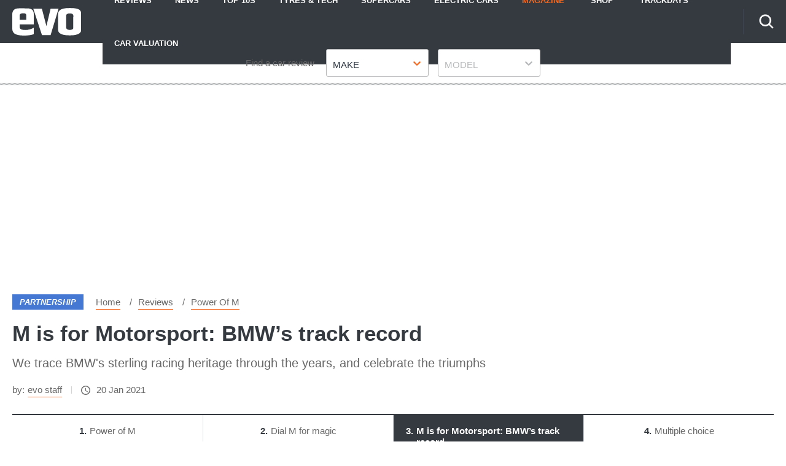

--- FILE ---
content_type: text/html; charset=utf-8
request_url: https://www.evo.co.uk/features/203450/m-is-for-motorsport-bmws-track-record
body_size: 61019
content:
<!doctype html>
<html lang="en" class="no-js"><head><link data-rh="true" rel="preload" as="style" href="/fonts/fonts.css"/><link data-rh="true" rel="stylesheet" href="/fonts/fonts.css" media="print"/><link data-rh="true" rel="apple-touch-icon" href="/public/logo-evo-square.png"/><link data-rh="true" as="image" href="https://media.evo.co.uk/image/private/s--PjZAw0Da--/f_auto,t_content-image-mobile@1/v1611165945/evo/2021/01/P90093400_highRes_touring-car-racing-w.jpg" imageSizes="(min-width: 1440px) 1920px, (min-width: 768px) 845px, (max-width: 768px) 376px, 376px" imageSrcSet="https://media.evo.co.uk/image/private/s--PjZAw0Da--/f_auto,t_content-image-wide@1/v1611165945/evo/2021/01/P90093400_highRes_touring-car-racing-w.jpg 1920w, https://media.evo.co.uk/image/private/s--PjZAw0Da--/f_auto,t_content-image-desktop@1/v1611165945/evo/2021/01/P90093400_highRes_touring-car-racing-w.jpg 845w, https://media.evo.co.uk/image/private/s--PjZAw0Da--/f_auto,t_content-image-mobile@1/v1611165945/evo/2021/01/P90093400_highRes_touring-car-racing-w.jpg 376w" rel="preload"/><link data-rh="true" href="https://www.evo.co.uk/features/203450/m-is-for-motorsport-bmws-track-record" rel="canonical"/><script>
          !function () { var e = function () { var e, t = "__tcfapiLocator", a = [], n = window; for (; n;) { try { if (n.frames[t]) { e = n; break } } catch (e) { } if (n === window.top) break; n = n.parent } e || (!function e() { var a = n.document, r = !!n.frames[t]; if (!r) if (a.body) { var i = a.createElement("iframe"); i.style.cssText = "display:none", i.name = t, a.body.appendChild(i) } else setTimeout(e, 5); return !r }(), n.__tcfapi = function () { for (var e, t = arguments.length, n = new Array(t), r = 0; r < t; r++)n[r] = arguments[r]; if (!n.length) return a; if ("setGdprApplies" === n[0]) n.length > 3 && 2 === parseInt(n[1], 10) && "boolean" == typeof n[3] && (e = n[3], "function" == typeof n[2] && n[2]("set", !0)); else if ("ping" === n[0]) { var i = { gdprApplies: e, cmpLoaded: !1, cmpStatus: "stub" }; "function" == typeof n[2] && n[2](i) } else a.push(n) }, n.addEventListener("message", (function (e) { var t = "string" == typeof e.data, a = {}; try { a = t ? JSON.parse(e.data) : e.data } catch (e) { } var n = a.__tcfapiCall; n && window.__tcfapi(n.command, n.version, (function (a, r) { var i = { __tcfapiReturn: { returnValue: a, success: r, callId: n.callId } }; t && (i = JSON.stringify(i)), e.source.postMessage(i, "*") }), n.parameter) }), !1)) }; "undefined" != typeof module ? module.exports = e : e() }();
        </script><script>
        window.dataLayer = window.dataLayer ? window.dataLayer : [];

        window._sp_ = {
          config: {
            accountId: 145,
            baseEndpoint: 'https://evo-mms.evo.co.uk',
            targetingParams: {
              type: 'GDPR'
            },
            events: {
              onMessageReady: function () {
                dataLayer.push({
                  'event': 'cmp-event',
                  'cmp-eventType': 'onMessageReady'
                });
              },
              onMessageChoiceSelect: function (choice_id, choice_type_id) {
                dataLayer.push({
                  'event': 'cmp-event',
                  'cmp-eventType': 'onMessageChoiceSelect',
                  'cmp-choice_id': choice_id,
                  'cmp-choice_type_id': choice_type_id
                });
              },
              onPrivacyManagerAction: function (pmData) {
                dataLayer.push({
                  'event': 'cmp-event',
                  'cmp-eventType': 'onPrivacyManagerAction',
                  'cmp-pmData': pmData
                });
              },
              onMessageChoiceError: function (err) {
                dataLayer.push({
                  'event': 'cmp-event',
                  'cmp-eventType': 'onMessageChoiceError',
                  'cmp-err': err
                });
              },
              onConsentReady: function (consentUUID, euconsent) {
                dataLayer.push({
                  'event': 'cmp-event',
                  'cmp-eventType': 'onConsentReady',
                  'cmp-consentUUID': consentUUID,
                  'cmp-euconsent': euconsent
                });
              },
              onPMCancel: function () {
                dataLayer.push({
                  'event': 'cmp-event',
                  'cmp-eventType': 'onPMCancel'
                });
              },
              onMessageReceiveData: function (data) {
                dataLayer.push({
                  'event': 'cmp-event',
                  'cmp-eventType': 'onMessageReceiveData',
                  'cmp-data': JSON.stringify(data)
                });
              },
              onSPPMObjectReady: function () {
                dataLayer.push({
                  'event': 'cmp-event',
                  'cmp-eventType': 'onSPPMObjectReady'
                });
              }
            }
          }
        }
      </script><script async="" src="https://evo-mms.evo.co.uk/wrapperMessagingWithoutDetection.js" type="text/javascript"></script><script>
        (() => {
          const htmlElement = document.getElementsByTagName('html');
          if (htmlElement && htmlElement.length) {
            htmlElement[0].classList.replace('no-js', 'js');
          }
        })();
        </script><meta charSet="utf-8"/><meta name="viewport" content="width=device-width,minimum-scale=1,initial-scale=1"/><meta name="theme-color" content="#fff"/><style data-chunk="main">@-webkit-keyframes dotPulseBefore{0%,60%,to{-webkit-box-shadow:9976.5px 0 0 -5px #f56820;box-shadow:9976.5px 0 0 -5px #f56820}30%{-webkit-box-shadow:9976.5px 0 0 2px #f56820;box-shadow:9976.5px 0 0 2px #f56820}}@keyframes dotPulseBefore{0%,60%,to{-webkit-box-shadow:9976.5px 0 0 -5px #f56820;box-shadow:9976.5px 0 0 -5px #f56820}30%{-webkit-box-shadow:9976.5px 0 0 2px #f56820;box-shadow:9976.5px 0 0 2px #f56820}}@-webkit-keyframes dotPulse{0%,60%,to{-webkit-box-shadow:9999px 0 0 -5px #f56820;box-shadow:9999px 0 0 -5px #f56820}30%{-webkit-box-shadow:9999px 0 0 2px #f56820;box-shadow:9999px 0 0 2px #f56820}}@keyframes dotPulse{0%,60%,to{-webkit-box-shadow:9999px 0 0 -5px #f56820;box-shadow:9999px 0 0 -5px #f56820}30%{-webkit-box-shadow:9999px 0 0 2px #f56820;box-shadow:9999px 0 0 2px #f56820}}@-webkit-keyframes dotPulseAfter{0%,60%,to{-webkit-box-shadow:10021.5px 0 0 -5px #f56820;box-shadow:10021.5px 0 0 -5px #f56820}30%{-webkit-box-shadow:10021.5px 0 0 2px #f56820;box-shadow:10021.5px 0 0 2px #f56820}}@keyframes dotPulseAfter{0%,60%,to{-webkit-box-shadow:10021.5px 0 0 -5px #f56820;box-shadow:10021.5px 0 0 -5px #f56820}30%{-webkit-box-shadow:10021.5px 0 0 2px #f56820;box-shadow:10021.5px 0 0 2px #f56820}}@-webkit-keyframes spin{to{-webkit-transform:rotate(1turn);transform:rotate(1turn)}}@keyframes spin{to{-webkit-transform:rotate(1turn);transform:rotate(1turn)}}html{line-height:1.15;-webkit-text-size-adjust:100%;box-sizing:border-box}a,body{color:#686868}body{margin:0;-moz-osx-font-smoothing:grayscale;-webkit-font-smoothing:antialiased;-webkit-overflow-scrolling:touch;font-family:Fira Sans,Verdana fallback,Helvetica fallback,sans-serif;font-size:17px;font-weight:400;line-height:32px}details,main{display:block}hr{box-sizing:content-box;height:0;overflow:visible}code,kbd,pre,samp{font-family:monospace,monospace;font-size:1em}a{background-color:transparent;-webkit-text-decoration:none;text-decoration:none;transition:all .2s}abbr[title]{border-bottom:none;-webkit-text-decoration:underline dotted;text-decoration:underline dotted}b,strong{font-weight:bolder}small{font-size:80%}sub,sup{font-size:75%;line-height:0;position:relative;vertical-align:baseline}sub{bottom:-.25em}sup{top:-.5em}img{border-style:none;display:inline-block;image-rendering:optimizeQuality;-ms-interpolation-mode:bicubic;max-width:100%;vertical-align:middle;width:auto}button,input,optgroup,select,textarea{font-family:inherit;font-size:100%;line-height:1.15;margin:0}button,input{overflow:visible}button,select{text-transform:none}[type=button],[type=reset],[type=submit],button{-webkit-appearance:button}[type=button]::-moz-focus-inner,[type=reset]::-moz-focus-inner,[type=submit]::-moz-focus-inner,button::-moz-focus-inner{border-style:none;padding:0}[type=button]:-moz-focusring,[type=reset]:-moz-focusring,[type=submit]:-moz-focusring,button:-moz-focusring{outline:1px dotted ButtonText}fieldset{padding:.35em .75em .625em}legend{color:inherit;display:table;max-width:100%;white-space:normal}progress{vertical-align:baseline}textarea{overflow:auto}[type=checkbox],[type=radio],legend{box-sizing:border-box;padding:0}[type=number]::-webkit-inner-spin-button,[type=number]::-webkit-outer-spin-button{height:auto}[type=search]{-webkit-appearance:textfield;outline-offset:-2px}[type=search]::-webkit-search-decoration{-webkit-appearance:none}::-webkit-file-upload-button{-webkit-appearance:button;font:inherit}summary{display:list-item}[hidden],template{display:none}*,:after,:before{box-sizing:inherit}body:before{content:"mobile";left:-9999em;position:absolute;top:-9999em}@media (min-width:48em){body:before{content:"tablet"}}@media (min-width:64em){body:before{content:"desktop"}}@media (min-width:79.9375em){body:before{content:"wide"}}a:hover{color:#f56820}a:focus,a:hover{-webkit-text-decoration:underline;text-decoration:underline}.-body-copy p.polaris__image--credits,figure{margin:0}.-body-copy a{border-bottom:1px solid #f56820;word-break:break-word}.-body-copy a:hover{border-bottom-color:#343a40;color:#686868;-webkit-text-decoration:none;text-decoration:none}.-body-copy img{height:auto;margin-bottom:20px;width:auto}@media (max-width:63.99em){.-body-copy img{max-width:100%;width:100%}}html[amp=true] .-body-copy amp-img{margin-bottom:20px}.-body-copy .polaris__image--wrapper img,html[amp=true] .-body-copy .polaris__image--wrapper amp-img{margin-bottom:0}.-body-copy .polaris__text,.polaris__navigation .-sub-menu li{display:block}.-body-copy p,.-body-copy ul{margin:0 0 20px}.-body-copy h1{font-size:24px;line-height:34px}.-body-copy h2{font-size:18px;line-height:28px}.-body-copy h3,.-body-copy h4,.-body-copy h5,.-body-copy h6{font-size:15px;line-height:25px}@media (max-width:47.99em){.-menu-open{overflow-y:scroll!important}.-menu-open,.-menu-open body{height:100%!important;overflow:hidden!important}}.screen-reader-text{border:0;clip:rect(1px,1px,1px,1px);clip-path:inset(50%);height:1px;margin:-1px;overflow:hidden;padding:0;position:absolute;width:1px;word-wrap:normal!important}[type=search]::-webkit-search-cancel-button{-webkit-appearance:none;background-image:url(/assets/73b0f014fa4dfe0cc1b0.svg);background-position:50%;background-repeat:no-repeat;background-size:20px;height:20px;width:20px}amp-img{max-width:100%}.-body-copy p>a.button{align-items:center;background-color:#f56820;border-radius:3px;color:#fff;display:flex;font-weight:700;height:45px;justify-content:center;margin:20px auto;max-width:400px;text-align:center;text-transform:uppercase}@media (max-width:47.99em){.-body-copy p>a.button{max-width:none;width:100%}}.-body-copy p>a.button:hover{background-color:#0655a4;border-color:#0655a4;color:#fff;-webkit-text-decoration:none;text-decoration:none}.-body-copy p>a.button.-is-external:after{background-size:12px;content:"";display:block;height:12px;margin-left:10px;top:5px;width:12px}.-body-copy p>a.button.-is-external:after,.-body-copy p>a.button.-is-external:hover:after{background-image:url(/assets/e3617af8c51f1273db19.svg?fill=#fff);transition:all .2s}p{margin-bottom:20px;margin-top:20px}h1,h2,h2.polaris__article--subtitle,h2.polaris__heading.-content-subtitle,h3,h4,h5,h6{color:#343a40;font-family:Fira Sans,Verdana fallback,Helvetica fallback,sans-serif;margin:0 0 10px}h2.polaris__article--subtitle,h2.polaris__heading.-content-subtitle,h5,h6{font-weight:700;margin:0 0 5px}h1{font-size:42.007px;line-height:54px}h2{font-size:34px;line-height:46px}h3{font-size:30.005px;line-height:40px}h4,h6{font-size:21.998px;line-height:30px}@media (min-width:64em){h4{font-size:25.993px;line-height:38px}}h5{font-size:24.004px;line-height:36px}h1.polaris__article--title,h1.polaris__heading.-content-title{font-size:25.993px;line-height:38px}@media (min-width:64em){h1.polaris__article--title,h1.polaris__heading.-content-title{font-size:35.003px;line-height:47px}}h2.polaris__article--subtitle,h2.polaris__heading.-content-subtitle{color:#686868;font-size:19.992px;font-weight:400;line-height:30px;margin:0 0 10px}@font-face{ascent-override:.935;descent-override:.265;font-family:Verdana fallback;line-gap-override:0;size-adjust:85%;src:local("Verdana")}@font-face{ascent-override:.935;descent-override:.265;font-family:Arial fallback;line-gap-override:0;size-adjust:85%;src:local("Arial")}@font-face{ascent-override:.935;descent-override:.265;font-family:Helvetica fallback;line-gap-override:0;size-adjust:85%;src:local("Helvetica")}.polaris__body{min-height:100vh}.polaris__content{margin:0 auto;max-width:1300px;width:100%}html[amp=true] .polaris__content{max-width:700px}.polaris__content-padding{padding:0 20px}.polaris__core-content{background-color:#fff;padding:0 20px}.polaris__core-content-first{padding-top:40px}.polaris__core-content-index.polaris__article-group{padding:40px 20px 20px}@media (min-width:48em){.polaris__core-content-index.polaris__article-group{padding:60px 20px 20px}}.-author-template .polaris__core-content-index{padding:40px 0 20px}.polaris__core-content-search{padding:20px}@media (min-width:64em){.polaris__core-content-search{padding:40px 20px 0}}.polaris__core-content-index-article{padding:20px 0 40px}@media (min-width:48em){.polaris__core-content-index-article{padding:40px 0}}.polaris__breadcrumb .polaris__breadcrumb--kicker+ul,.polaris__breadcrumb .polaris__breadcrumb--title+ul,.polaris__core-content-basic-page{padding:0}.polaris__core-content-spec{padding:0 20px}.polaris__core-content-last{padding-bottom:20px}@media (min-width:48em){.polaris__core-content>.polaris__simple-grid--main+.polaris__simple-grid--main{padding-top:10px}.polaris__core-content>.polaris__simple-grid--main{padding-bottom:10px}}.polaris__simple-grid--full+.polaris__core-content{padding-top:20px}.polaris__simple-grid--full.polaris__core-content-spec.polaris__core-content{padding-top:0}.-with-simple-grid,.polaris__simple-grid{display:grid;grid-template-areas:"content" "sidebar";grid-template-columns:1fr;margin:0 auto;max-width:1300px;width:100%}@media (min-width:48em){.-with-simple-grid,.polaris__simple-grid{grid-template-areas:"content sidebar";grid-template-columns:2.102fr 1.027fr}}.polaris__full-width,.polaris__simple-grid--full{grid-column:1/-1}.polaris__grid{display:grid;grid-gap:20px;grid-template-columns:1fr}@media (min-width:48em){.polaris__grid.-with-columns-2{grid-template-columns:repeat(2,1fr)}}html[amp=true] .polaris__simple-grid{display:block}.polaris__simple-grid--main+.polaris__simple-grid--main+.polaris__simple-grid--aside{grid-column:2;grid-row:1/span 2}.polaris__ad.-empty-ad-slot .polaris__ad--label,.polaris__ad.-empty-ad-slot.-rendered-ad-slot,.polaris__simple-grid--aside{display:none}@media (min-width:64em){.polaris__simple-grid--aside{display:block;grid-column-end:2;grid-column-start:2;padding-bottom:40px;padding-left:20px;position:relative}.polaris__simple-grid--aside:first-of-type{grid-row-end:span 2;grid-row-start:content-start}}.polaris__simple-grid--aside .polaris__ad{position:sticky;top:70px}.polaris__simple-grid--main{grid-column-end:1;grid-column-start:1;min-width:0;position:relative}.polaris__simple-grid--main a{color:#686868}div[data-previous]+div[data-page="1"]{margin-top:0}.polaris__heading-block{margin-bottom:25px}@media (min-width:48em){.polaris__heading-block{align-items:baseline;display:flex;margin-bottom:40px}}.polaris__heading-block.-with-bottom-border{margin-bottom:0;padding-bottom:25px}@media (min-width:48em){.polaris__heading-block.-with-bottom-border{margin-bottom:0;padding-bottom:40px}}.polaris__heading-block .polaris__heading-block--inner{border-bottom:1px solid #d5d4d4;padding-bottom:18px;width:100%}@media (min-width:48em){.polaris__heading-block .polaris__heading-block--inner{padding-bottom:22px}}.-align-center{text-align:center}.-center{align-items:center;display:flex;flex-direction:column;justify-content:center;min-height:500px}@media (min-width:22.5em)and (max-width:47.99em){.hide-mobile{display:none;height:0;visibility:hidden}}@media (min-width:48em)and (max-width:63.99em){.hide-tablet{display:none;height:0;visibility:hidden}}@media (min-width:64em){.hide-desktop{display:none;height:0;visibility:hidden}}.polaris__anchor-block{display:initial}.polaris__ad{margin:0 auto 20px;min-height:0;padding:10px 0;text-align:center;width:100%}@media (min-width:48em){.polaris__ad{margin:0 auto 20px;padding:10px 0 20px}}@media (min-width:64em){.polaris__ad{padding:10px 0 40px}}.polaris__ad.-full-width{background-color:#fff;border:0;left:50%;margin:0 -50vw 20px;position:relative;right:50%;width:100vw}@media (min-width:48em){.polaris__ad.-full-width{margin:0 -50vw 20px}}.polaris__ad.-mobile-sticky{bottom:0;left:0;margin:0 auto;padding:10px 0;position:fixed;right:0;width:100%;z-index:99}@media (min-width:48em){.polaris__ad.-mobile-sticky{background:0 0;display:none;height:0}}.polaris__ad.-no-background{background:0 0}@media (max-width:47.99em){.polaris__ad.-sidebar-ad{background-color:#fff;left:50%;margin:0 -50vw 20px;position:relative;right:50%;width:100vw}}@media (min-width:48em){.polaris__ad.-sidebar-ad{background-color:#fff;border:1px solid #f3f3f3;max-width:320px;padding:10px;position:sticky}}.polaris__ad.-native-ad{background:0 0;border:0;margin:0;padding:0}.polaris__ad.-empty-ad-slot{left:0;margin:0;padding:0;visibility:hidden;width:1px}.polaris__ad--label{color:#686868;font-size:10px;line-height:normal;padding:0 0 6.6666666667px;text-align:center;text-transform:none}@media (min-width:48em){.polaris__ad--label{font-size:12px;padding:0 0 6.6666666667px}}body:not(.amp-mode-touch){overflow-x:hidden}body:not(.amp-mode-touch) .polaris__app .polaris__footer{padding-bottom:157px}@media (min-width:48em){body:not(.amp-mode-touch) .polaris__app .polaris__footer{padding-bottom:inherit}}.polaris__app .polaris__footer .polaris__amp-ad{border:0;margin:0;padding:0}.polaris__app .polaris__footer .polaris__amp-ad amp-sticky-ad{background-color:#fff;color:#686868;font-size:10px;line-height:normal;padding:10px 0;text-align:center;text-transform:none}@media (min-width:48em){.polaris__app .polaris__footer .polaris__amp-ad amp-sticky-ad{font-size:12px}}.polaris__app .polaris__footer .polaris__amp-ad amp-sticky-ad .amp-sticky-ad-close-button{background-color:inherit;display:none}.polaris__app .polaris__footer .polaris__amp-ad amp-sticky-ad amp-sticky-ad-top-padding{background-color:inherit;display:block}.polaris__impression-ad{left:0;position:absolute;top:0}.polaris__link.-skip-advert{background-color:#f3f3f3;color:#686868;height:0;overflow:hidden;padding:0;position:absolute;-webkit-transition-property:none;transition-property:none;width:0;z-index:100000}@media (max-width:47.99em){.polaris__link.-skip-advert{display:none}}.polaris__link.-skip-advert.-right-side-skip{left:-100px;top:100px}.polaris__link.-skip-advert:not(.polaris__link.-skip-advert.-right-side-skip){left:0}.polaris__link.-skip-advert:focus{height:auto;padding:8px;width:auto}.imgScriptEnabled,.polaris__navigation button>span,.polaris__navigation button>svg,[amp=true] .polaris__link.-skip-advert{display:none}.polaris__image--wrapper .polaris__image--meta{padding:15px 0}.polaris__image--wrapper .polaris__image--meta .polaris__image--caption,.polaris__image--wrapper .polaris__image--meta figcaption{color:#343a40;font-size:15px;font-weight:700;line-height:25px;margin:0}.polaris__image--wrapper .polaris__image--meta .polaris__image--credits{color:#686868;font-size:13px;font-style:italic;line-height:23px;margin:0}.polaris__review{border-bottom:none;margin:20px 0 0;padding:20px 0 0}.polaris__review:first-child{border-top:1px solid #dbdee1}.polaris__review .polaris__review--index{background-color:#f56820;border-radius:50%;color:#fff;display:inline-block;-webkit-box-flex:0;-ms-flex:0 0 45px;flex:0 0 45px;font-size:18.003px;font-weight:700;height:45px;line-height:1;margin:0 20px 0 0;position:relative;text-align:center;width:45px}.polaris__review .polaris__review--index:before{content:attr(data-index);display:inline;left:50%;position:absolute;top:50%;-webkit-transform:translate(-50%,-50%);transform:translate(-50%,-50%)}.polaris__review .polaris__review--title{color:#343a40;font-family:Fira Sans,Verdana fallback,Helvetica fallback,sans-serif;font-size:14.875px;font-weight:600;line-height:24px;margin:0 0 20px}.polaris__review .polaris__review--description{color:#686868;font-size:17px;font-weight:400;line-height:32px;margin:0 0 10px}.polaris__review .polaris__review--rating{font-size:14.875px;line-height:24px;margin:0 0 10px}.polaris__review .polaris__review--rating:last-child{margin:0}.polaris__review .polaris__review--rating--label{color:#343a40;font-weight:600;margin-right:0}.polaris__review .polaris__review--rating--value{color:#f56820;font-weight:600}.polaris__review-list{margin:0 0 40px}.polaris__review-list .polaris__rating{align-items:center;display:flex;flex-wrap:wrap;font-size:15px;line-height:25px}.polaris__review-list .polaris__rating--label,.polaris__review-list .polaris__rating--text span{font-weight:700}.polaris__review-list .polaris__rating--label,.polaris__review-list .polaris__rating--stars{margin:0 20px 0 0}.polaris__review-list .polaris__rating--text{font-size:15px;line-height:25px;margin:0}@media (min-width:48em){.polaris__review-list--header{display:flex;justify-content:space-between;margin:0 0 20px}}.polaris__review-list--header .polaris__heading{color:#2c3540;font-size:24.004px;font-weight:600;line-height:36px;margin:0 0 10px}.polaris__review-list--body .polaris__review{border:1px solid #f56820;padding:20px}.polaris__review-list--body .polaris__review--title{font-size:18.003px;font-weight:700;line-height:28px;margin:0 0 20px}.polaris__review-list--body .polaris__review--description{color:#f56820;font-size:15px;line-height:25px}.polaris__review-list--body .polaris__review-list--summary{color:#637280;font-size:17px;font-weight:500;line-height:32px;margin:0}.polaris__review-list--body .polaris__rating--stars svg{max-height:20px;max-width:20px}.polaris__button,.polaris__button.-primary{background-color:#f56820;border:0;border-radius:3px;color:#fff;cursor:pointer;font-family:inherit;font-size:16px;line-height:1;margin:0;padding:9px 16px;-webkit-transition:all .2s;transition:all .2s}.polaris__button.-primary:hover,.polaris__button.-secondary:hover,.polaris__button:hover{background-color:#e36103}.polaris__button.-link,.polaris__button.-secondary{cursor:pointer;font-size:16px;line-height:1;margin:0}.polaris__button.-secondary{background-color:#fff;border:1px solid #f56820;border-radius:3px;color:#2c3540;font-family:inherit;padding:9px 16px}.polaris__button.-link{background:0 0;border:0;color:#686868;padding:0;-webkit-text-decoration:underline;text-decoration:underline}.polaris__button.-link:hover{color:#001dff;cursor:pointer}.polaris__navigation .-has-sub-menu{position:relative}.polaris__navigation .-has-sub-menu a svg{fill:#fff;height:10px;width:15px}@media (min-width:48em){.polaris__navigation .-has-sub-menu:hover .-sub-menu{display:block}}.polaris__navigation .-sub-menu{background-color:#fff;border:1px solid #dfdede;-webkit-box-shadow:0 2px 10px 0 rgba(0,0,0,.2);box-shadow:0 2px 10px 0 rgba(0,0,0,.2);display:none;margin:0;min-width:200px;position:relative}@media (min-width:48em){.polaris__navigation .-sub-menu{left:0;position:absolute;top:100%;z-index:99}}.polaris__navigation .-sub-menu a{border-top:1px solid #dcdcdc;color:#0963bc;padding:5px 20px}.polaris__navigation .-sub-menu a:hover{background-color:#f3f3f3;color:#0963bc}.polaris__navigation .-sub-menu[aria-hidden=true]{display:none}.polaris__multi-page-navigation .polaris__button.-primary span,.polaris__navigation .-sub-menu[aria-hidden=false],html.no-js .polaris__article-card .polaris__article-card--date.no-script{display:block}.polaris__navigation .-is-open .polaris__navigation--item-icon svg{-webkit-transform:rotate(-180deg);transform:rotate(-180deg)}.polaris__navigation--item-icon{border:0;display:inline-block;margin:0 0 0 10px}.polaris__navigation--heading{display:none}.polaris__social a{border:0;margin:0 0 0 20px}.polaris__social .polaris__social--icon{-webkit-box-align:center;-ms-flex-align:center;align-items:center;background-color:#ebeaea;background-position:50%;background-repeat:no-repeat;border:0;border-radius:50%;display:-webkit-inline-box;display:-ms-inline-flexbox;display:inline-flex;height:50px;-webkit-box-pack:center;-ms-flex-pack:center;justify-content:center;position:relative;width:50px}.polaris__social .polaris__social--icon svg{fill:#303030;max-height:20px;max-width:none}.polaris__social .polaris__social--icon:hover{background-color:#f56820}.polaris__social .polaris__social--icon:hover svg{fill:#fff}.polaris__social .polaris__social--label{color:#393939;font-size:15px;line-height:25px}.polaris__social .polaris__social--label:focus{background-color:#eee;clip:auto!important;clip-path:none;color:#444;display:block;font-size:1em;height:auto;left:5px;line-height:normal;padding:15px 23px 14px;-webkit-text-decoration:none;text-decoration:none;top:5px;width:auto;z-index:100000}.polaris__article-card{border:0;position:relative}.polaris__article-card img{display:block;height:100%;max-height:none;-webkit-transition:none;transition:none;width:100%}@media (min-width:48em){.polaris__article-card img{max-height:none}}.polaris__article-card:hover{-webkit-box-shadow:0;box-shadow:0}.polaris__article-card:hover .polaris__article-card--title{-webkit-text-decoration:underline;text-decoration:underline}.polaris__article-card.-side .polaris__article-card--content{-webkit-transform:none}html.no-js .polaris__article-card .polaris__article-card--date{display:none}@media (min-width:64em){.polaris__article-card.-side .polaris__article-card--media{grid-area:media;margin:0}.polaris__article-card.-side .polaris__article-card--meta{-webkit-box-align:center;-ms-flex-align:center;align-items:center;-webkit-box-orient:horizontal;-webkit-box-direction:normal;-ms-flex-direction:row;flex-direction:row}}.polaris__article-card--content{padding:0 20px;position:relative}.-with-index .polaris__article-card--content{padding:20px 20px 20px 40px}.polaris__article-card--categories ul{list-style-type:none;margin:0;padding:0}.polaris__article-card--categories ul li:not(:first-child){display:none}.-sponsored .polaris__article-card--categories li a,.polaris__article-card--categories li a,.polaris__article-card--kicker a{color:#fff}.-sponsored .polaris__article-card--categories li{background:#4478d2}.polaris__article-card--index{background:0 0;color:#f56820;display:block;font-size:30.005px;font-style:italic;font-weight:700;left:-40px;line-height:1;padding:0;position:absolute;text-transform:none;top:0}.-sponsored .polaris__article-card--categories li,.polaris__article-card--categories li,.polaris__article-card--kicker{background:#f56820;color:#fff;display:block;font-size:13px;font-style:italic;font-weight:700;line-height:23px;margin:0 10px 0 0;padding:2px 10px;text-transform:uppercase}.-sponsored .polaris__article-card--kicker{background:#4478d2}.polaris__article-card--meta{-webkit-box-align:center;-ms-flex-align:center;align-items:center;display:-webkit-box;display:-ms-flexbox;display:flex;-ms-flex-wrap:nowrap;flex-wrap:nowrap;-webkit-box-pack:initial;-ms-flex-pack:initial;justify-content:normal;margin-bottom:8px;min-height:27px;position:relative}.polaris__article-card--meta>div{padding:0 2px 0 0}.polaris__article-card--meta>div:not(:first-child){border-left:0;padding-left:2px}.polaris__article-card--meta+.polaris__rating{margin:0}.polaris__article-card--link{display:block;height:100%;position:absolute;width:100%}.polaris__article-card--link:focus{outline:1px dashed #d5d4d4}.polaris__article-card--media{background-color:#d5d4d4;height:0;overflow:hidden;padding-bottom:56.25%;position:relative}.polaris__article-card--media>embed,.polaris__article-card--media>iframe,.polaris__article-card--media>img,.polaris__article-card--media>noscript img,.polaris__article-card--media>object,.polaris__article-card--media>video{height:100%;left:0;position:absolute;top:0;width:100%}.polaris__article-card--title{color:#2c3540;font-size:18.003px;font-weight:700;line-height:28px;margin:0 0 5px;-webkit-transition:all .2s;transition:all .2s}.polaris__rating+.polaris__article-card--title{margin-top:0}.polaris__article-card--excerpt{color:#686868;font-size:15px;line-height:25px;margin:0}.polaris__article-card--date{color:#686868;font-size:15px;font-style:italic;font-weight:400;line-height:25px;-webkit-box-ordinal-group:initial;-ms-flex-order:initial;order:0}.polaris__article-card--date.-bottom{margin:7px 0 0}.polaris__article-card--rating{color:#686868}.polaris__article-card--rating.-over-image{bottom:12px;left:16px;position:absolute}.polaris__article-card--author,.polaris__article-card--rating,.polaris__article-card--rating .polaris__rating--stars{font-size:15px;line-height:25px}.polaris__article-card--author{color:#686868;-webkit-box-ordinal-group:initial;-ms-flex-order:initial;order:0}.polaris__article-card--author a{color:#686868}.polaris__article-card--resource{background:rgba(52,58,64,.75);color:#343a40;font-size:13px;font-weight:700;line-height:23px;position:relative;z-index:9}.polaris__article-card--resource-label{background:0 0;color:#343a40;display:block;font-size:13px;font-weight:700;line-height:23px;padding:8px 8px 8px 37px;text-transform:none}.polaris__article-card--resource-label:hover{color:#343a40;-webkit-text-decoration:underline;text-decoration:underline}.polaris__article-card--meta--bottom{-webkit-box-align:initial;-ms-flex-align:initial;align-items:normal;display:initial}.polaris__article-group{margin:0;padding:40px 0}.polaris__article-group--header{border-top:1px solid #343a40;display:grid;grid-template-columns:repeat(2,1fr);margin:40px 0 0;padding:20px 0 0;position:relative;text-align:left}@media (min-width:48em){.polaris__article-group--header{border-bottom:0;margin:40px 0 0}.polaris__article-group--header>div:not(:last-child){grid-column:1/2;-webkit-box-pack:start;-ms-flex-pack:start;justify-content:start}}.polaris__article-group--header>div:only-child{grid-column:1/-1}.polaris__article-group--block{background:0 0;display:block;padding:0;position:relative;z-index:1}@media (min-width:48em){.polaris__article-group--block{display:-webkit-box;display:-ms-flexbox;display:flex;grid-column:-1;-webkit-box-pack:justify;-ms-flex-pack:justify;justify-content:space-between}}.polaris__article-group--date{color:#686868;font-family:Fira Sans Condensed,Arial fallback,Helvetica fallback,sans-serif;font-size:25.993px;font-style:italic;line-height:38px;margin:0}.polaris__article-group--image img{margin-top:-10px;max-height:50px}.polaris__article-group--image span{color:#686868;font-family:Fira Sans,Verdana fallback,Helvetica fallback,sans-serif;font-size:13px;line-height:23px;margin-right:10px}.polaris__article-group--articles{position:relative;z-index:9}@media (max-width:47.99em){.polaris__article-group--articles>div:not(:last-child){margin-bottom:20px}}.polaris__article-group--title{font-family:Fira Sans Condensed,Arial fallback,Helvetica fallback,sans-serif;font-size:25.993px;margin:0 0 10px;padding:0;text-transform:uppercase}@media (min-width:48em){.polaris__article-group--title{margin:0 20px 0 0}}.polaris__article-group--cta{justify-self:right;text-align:right}.polaris__article-group--cta a{background:0 0;color:#686868;font-size:15px;font-weight:400;line-height:25px;padding:0 30px 0 0;text-transform:none}.polaris__article-group--blank a:hover,.polaris__article-group--cta a:hover{color:#686868;-webkit-text-decoration:none;text-decoration:none}@media (min-width:48em){.polaris__article-group__row-1 .polaris__article-group--articles{display:grid;grid-row-gap:20px}.polaris__article-group__row-2 .polaris__article-group--articles{display:grid;grid-gap:20px;grid-template-columns:repeat(2,1fr)}.polaris__article-group__row-3 .polaris__article-group--articles{display:grid;grid-gap:20px;grid-template-columns:repeat(3,1fr)}.polaris__article-group__row-4 .polaris__article-group--articles{display:grid;grid-gap:20px;grid-template-columns:repeat(2,1fr)}}@media (min-width:64em){.polaris__article-group__row-4 .polaris__article-group--articles{grid-template-columns:repeat(4,1fr)}}@media (min-width:48em){.polaris__article-group__row-5 .polaris__article-group--articles{display:grid;grid-gap:20px;grid-template-columns:repeat(2,1fr)}}@media (min-width:64em){.polaris__article-group__row-5 .polaris__article-group--articles{grid-template-columns:repeat(5,1fr)}}.polaris__article-group--blank h6{font-weight:400}.polaris__article-group--blank a{border-bottom:1px solid #f56820;color:#686868}.polaris__article-group--blank a:hover{border-color:#2c3540}.polaris__article-group--author-details{display:none;margin:0;padding:0;position:relative}.polaris__article-group--author-details img{margin:0;max-width:200px}.polaris__article-group--author-name{color:#343a40;font-family:Fira Sans,Verdana fallback,Helvetica fallback,sans-serif;font-size:24.004px;font-style:normal;font-weight:400;line-height:36px;margin:0;text-transform:none}@media (min-width:48em){html[amp=true] .polaris__article-group__row-2 .polaris__article-group--articles,html[amp=true] .polaris__article-group__row-3 .polaris__article-group--articles,html[amp=true] .polaris__article-group__row-4 .polaris__article-group--articles,html[amp=true] .polaris__article-group__row-5 .polaris__article-group--articles{grid-template-columns:1fr}}.polaris__breadcrumb{color:#686868;margin:0;padding:20px 0 0}@media (min-width:48em){.polaris__breadcrumb{-webkit-box-align:center;-ms-flex-align:center;align-items:center;display:-webkit-box;display:-ms-flexbox;display:flex;margin:30px 0 10px}}.polaris__breadcrumb ul{-webkit-box-align:center;-ms-flex-align:center;align-items:center;display:-webkit-box;display:-ms-flexbox;display:flex;-ms-flex-wrap:wrap;flex-wrap:wrap;margin:8px 0 0;padding:0}@media (min-width:48em){.polaris__breadcrumb ul{margin:0;padding:0 20px 0 0}}@media (min-width:64em){.polaris__breadcrumb ul{-webkit-box-pack:center;-ms-flex-pack:center;justify-content:center}}.polaris__breadcrumb li{display:inline-block;font-size:15px;line-height:1;margin:0 10px 15px 0;position:relative}@media (min-width:48em){.polaris__breadcrumb li{margin-bottom:0}}.polaris__breadcrumb li:after{content:"/";display:inline-block;margin-left:15px}.polaris__breadcrumb li:last-of-type:after{display:none}.polaris__breadcrumb li a{color:#686868;padding:3px 0;-webkit-text-decoration:none;text-decoration:none}.polaris__breadcrumb li a:focus,.polaris__breadcrumb li a:hover{color:#686868}.polaris__breadcrumb.-sponsored .polaris__breadcrumb--kicker{background-color:#4478d2}@media (min-width:48em){.polaris__breadcrumb .polaris__breadcrumb--kicker+ul,.polaris__breadcrumb .polaris__breadcrumb--title+ul{padding:0 10px}}@media (min-width:64em){.polaris__breadcrumb .polaris__breadcrumb--kicker+ul,.polaris__breadcrumb .polaris__breadcrumb--title+ul{padding:0 20px}}.polaris__breadcrumb .polaris__breadcrumb--title+.polaris__breadcrumb--kicker{margin:0}@media (min-width:48em){.polaris__breadcrumb .polaris__breadcrumb--title+.polaris__breadcrumb--kicker{margin:0 0 0 20px}}.polaris__breadcrumb--kicker{background-color:#f56820;color:#fff;font-size:13px;font-weight:700;line-height:1;padding:6px 12px}.polaris__breadcrumb--title{font-family:Fira Sans Condensed,Arial fallback,Helvetica fallback,sans-serif;font-size:25.993px;font-weight:700;line-height:1;margin:0;text-transform:uppercase}.-error-template .polaris__heading,.polaris__error--template .polaris__heading{margin-bottom:20px}.-error-template p,.polaris__error--template p{margin:0 0 10px;padding:0}.polaris__author-bio{-webkit-box-align:center;-ms-flex-align:center;align-items:center;display:-webkit-box;display:-ms-flexbox;display:flex;-webkit-box-orient:vertical;-webkit-box-direction:normal;-ms-flex-direction:column;flex-direction:column;margin-top:0}.polaris__author-bio .polaris__author-bio--photo{margin-bottom:10px;overflow:hidden;position:relative}.polaris__author-bio .polaris__author-bio--photo img{border-radius:50%;display:block;height:100px;width:100px}.polaris__author-bio .polaris__author-bio--author-details{max-width:620px}.polaris__author-bio .polaris__author-bio--name{color:#2c3540;font-family:Fira Sans Condensed,Arial fallback,Helvetica fallback,sans-serif;font-size:34px;font-weight:700;line-height:46px;margin-bottom:5px}.polaris__author-bio .polaris__author-bio--role{margin:-5px 0 5px}.polaris__author-bio .polaris__author-bio--bio{color:#686868;font-family:Fira Sans,Verdana fallback,Helvetica fallback,sans-serif;font-size:15px;line-height:25px;margin-bottom:20px}.polaris__author-bio .polaris__author-bio--bio ol,.polaris__author-bio .polaris__author-bio--bio ul{text-align:left}.polaris__author-bio .polaris__social .polaris__social--icon{background-color:#3c4550}.polaris__author-bio .polaris__social .polaris__social--icon:hover{background-color:#f56820}.polaris__author-bio .polaris__social .polaris__social--icon svg{fill:#fff}.polaris__disqus-count>a:hover{-webkit-text-decoration:none;text-decoration:none}.polaris__collapsible{margin:0 0 20px}.polaris__collapsible .polaris__collapsible--icon svg{height:24px;-webkit-transition:-webkit-transform .2s;transition:transform .2s;transition:transform .2s,-webkit-transform .2s;width:24px}.polaris__collapsible .polaris__collapsible--header{-webkit-box-align:center;-ms-flex-align:center;align-items:center;background-color:#fff;border:1px solid #dfdede;cursor:pointer;display:-webkit-box;display:-ms-flexbox;display:flex;-webkit-box-pack:justify;-ms-flex-pack:justify;justify-content:space-between;padding:12px 20px 13px;text-transform:none;width:100%}.polaris__collapsible .polaris__collapsible--header:focus{outline:0}.polaris__collapsible .polaris__collapsible--header:focus svg,.polaris__collapsible .polaris__collapsible--header:hover svg{fill:#0963bc}.polaris__collapsible .polaris__collapsible--header .polaris__collapsible--icon{color:#222a32;display:-webkit-box;display:-ms-flexbox;display:flex}.polaris__collapsible .polaris__collapsible--header .polaris__collapsible--icon:hover{color:#0963bc}.polaris__collapsible .polaris__collapsible--header .polaris__collapsible--title{color:#0655a4;font-family:Fira Sans,Verdana fallback,Helvetica fallback,sans-serif;font-size:13px;font-weight:700;line-height:1;margin:0}.polaris__collapsible .polaris__collapsible--header .polaris__collapsible--title-component{color:#0655a4}html[amp=true] .polaris__collapsible .polaris__collapsible--header[aria-expanded=false] svg{-webkit-transform:rotate(180deg);transform:rotate(180deg);-webkit-transition:-webkit-transform .2s;transition:transform .2s;transition:transform .2s,-webkit-transform .2s}.polaris__collapsible .polaris__collapsible--content,html[amp=true] .polaris__collapsible .polaris__collapsible--content{font-size:inherit;padding:20px 0 10px}.polaris__collapsible .polaris__collapsible--content[aria-hidden=true],html[amp=true] .polaris__collapsible .polaris__collapsible--content[aria-hidden=true]{display:none}.polaris__disqus-count>a:hover .dsq-cnum{border-color:#0963bc;color:#0963bc;-webkit-text-decoration:none;text-decoration:none}.polaris__disqus-count>a:hover .dsq-cnum:before{border-top-color:#0963bc}.polaris__disqus-count .dsq-cnum{background-color:#fff;border:4px solid #d8dcdf;border-radius:3px;color:#0963bc;display:inline-block;font-size:14px;font-weight:700;line-height:1;margin:0;padding:4px 13px;position:relative;-webkit-transition:all .2s;transition:all .2s}.polaris__disqus-count .dsq-cnum:after,.polaris__disqus-count .dsq-cnum:before{border-bottom:0;border-style:solid;content:"";height:0;position:absolute;top:100%;width:0}.polaris__disqus-count .dsq-cnum:before{left:-4px}.polaris__disqus-count .dsq-cnum:after{border-left:0;border-color:#fff transparent transparent;border-width:7px;left:0}.polaris__disqus-count .dsq-cnum:before{border-left:0;border-color:#d8dcdf transparent transparent;border-width:16px}.polaris__next-pages{border:0 solid #f3f3f3;margin:0;padding:20px 0 40px;position:relative}@media (min-width:64em){.polaris__next-pages{margin-bottom:40px}}.polaris__next-pages--list{list-style-type:none;margin:0;padding:0}.polaris__next-pages .polaris__list-item{margin:0 0 12px}.polaris__next-pages .polaris__next-pages--item-title{color:#343a40;font-size:17px;line-height:1.3}.polaris__next-pages .polaris__list-item--index{color:#343a40;font-size:17px;font-weight:400;line-height:1.3}.polaris__next-pages .polaris__next-pages--item-title:focus,.polaris__next-pages .polaris__next-pages--item-title:hover{border-bottom:1px solid #343a40}.polaris__next-pages .polaris__heading{color:#2c3540;font-family:Fira Sans Condensed,Arial fallback,Helvetica fallback,sans-serif;font-size:25.993px;font-weight:700;line-height:38px;margin:0 0 27px;text-transform:uppercase}.polaris__next-pages a{border-bottom:0;display:inline-block;line-height:1;position:relative;-webkit-text-decoration:none;text-decoration:none;width:100%}.polaris__next-pages .-show-index .polaris__list-item{padding-left:50px;position:relative}.polaris__next-pages .-show-index .polaris__list-item .polaris__list-item--index{background-color:transparent;border:1px solid #d5d4d4;border-radius:0;color:#343a40;font-size:17px;font-weight:400;left:0;min-width:30px;padding:3px 10px;position:absolute;text-align:center;top:50%;-webkit-transform:translateY(-50%);transform:translateY(-50%)}.polaris__next-pages .-show-index .polaris__list-item:nth-child(n+10){padding-left:60px}.polaris__next-pages .-show-index .polaris__list-item:nth-child(n+10) .polaris__list-item--index{min-width:40px;padding:3px 10px}.polaris__next-pages .-current .polaris__list-item--index,.polaris__next-pages .-current .polaris__next-pages--item-title{color:#4478d2;font-weight:700}.polaris__next-pages .-current .polaris__next-pages--currently-reading{color:#637280;font-family:Fira Sans,Verdana fallback,Helvetica fallback,sans-serif;font-size:inherit;font-style:italic;font-weight:400;line-height:inherit;position:relative;text-transform:none;top:0}.polaris__next-pages .-current .polaris__next-pages--item-title:focus,.polaris__next-pages .-current .polaris__next-pages--item-title:hover{border-bottom:0}.polaris__next-pages .-current a{cursor:default}.polaris__next-pages .-show-icon .polaris__next-pages--item .polaris__next-pages--item-link{display:-webkit-box;display:-ms-flexbox;display:flex;gap:12px}.polaris__next-pages .-show-icon .polaris__next-pages--item .polaris__next-pages--item-icon--wrapper{-webkit-box-align:center;-ms-flex-align:center;align-items:center;background-color:#d5d4d4;border-radius:50%;display:-webkit-box;display:-ms-flexbox;display:flex;height:42px;-webkit-box-pack:center;-ms-flex-pack:center;justify-content:center;width:42px}.polaris__next-pages .-show-icon .polaris__next-pages--item .polaris__next-pages--item-link:hover .polaris__next-pages--item-title,.polaris__next-pages .-show-icon .polaris__next-pages--item.-current .polaris__next-pages--item-link:hover .polaris__next-pages--item-title{border-bottom:1px solid #343a40}.polaris__next-pages .-show-icon .polaris__next-pages--item .polaris__next-pages--item-link:hover .polaris__next-pages--item-icon--wrapper{background-color:hsla(0,1%,83%,.8)}.polaris__next-pages .-show-icon .polaris__next-pages--item .polaris__next-pages--item-icon{background-color:#000;height:42px;-webkit-mask-image:url(/assets/308f72dd4e09e5324da2.svg?fill=#000);mask-image:url(/assets/308f72dd4e09e5324da2.svg?fill=#000);-webkit-mask-position:center center;mask-position:center center;-webkit-mask-repeat:no-repeat;mask-repeat:no-repeat;-webkit-mask-size:16px 16px;mask-size:16px 16px;width:42px}.polaris__next-pages .-show-icon .polaris__next-pages--item.-current .polaris__next-pages--item-icon--wrapper{background-color:#000}.polaris__next-pages .-show-icon .polaris__next-pages--item.-current .polaris__next-pages--item-link:hover .polaris__next-pages--item-icon--wrapper{background-color:rgba(0,0,0,.8)}.polaris__next-pages .-show-icon .polaris__next-pages--item.-current .polaris__next-pages--item-icon{background-color:#d5d4d4;-webkit-mask-image:url(/assets/308f72dd4e09e5324da2.svg?fill=#000);mask-image:url(/assets/308f72dd4e09e5324da2.svg?fill=#000)}.polaris__next-pages .-show-icon .polaris__next-pages--item .polaris__next-pages--rating-and-status-wrapper{-webkit-box-align:center;-ms-flex-align:center;align-items:center;display:-webkit-box;display:-ms-flexbox;display:flex;gap:5px}.polaris__next-pages .-show-icon .polaris__next-pages--item .polaris__rating--stars{line-height:0}@media (max-width:47.99em){.polaris__intermediarypage--logos img:first-of-type{height:100px}.polaris__next-pages .polaris__next-pages--item-rating{margin-top:10px}}@media (min-width:48em){.polaris__next-pages .polaris__next-pages--item-rating{position:absolute;right:0;top:0}}.polaris__next-pages .polaris__next-pages--item-subtitle{color:#343a40;display:block;line-height:24px;margin-top:5px}.polaris__next-pages .-show-index .polaris__list-item a .polaris__list-item--index{left:-50px}.polaris__next-pages .-show-index .polaris__list-item:nth-child(n+10){margin-left:-10px}@media (min-width:48em){.polaris__next-pages .-show-index .polaris__list-item.-current .polaris__next-pages--item-title{display:block}}.polaris__next-pages .polaris__next-pages--item-title{font-weight:400}.polaris__multi-page-navigation{-webkit-box-shadow:0 2px 10px #dfdede;box-shadow:0 2px 10px #dfdede;font-weight:400;margin:0 0 20px;text-transform:uppercase}.polaris__multi-page-navigation .polaris__button.-primary{background-color:#343a40;border:0;border-radius:3px;color:#fff;font-size:15px;font-weight:400;line-height:1.3;outline:0;padding:13px 18px;position:relative;text-align:left;text-transform:uppercase;width:100%}@media (min-width:48em){.polaris__multi-page-navigation .polaris__button.-primary{-ms-flex-line-pack:center;align-content:center;display:-webkit-box;display:-ms-flexbox;display:flex;-webkit-box-pack:justify;-ms-flex-pack:justify;justify-content:space-between;padding:15px 18px}}.polaris__multi-page-navigation .polaris__button.-primary:hover{background-color:#343a40;border:0;color:#fff;cursor:pointer}.polaris__multi-page-navigation .polaris__button.-primary:hover span:first-child{-webkit-text-decoration:underline;text-decoration:underline}@media (min-width:48em){.polaris__multi-page-navigation .polaris__button.-primary span{display:inline}}.polaris__multi-page-navigation .polaris__button.-primary span.polaris__multi-page-navigation--title{padding-right:15px}@media (max-width:47.99em){.polaris__multi-page-navigation .polaris__button.-primary span:not(.polaris__multi-page-navigation--toggle-index){margin-bottom:5px}}.polaris__multi-page-navigation .polaris__button.-primary span.polaris__multi-page-navigation--toggle-index{color:#b6b8b9;white-space:pre}.polaris__multi-page-navigation .polaris__button.-primary span.polaris__multi-page-navigation--index-number{display:inline-block}.polaris__multi-page-navigation .polaris__button.-primary i{background-color:transparent;background-image:url(/assets/41ec161b7aa0e84aaed0.svg);background-position:50%;background-repeat:no-repeat;background-size:auto;display:inline-block;height:10px;-webkit-transition:-webkit-transform .2s;transition:transform .2s;transition:transform .2s,-webkit-transform .2s;width:15px}@media (min-width:48em){.polaris__multi-page-navigation .polaris__button.-primary i{margin-left:20px}}@media (max-width:47.99em){.polaris__multi-page-navigation .polaris__button.-primary i{margin-top:5px;position:absolute;right:18px;top:50%}}.polaris__multi-page-navigation .polaris__button.-toggle-bottom,.polaris__multi-page-navigation ul a{color:#fff;display:-webkit-box;display:-ms-flexbox;display:flex;-webkit-box-pack:justify;-ms-flex-pack:justify;justify-content:space-between}.polaris__multi-page-navigation .polaris__button.-toggle-bottom{-webkit-box-align:center;-ms-flex-align:center;align-items:center;background-color:#0655a4}.polaris__multi-page-navigation .polaris__button.-toggle-bottom:hover{background-color:#0655a4}.polaris__multi-page-navigation ul{background-color:#343a40;height:0;list-style-type:none;margin:0;max-height:0;overflow:hidden;padding:0;position:relative;-webkit-transition:max-height .15s ease-out;transition:max-height .15s ease-out}.polaris__multi-page-navigation ul a{-ms-flex-line-pack:center;align-content:center;border:0;-webkit-box-orient:vertical;-webkit-box-direction:normal;-ms-flex-direction:column;flex-direction:column;font-size:15px;line-height:1.3;padding:13px 18px}@media (min-width:48em){.polaris__multi-page-navigation ul a{-webkit-box-orient:horizontal;-webkit-box-direction:normal;-ms-flex-direction:row;flex-direction:row;padding:15px 18px}}.polaris__multi-page-navigation ul a:hover:not(.-current){background-color:#343a40;border:0;color:#fff;cursor:pointer}.polaris__multi-page-navigation ul a:hover:not(.-current) span:first-child{-webkit-text-decoration:underline;text-decoration:underline}.polaris__multi-page-navigation ul a.-current{background-color:#3c4550;color:#fff;cursor:default}.polaris__multi-page-navigation ul a span.polaris__multi-page-navigation--toggle-index{color:#b6b8b9;margin:0}.polaris__multi-page-navigation.-is-open .polaris__button.-primary{border-bottom-left-radius:0;border-bottom-right-radius:0}@media (max-width:47.99em){.polaris__multi-page-navigation.-is-open .polaris__button.-primary span:not(.polaris__multi-page-navigation--toggle-index){margin-bottom:0}}.polaris__multi-page-navigation.-is-open .polaris__button.-primary span i{-webkit-transform:rotate(-180deg);transform:rotate(-180deg);visibility:visible}.polaris__multi-page-navigation.-is-open .polaris__multi-page-navigation--toggle-index{height:0;visibility:hidden}.polaris__multi-page-navigation.-is-open .polaris__multi-page-navigation--menu ul{border:0;border-bottom-left-radius:3px;border-bottom-right-radius:3px;border-top:0;height:auto;max-height:1000em;overflow:visible;-webkit-transition:max-height .25s ease-in;transition:max-height .25s ease-in}.polaris__multi-page-navigation.-is-open .polaris__multi-page-navigation--menu ul li,.polaris__multi-page-navigation.-is-open .polaris__multi-page-navigation--menu ul li:last-child{border-bottom:0}.polaris__multi-page-navigation.-is-open .polaris__multi-page-navigation--menu ul a .polaris__multi-page-navigation--index,.polaris__multi-page-navigation.-is-open .polaris__multi-page-navigation--menu ul li.-hidden,[amp=true] .-is-expanded .-toggle-bottom{display:none}:not([amp=true]) .polaris__multi-page-navigation.-layout-expanded .polaris__multi-page-navigation--toggle-index{height:auto;visibility:visible}:not([amp=true]) .polaris__multi-page-navigation.-layout-expanded.-is-open ul{border-bottom-left-radius:0;border-bottom-right-radius:0}:not([amp=true]) .polaris__multi-page-navigation.-layout-expanded.-is-open .polaris__button.-primary span.polaris__multi-page-navigation--title{margin-bottom:5px}:not([amp=true]) .polaris__multi-page-navigation.-layout-expanded.-is-open .-toggle-bottom{border-top-left-radius:0;border-top-right-radius:0}:not([amp=true]) .polaris__multi-page-navigation.-layout-expanded.-is-expanded .-toggle-bottom i{-webkit-transform:rotate(180deg);transform:rotate(180deg)}:not([amp=true]) .polaris__multi-page-navigation.-layout-expanded.-is-partly-expanded.-is-close ul{height:0;max-height:0}:not([amp=true]) .polaris__multi-page-navigation.-layout-expanded.-is-partly-expanded ul{height:auto;max-height:1000px}:not([amp=true]) .polaris__multi-page-navigation.-layout-expanded.-is-partly-expanded.-visible-3 ul li:nth-child(n+4),:not([amp=true]) .polaris__multi-page-navigation.-layout-expanded.-is-partly-expanded.-visible-4 ul li:nth-child(n+5),:not([amp=true]) .polaris__multi-page-navigation.-layout-expanded.-is-partly-expanded.-visible-5 ul li:nth-child(n+6){display:none}.polaris__multi-page-navigation--current-label{color:#fff;font-size:15px;font-style:normal;font-weight:400;line-height:1}.polaris__input[type=email],.polaris__input[type=number],.polaris__input[type=password],.polaris__input[type=search],.polaris__input[type=text]{border:1px solid #f3f3f3;border-radius:3px;color:#393939;font-size:14px;padding:11px 13px}.polaris__input[type=email]:focus,.polaris__input[type=number]:focus,.polaris__input[type=password]:focus,.polaris__input[type=search]:focus,.polaris__input[type=text]:focus{border:1px solid #4478d2;outline:0}.polaris__input[type=email]:invalid,.polaris__input[type=number]:invalid,.polaris__input[type=password]:invalid,.polaris__input[type=search]:invalid,.polaris__input[type=text]:invalid{border:1px solid #b00120}.polaris__newsletter{background:0 0;border-bottom:4px solid #343a40;border-top:4px solid #343a40;clear:both;margin:20px 0;padding:20px 0}@media (min-width:48em){.polaris__newsletter{padding:12px 0}.polaris__newsletter .polaris__newsletter--form{-webkit-box-align:center;-ms-flex-align:center;align-items:center;display:-webkit-box;display:-ms-flexbox;display:flex;-ms-flex-pack:distribute;justify-content:space-around}}.polaris__newsletter .polaris__newsletter--button-group{display:-webkit-box;display:-ms-flexbox;display:flex}.polaris__newsletter .polaris__newsletter--button-group.-show-link{text-align:center}.polaris__newsletter .polaris__newsletter--button-group .polaris__input{background:#f3f3f3;border-bottom-right-radius:0;border-top-right-radius:0}.polaris__newsletter .polaris__newsletter--button-group .polaris__button,.polaris__newsletter .polaris__newsletter--button-group .polaris__newsletter--link{border:0;border-bottom-left-radius:0;border-top-left-radius:0;color:#fff;font-size:16px;font-weight:600;position:relative;text-transform:uppercase}.polaris__newsletter .polaris__newsletter--button-group .polaris__button:after,.polaris__newsletter .polaris__newsletter--button-group .polaris__newsletter--link:after{background-image:none;background-position:50%;background-size:20px;content:"";display:none;height:20px;left:15px;position:absolute;top:10px;width:20px}.polaris__newsletter .polaris__newsletter--button-group .polaris__newsletter--link{border-radius:3px;display:block;text-align:center}@media (min-width:48em){.polaris__newsletter .polaris__newsletter--button-group .polaris__newsletter--link{display:inline-block}}.polaris__newsletter .polaris__newsletter--button-group .polaris__newsletter--link:hover,.polaris__related-links a{-webkit-text-decoration:none;text-decoration:none}.polaris__newsletter .polaris__newsletter--main-heading{color:#2c3540;font-family:Fira Sans Condensed,Arial fallback,Helvetica fallback,sans-serif;font-size:34px;font-weight:700;line-height:46px;margin:0;text-align:center}.polaris__newsletter .polaris__newsletter--title{color:#2c3540;font-size:21.998px;font-weight:700;line-height:30px}@media (min-width:64em){.polaris__newsletter .polaris__newsletter--title{font-size:24.004px;line-height:36px}}.polaris__newsletter .polaris__newsletter--subtitle,.polaris__verdict-extra li{color:#686868;font-size:15px;font-weight:400;line-height:25px}.polaris__video{margin:0}.polaris__player-wrapper{padding-top:56.25%;position:relative}.polaris__react-player{bottom:0;right:0}.polaris__react-player,.polaris__react-player>div{left:0;position:absolute;top:0}.polaris__next-steps{margin:20px auto;position:relative}.polaris__next-steps .polaris__heading{font-size:18.003px;line-height:30px}.polaris__next-steps .polaris__next-steps--urls{display:block;margin:0}@media (min-width:48em){.polaris__next-steps .polaris__next-steps--urls{display:-webkit-box;display:-ms-flexbox;display:flex;-webkit-box-orient:horizontal;-webkit-box-direction:normal;-ms-flex-direction:row;flex-direction:row;-webkit-box-pack:justify;-ms-flex-pack:justify;justify-content:space-between}}.polaris__next-steps .polaris__next-steps--urls .polaris__link,.polaris__social-embed{display:-webkit-box;display:-ms-flexbox;display:flex;-webkit-box-pack:center;-ms-flex-pack:center;justify-content:center}.polaris__next-steps .polaris__next-steps--urls .polaris__link{-webkit-box-align:center;-ms-flex-align:center;align-items:center;background-color:#f56820;border-radius:3px;color:#fff;font-size:13px;font-weight:600;margin:0 0 10px;padding:6px 10px;-webkit-text-decoration:none;text-decoration:none;text-transform:uppercase;width:100%}@media (min-width:48em){.polaris__next-steps .polaris__next-steps--urls .polaris__link{margin:0 0 0 20px;width:100%}.polaris__next-steps .polaris__next-steps--urls .polaris__link:first-child{margin-left:0}}.polaris__next-steps .polaris__next-steps--urls .polaris__link:hover{background-color:#e36103}.polaris__next-steps .polaris__next-steps--urls .polaris__link svg{fill:#fff;height:25px;margin-right:10px;width:25px}.polaris__social-embed{margin:0 0 20px}@media (max-width:47.99em){.polaris__social-embed .twitter-tweet-rendered{width:100%!important}}.polaris__social-embed .fb-video>span,.polaris__social-embed.polaris__social-embed--vimeo,.polaris__social-embed.polaris__social-embed--youtube{height:0!important;padding-bottom:56.25%;position:relative}.polaris__social-embed .fb-video>span iframe,.polaris__social-embed.polaris__social-embed--vimeo iframe,.polaris__social-embed.polaris__social-embed--youtube iframe{height:100%!important;left:0;position:absolute;top:0;width:100%!important}.polaris__social-embed .fb-video{width:100%}.polaris__social-embed .fb-video>span{width:100%!important}@media (max-width:47.99em){.polaris__social-embed.polaris__social-embed--facebook{max-width:340px}.polaris__social-embed.polaris__social-embed--facebook .fb-post,.polaris__social-embed.polaris__social-embed--facebook .fb-post>span,.polaris__social-embed.polaris__social-embed--facebook .fb-post>span>iframe{width:100%!important}.polaris__intermediarypage--logos img:first-of-type{height:100px}}.polaris__related-links{margin:20px 0}@media (min-width:48em){.polaris__related-links{clear:both;float:left;margin:25px 20px 20px 0;width:380px}}.polaris__related-links .polaris__related-links--list{border-bottom:1px solid #d5d4d4;border-top:1px solid #d5d4d4;list-style:none;margin:0;padding:15px}.polaris__related-links a{border:0;color:#f56820;font-size:17px;font-weight:500;line-height:32px;margin-bottom:10px}.polaris__related-links a:active,.polaris__related-links a:focus{border:0;color:#f56820;-webkit-text-decoration:none;text-decoration:none}.polaris__related-links a:hover{border:0;color:#2c3540;-webkit-text-decoration:none;text-decoration:none}.polaris__related-links .polaris__related-links--author,.polaris__related-links .polaris__related-links--title{color:#686868;display:none;font-family:Fira Sans Condensed,Arial fallback,Helvetica fallback,sans-serif;font-size:18.003px;font-style:normal;font-weight:700;line-height:28px;margin:0;padding:0;text-transform:none}.polaris__related-links .polaris__related-links--author{font-size:14px;line-height:20px}.polaris__related-links .polaris__related-links--author-container{display:none}.polaris__related-links .polaris__related-links--author-container img{border-radius:50%;display:inline-block;height:20px;margin:0 20px 0 0;width:20px}.polaris__next-steps .polaris__link:hover,.polaris__pagination a{-webkit-text-decoration:none;text-decoration:none}.polaris__pagination,.polaris__slideshow{display:-webkit-box;display:-ms-flexbox;display:flex}.polaris__pagination{border-bottom:1px solid #d5d4d4;border-top:1px solid #d5d4d4;-webkit-box-pack:justify;-ms-flex-pack:justify;justify-content:space-between;margin:0 0 40px;padding:10px 0}.polaris__pagination .polaris__pagination--previous{-webkit-box-flex:1;-ms-flex:1 0 50%;flex:1 0 50%;padding:0 20px 0 0}.polaris__pagination .polaris__pagination--next{-webkit-box-flex:1;-ms-flex:1 0 50%;flex:1 0 50%}.polaris__pagination a{border:0;display:block;font-size:15px;font-weight:600;position:relative}.polaris__pagination a:hover .polaris__pagination--title{border-bottom:0;-webkit-text-decoration:none;text-decoration:none}.polaris__pagination a .polaris__pagination--icon{display:block;position:absolute}.polaris__pagination a .polaris__pagination--icon svg{fill:#f56820;height:12px;margin:0;width:15px}.polaris__pagination .polaris__pagination--previous a{padding-left:20px;text-align:left}.polaris__pagination .polaris__pagination--previous a .polaris__pagination--icon{left:0;margin-left:0}.polaris__pagination .polaris__pagination--next a{padding-right:20px;text-align:right}.polaris__pagination .polaris__pagination--next a .polaris__pagination--icon{margin-right:0;right:0;top:0}.polaris__pagination .polaris__pagination--label{color:#637280;display:block;line-height:25px}.polaris__pagination .polaris__pagination--title{color:#0963bc;display:block;font-size:15px;line-height:25px}.polaris__slideshow{border-radius:4px;-webkit-box-orient:vertical;-webkit-box-direction:normal;-ms-flex-direction:column;flex-direction:column;gap:4px;overflow:hidden}.polaris__podcast .polaris__podcast--heading-container{margin:0 0 12px;padding:0;position:relative}@media (min-width:48em){.polaris__podcast .polaris__podcast--heading-container{margin:0 0 32px}}.polaris__podcast .polaris__podcast--heading-container .polaris__podcast--heading{font-family:Fira Sans,Verdana fallback,Helvetica fallback,sans-serif;margin:0}@media (min-width:48em){.polaris__podcast .polaris__podcast--heading-container .polaris__podcast--heading{background-color:#fff;padding:0 20px 0 0;z-index:1}}.polaris__podcast .polaris__podcast--block{display:flex;justify-content:space-between;padding:0;position:relative;z-index:1}.polaris__podcast .polaris__podcast--view-more a{line-height:1;-webkit-text-decoration:none;text-decoration:none}.polaris__podcast .polaris__podcast--view-more a:active,.polaris__podcast .polaris__podcast--view-more a:focus,.polaris__podcast .polaris__podcast--view-more a:hover{-webkit-text-decoration:underline;text-decoration:underline;text-decoration-color:#686868}.polaris__podcast p.polaris__podcast--excerpt,div[data-previous]+div[data-page]{margin-top:0}.polaris__slideshow-carousel{overflow:hidden;position:relative;width:100%}.polaris__slideshow-carousel .polaris__slideshow-carousel__button{background-color:#000;border:2px solid #fff;border-radius:50px;-webkit-box-shadow:0 4px 10px 0 rgba(0,0,0,.25);box-shadow:0 4px 10px 0 rgba(0,0,0,.25);cursor:pointer;height:40px;margin:0 8px;padding:10px;position:absolute;top:50%;width:40px}@media (min-width:64em){.polaris__slideshow-carousel .polaris__slideshow-carousel__button{margin:0 16px}.polaris__slideshow-carousel .polaris__slideshow-carousel__button:hover:not(:disabled){background-color:#000;border:1px solid #fff;opacity:.6}}.polaris__slideshow-carousel .polaris__slideshow-carousel__button:disabled{background-color:#000;border-color:#fff;cursor:default;opacity:.3}.polaris__slideshow-carousel .polaris__slideshow-carousel__button:focus{outline:0}.polaris__slideshow-carousel .polaris__slideshow-carousel__button:focus-visible{-webkit-box-shadow:0 0 8px 0 #f56820;box-shadow:0 0 8px 0 #f56820;outline:0}.polaris__slideshow-carousel .polaris__slideshow-carousel__button:before{background-color:#fff;content:"";display:block;height:100%;-webkit-mask-image:url(/assets/7c36ea0ceaed88f1b3fd.svg);mask-image:url(/assets/7c36ea0ceaed88f1b3fd.svg);-webkit-mask-position:center;mask-position:center;-webkit-mask-repeat:no-repeat;mask-repeat:no-repeat;-webkit-mask-size:contain;mask-size:contain;width:100%}.polaris__slideshow-carousel .polaris__slideshow-carousel__button--prev{left:0;-webkit-transform:translateY(-50%) scaleX(-1);transform:translateY(-50%) scaleX(-1)}.polaris__slideshow-carousel .polaris__slideshow-carousel__button--next{right:0;-webkit-transform:translateY(-50%);transform:translateY(-50%)}.polaris__slideshow-carousel .polaris__slideshow-carousel__scroll-container{display:-webkit-box;display:-ms-flexbox;display:flex;max-height:60vh;overflow-x:auto;overflow-y:hidden;scroll-behavior:smooth;-ms-scroll-snap-type:x mandatory;scroll-snap-type:x mandatory;scrollbar-width:none}.polaris__slideshow-carousel .polaris__slideshow-carousel__scroll-container::-webkit-scrollbar{display:none}.polaris__slideshow-carousel .polaris__slideshow-carousel__slide{-webkit-box-align:center;-ms-flex-align:center;align-items:center;display:-webkit-box;display:-ms-flexbox;display:flex;-ms-flex-negative:0;flex-shrink:0;height:100%;-webkit-box-pack:center;-ms-flex-pack:center;justify-content:center;scroll-snap-align:center;width:100%}.polaris__slideshow-carousel .polaris__slideshow-carousel__image{height:100%;max-height:100%;max-width:100%;-o-object-fit:contain;object-fit:contain;width:100%}.polaris__slideshow-carousel .polaris__slideshow-carousel__counter{-webkit-box-align:center;-ms-flex-align:center;align-items:center;background-color:rgba(0,0,0,.8);border-radius:8px;bottom:10px;color:#fff;display:-webkit-box;display:-ms-flexbox;display:flex;font-size:12px;line-height:16px;padding:6px 8px;position:absolute;right:8px;white-space:nowrap}@media (min-width:64em){.polaris__slideshow-carousel .polaris__slideshow-carousel__counter{bottom:22px;right:16px}}.polaris__slideshow-carousel .polaris__slideshow-carousel__counter-icon{background-color:#fff;display:inline-block;height:16px;margin-left:4px;-webkit-mask-image:url(/assets/c4d494c81134da0d3893.svg);mask-image:url(/assets/c4d494c81134da0d3893.svg);-webkit-mask-position:center;mask-position:center;-webkit-mask-repeat:no-repeat;mask-repeat:no-repeat;-webkit-mask-size:contain;mask-size:contain;width:16px}.polaris__post-meta{-webkit-box-align:start;-ms-flex-align:start;align-items:flex-start;display:-webkit-box;display:-ms-flexbox;display:flex;-webkit-box-orient:horizontal;-webkit-box-direction:normal;-ms-flex-direction:row;flex-direction:row;-webkit-box-pack:justify;-ms-flex-pack:justify;justify-content:space-between;margin:0 0 20px;padding:0}@media (min-width:48em){.polaris__post-meta{-webkit-box-align:center;-ms-flex-align:center;align-items:center;display:-webkit-box;display:-ms-flexbox;display:flex;-webkit-box-orient:horizontal;-webkit-box-direction:normal;-ms-flex-direction:row;flex-direction:row;-webkit-box-pack:justify;-ms-flex-pack:justify;justify-content:space-between;padding:0}}.polaris__post-meta a{-webkit-text-decoration:none;text-decoration:none}.polaris__post-meta--meta{-webkit-box-align:start;-ms-flex-align:start;align-items:flex-start;color:#686868;font-size:15px}.polaris__post-meta--author-image img{border:1px solid #b6b8b9;border-radius:50%;display:block;height:40px;margin-right:10px;max-height:40px;max-width:40px;width:40px}.polaris__post-meta--author,.polaris__post-meta--meta{display:-webkit-box;display:-ms-flexbox;display:flex}.polaris__post-meta--author:after{background:#d5d4d4;content:"";display:none;height:12px;margin-left:15px;margin-right:15px;position:relative;width:1px}.polaris__post-meta--author .polaris__post-meta--author-prefix{-webkit-box-flex:0;-ms-flex:none;flex:none;margin-right:5px}.polaris__post-meta--author .polaris__post-meta-name{-webkit-box-flex:1;-ms-flex:1;flex:1}.polaris__post-meta--separator{display:block}.polaris__post-meta--separator:before{background:#d5d4d4;content:"";display:block;height:12px;margin:0 15px;position:relative;top:13px;width:1px}.polaris__slideshow-slider{-webkit-box-align:center;-ms-flex-align:center;align-items:center;display:-webkit-box;display:-ms-flexbox;display:flex;position:relative}.polaris__slideshow-slider:focus-within .polaris__slideshow-slider-arrow,.polaris__slideshow-slider:hover .polaris__slideshow-slider-arrow{opacity:1;pointer-events:auto}.polaris__slideshow-slider:focus-within .polaris__slideshow-slider-arrow:hover,.polaris__slideshow-slider:hover .polaris__slideshow-slider-arrow:hover{opacity:.85}.polaris__slideshow-slider:focus-within .polaris__slideshow-slider-arrow:disabled,.polaris__slideshow-slider:focus-within .polaris__slideshow-slider-arrow:disabled:hover,.polaris__slideshow-slider:hover .polaris__slideshow-slider-arrow:disabled,.polaris__slideshow-slider:hover .polaris__slideshow-slider-arrow:disabled:hover{opacity:.3}.polaris__slideshow-slider-thumbnails{display:-webkit-box;display:-ms-flexbox;display:flex;gap:4px;-ms-overflow-style:none;overflow-x:scroll;padding:0;scroll-behavior:smooth;scrollbar-width:none}@media (prefers-reduced-motion:reduce){.polaris__slideshow-slider-thumbnails{scroll-behavior:auto}}.polaris__slideshow-slider-thumbnails::-webkit-scrollbar{display:none}.polaris__slideshow-slider-thumbnails:focus-visible{outline:2px solid #f56820;outline-offset:2px}.polaris__slideshow-slider-thumbnail{background:0 0;border:0;-webkit-box-sizing:border-box;box-sizing:border-box;cursor:pointer;-webkit-box-flex:0;-ms-flex:0 0 auto;flex:0 0 auto;height:49px;max-width:86px;opacity:1;padding:0;position:relative}@media (prefers-reduced-motion:reduce){.polaris__slideshow-slider-thumbnail{-webkit-transition:none;transition:none}}@media (min-width:48em){.polaris__slideshow-slider-thumbnail{height:67px;max-width:118px}}@media (min-width:64em){.polaris__slideshow-slider-thumbnail{height:77px;max-width:137px}}.polaris__slideshow-slider-thumbnail:focus-visible{outline:2px solid #f56820;outline-offset:-2px}.polaris__slideshow-slider-thumbnail.is-active{opacity:.6}.polaris__slideshow-slider-thumbnail.is-active:after{bottom:0;-webkit-box-shadow:inset 0 0 0 4px #f56820;box-shadow:inset 0 0 0 4px #f56820;content:"";left:0;pointer-events:none;position:absolute;right:0;top:0}.polaris__slideshow-slider-thumbnail-image{height:100%;max-width:86px;-o-object-fit:cover;object-fit:cover;width:auto}@media (min-width:48em){.polaris__slideshow-slider-thumbnail-image{max-width:118px}}@media (min-width:64em){.polaris__slideshow-slider-thumbnail-image{max-width:137px}}.polaris__slideshow-slider-arrow{-webkit-box-align:center;-ms-flex-align:center;align-items:center;background-color:#000;background-position:50%;background-repeat:no-repeat;border:0;border-radius:0;-webkit-box-sizing:border-box;box-sizing:border-box;cursor:pointer;display:-webkit-box;display:-ms-flexbox;display:flex;height:100%;-webkit-box-pack:center;-ms-flex-pack:center;justify-content:center;min-width:40px;opacity:0;padding:0;pointer-events:none;position:absolute;top:50%;-webkit-transform:translateY(-50%);transform:translateY(-50%);-webkit-transition:opacity .2s ease-in-out;transition:opacity .2s ease-in-out;z-index:2}@media (prefers-reduced-motion:reduce){.polaris__slideshow-slider-arrow{-webkit-transition:none;transition:none}}.polaris__slideshow-slider-arrow:before{background-color:#fff;bottom:0;content:"";left:0;-webkit-mask-image:url(/assets/7c36ea0ceaed88f1b3fd.svg);mask-image:url(/assets/7c36ea0ceaed88f1b3fd.svg);-webkit-mask-position:center;mask-position:center;-webkit-mask-repeat:no-repeat;mask-repeat:no-repeat;position:absolute;right:0;top:0}.polaris__slideshow-slider-arrow:focus{border:0}.polaris__slideshow-slider-arrow:focus-visible{opacity:1;outline:2px solid #fff;outline-offset:-2px;pointer-events:auto}.polaris__slideshow-slider-arrow:disabled{cursor:default}.polaris__slideshow-slider-arrow--left{left:0}.polaris__slideshow-slider-arrow--left:before{-webkit-transform:scaleX(-1);transform:scaleX(-1)}.polaris__slideshow-slider-arrow--right{right:0}.polaris__iframe iframe{border:0;max-width:100%}.polaris__gallery{clear:both}@media (max-width:47.99em){.polaris__gallery:not(.-list){margin-left:-20px;margin-right:-20px;width:calc(100% + 40px)}}.polaris__gallery img{display:block;height:auto;max-width:100%;width:100%}.polaris__gallery .polaris__gallery--list .polaris__image--wrapper p,.polaris__gallery .polaris__image--wrapper{margin:0}.polaris__gallery.-swipe .polaris__image--meta{display:none}.polaris__gallery.-has-badge,[amp=true] .polaris__gallery.-swipe{position:relative}.polaris__gallery.-linkout .polaris__gallery--slide-info{background-color:#f56820;background-size:16px}@media (min-width:48em){.polaris__gallery.-linkout .polaris__gallery--slide-info{background-size:24px}}.polaris__gallery.-has-badge .polaris__gallery--badge{left:0;max-height:32px;max-width:80px;position:absolute;top:0;z-index:9}.polaris__gallery .polaris__gallery--main{min-height:210px;position:relative}.polaris__gallery .polaris__gallery--list,.polaris__report-card .polaris__report-card--rating-container ul,.polaris__report-card .polaris__report-card--section-container ul{list-style-type:none;margin:0;padding:0}.polaris__gallery .polaris__gallery--list li{margin:0 0 20px;padding:0}.polaris__gallery .polaris__gallery--list li:not(.-ad){border-bottom:1px solid #d5d4d4}.polaris__gallery .polaris__gallery--list li:empty{display:none}.polaris__gallery .polaris__gallery--cover,.polaris__gallery .polaris__gallery--list .polaris__image--wrapper{position:relative}.polaris__gallery .polaris__gallery--cover .polaris__link,.polaris__gallery .polaris__gallery--list .polaris__image--wrapper figure{background-color:#d5d4d4;height:0;padding-bottom:56.25%;position:relative}.polaris__gallery .polaris__gallery--cover .polaris__link>embed,.polaris__gallery .polaris__gallery--cover .polaris__link>iframe,.polaris__gallery .polaris__gallery--cover .polaris__link>img,.polaris__gallery .polaris__gallery--cover .polaris__link>noscript img,.polaris__gallery .polaris__gallery--cover .polaris__link>object,.polaris__gallery .polaris__gallery--cover .polaris__link>video,.polaris__gallery .polaris__gallery--list .polaris__image--wrapper figure>embed,.polaris__gallery .polaris__gallery--list .polaris__image--wrapper figure>iframe,.polaris__gallery .polaris__gallery--list .polaris__image--wrapper figure>img,.polaris__gallery .polaris__gallery--list .polaris__image--wrapper figure>noscript img,.polaris__gallery .polaris__gallery--list .polaris__image--wrapper figure>object,.polaris__gallery .polaris__gallery--list .polaris__image--wrapper figure>video{height:100%;left:0;position:absolute;top:0;width:100%}.polaris__gallery .polaris__gallery--cover>a{border:0;display:block}.polaris__gallery .polaris__gallery--slide-info{background:#4478d2;border-radius:3px;bottom:15px;color:#fff;display:inline-block;font-size:12px;font-weight:700;line-height:1;padding:6px 10px;position:absolute;right:10px}@media (min-width:48em){.polaris__gallery .polaris__gallery--slide-info{bottom:10px;font-size:15px;padding:9px 10px}}.polaris__gallery .polaris__gallery--slide-info a,.polaris__gallery .polaris__gallery--slide-info a.polaris__link{background:0 0;color:#fff;height:auto;padding:0;-webkit-text-decoration:none;text-decoration:none}.polaris__gallery .polaris__gallery--slide-info a.polaris__link:before,.polaris__gallery .polaris__gallery--slide-info a:before{color:#686868;content:"|";display:inline;font-weight:400;margin:0 5px}[amp=true] .polaris__gallery .polaris__gallery--slide-info{display:none}.polaris__gallery .polaris__gallery--navigation{margin:-37.5px 0 0;position:absolute;top:50%;width:100%}@media (min-width:48em){.polaris__gallery .polaris__gallery--navigation{margin:-42.5px 0 0}}.polaris__gallery button.polaris__button.polaris__gallery--next,.polaris__gallery button.polaris__button.polaris__gallery--previous{background-color:rgba(0,0,0,.4);background-position:50%;background-repeat:no-repeat;border-radius:0;height:75px;position:absolute;right:0;text-indent:-999em;top:0;width:35px}@media (min-width:48em){.polaris__gallery button.polaris__button.polaris__gallery--next,.polaris__gallery button.polaris__button.polaris__gallery--previous{height:85px}}.polaris__gallery button.polaris__button.polaris__gallery--next:hover,.polaris__gallery button.polaris__button.polaris__gallery--previous:hover{background-color:rgba(245,104,32,.4)}.polaris__gallery button.polaris__button.polaris__gallery--next:focus,.polaris__gallery button.polaris__button.polaris__gallery--previous:focus{outline:0}.polaris__gallery button.polaris__button.polaris__gallery--previous{left:0}.polaris__gallery+:not(.polaris__report-card){margin-top:32px}.polaris__podcast .polaris__podcast--heading{color:#686868;font-size:28px;font-style:normal;font-weight:700;line-height:34px;margin:0 0 36px}.polaris__podcast .polaris__podcast--excerpt,.polaris__podcast .polaris__podcast--title{color:#686868;font-size:26px;font-style:normal;font-weight:400;line-height:34px;margin:0 0 8px}.polaris__podcast .polaris__podcast--excerpt{font-size:17px;line-height:26px;margin:0 0 27px}.polaris__podcast .polaris__podcast--iframe{display:-webkit-box;display:-ms-flexbox;display:flex;margin:0 0 20px}.polaris__podcast .polaris__podcast--iframe iframe{border:0;height:auto}.polaris__podcast .polaris__podcast--view-more a{color:#686868;display:block;font-size:14px;font-weight:700;text-align:right;text-transform:uppercase}.polaris__podcast .polaris__podcast--view-more a svg{fill:#686868;height:11px;margin:0 0 0 8px;width:17px}.polaris__podcast .polaris__podcast--footer{border-top:0;padding:8px 0 0}.polaris__primary-media img{display:block;margin-bottom:0}.polaris__primary-media .polaris__image--wrapper{margin-bottom:0}.polaris__primary-media.-has-badge{position:relative}.polaris__primary-media .polaris__primary-media--badge,.polaris__primary-media.-has-badge>amp-img:first-child{left:8px;max-height:80px;max-width:120px;position:absolute;top:8px;z-index:9}.polaris__verdict-extra{display:block}.polaris__verdict-extra h2{color:#686868;font-size:21.998px;font-style:normal;font-weight:700;line-height:30px}.polaris__verdict-extra .polaris__verdict-extra--label{text-align:right}.polaris__verdict-extra .polaris__verdict-extra--label svg{fill:#343a40;height:25px;position:relative;width:25px}.polaris__report-card{margin:0 auto 20px}.polaris__report-card .polaris__report-card--meta{border:1px solid #d5d4d4;border-left:0;border-right:0;border-top:6px solid #4478d2;color:#686868;display:block;font-size:15px;letter-spacing:-.3px;line-height:25px;padding:20px}@media (max-width:47.99em){.polaris__report-card .polaris__report-card--meta{margin-left:-20px;margin-right:-20px;width:calc(100% + 40px)}}@media (min-width:48em){.polaris__report-card .polaris__report-card--meta{border:1px solid #d5d4d4;border-top:6px solid #4478d2;display:block;grid-gap:45px;padding:30px}}.polaris__report-card .polaris__report-card--section-container{display:grid;grid-gap:20px;grid-template-columns:90px auto;margin-bottom:0}@media (min-width:48em){.polaris__report-card .polaris__report-card--section-container{grid-template-columns:100px auto;margin-bottom:0}}.polaris__report-card .polaris__report-card--row{display:grid;grid-gap:20px;grid-template-columns:1fr;margin:0}@media (min-width:48em){.polaris__report-card .polaris__report-card--row:not(.-oneColumn){grid-template-columns:repeat(2,1fr)}}.polaris__report-card .polaris__report-card--row:last-child{margin:0}.polaris__report-card .polaris__rating--label,.polaris__report-card .polaris__report-card--label,.polaris__report-card .polaris__verdict-extra--label{color:#2c3540;font-size:15px;font-weight:700;line-height:25px;margin:0;text-align:right;text-transform:uppercase}.polaris__report-card .polaris__rating--label svg,.polaris__report-card .polaris__report-card--label svg,.polaris__report-card .polaris__verdict-extra--label svg{fill:#343a40;height:25px;width:25px}.polaris__report-card .polaris__report-card--price{color:#4478d2;font-size:16px;font-weight:700;line-height:25px}@media (min-width:48em){.polaris__report-card .polaris__report-card--price{line-height:23px}}.polaris__report-card .polaris__report-card--price .polaris__price--post,.polaris__report-card .polaris__report-card--price .polaris__price--prefix{color:#686868;font-style:italic;font-weight:400}.polaris__report-card .polaris__report-card--price-container .polaris__report-card--label,.polaris__report-card .polaris__report-card--price-container .polaris__verdict-extra--label{text-align:right}.polaris__report-card .polaris__rating--text{color:#2c3540;font-size:15px;font-weight:400;line-height:25px;margin:0 0 10px}.polaris__report-card .polaris__report-card--ctas{display:block}@media (min-width:48em){.polaris__report-card .polaris__report-card--ctas{display:-webkit-box;display:-ms-flexbox;display:flex;-webkit-box-orient:horizontal;-webkit-box-direction:normal;-ms-flex-direction:row;flex-direction:row}}.polaris__report-card .polaris__report-card--ctas a,.polaris__report-card .polaris__report-card--ctas button{background:#fff;border:1px solid #343a40;border-radius:3px;color:#343a40;display:block;-webkit-box-flex:1;-ms-flex:1 0;flex:1 0;font-size:15px;font-weight:700;line-height:25px;padding:10px;text-align:center;-webkit-text-decoration:none;text-decoration:none;text-transform:uppercase}.polaris__report-card .polaris__report-card--ctas button{margin:0 0 10px}@media (min-width:48em){.polaris__report-card .polaris__report-card--ctas a,.polaris__report-card .polaris__report-card--ctas button{margin-left:10px}.polaris__report-card .polaris__report-card--ctas a:first-child,.polaris__report-card .polaris__report-card--ctas button:first-child{margin-left:0}}.polaris__report-card .polaris__report-card--ctas a:hover,.polaris__report-card .polaris__report-card--ctas button:hover{background:#fff;border-color:#f56820;color:#f56820;-webkit-text-decoration:none;text-decoration:none}.tns-outer{padding:0!important}.tns-outer [hidden]{display:none!important}.tns-outer [aria-controls],.tns-outer [data-action]{cursor:pointer}.tns-slider{-webkit-transition:all 0s;transition:all 0s}.tns-slider>.tns-item{-webkit-box-sizing:border-box;box-sizing:border-box}.tns-horizontal.tns-subpixel{white-space:nowrap}.tns-horizontal.tns-subpixel>.tns-item{display:inline-block;vertical-align:top;white-space:normal}.tns-horizontal.tns-no-subpixel:after,.tns-t-ct:after{clear:both;content:"";display:table}.tns-horizontal.tns-no-subpixel>.tns-item{float:left}.tns-horizontal.tns-carousel.tns-no-subpixel>.tns-item{margin-right:-100%}.tns-gallery,.tns-no-calc{left:0;position:relative}.tns-gallery{min-height:1px}.tns-gallery>.tns-item{left:-100%;position:absolute;-webkit-transition:transform 0s,opacity 0s;-webkit-transition:opacity 0s,-webkit-transform 0s;transition:transform 0s,opacity 0s;transition:transform 0s,opacity 0s,-webkit-transform 0s}.tns-gallery>.tns-slide-active{left:auto!important;position:relative}.tns-gallery>.tns-moving{-webkit-transition:all .25s;transition:all .25s}.tns-autowidth,.tns-vpfix>div,.tns-vpfix>li{display:inline-block}.tns-lazy-img{opacity:.6;-webkit-transition:opacity .6s;transition:opacity .6s}.tns-lazy-img.tns-complete{opacity:1}.tns-ah{-webkit-transition:height 0s;transition:height 0s}.tns-ovh{overflow:hidden}.tns-visually-hidden{left:-10000em;position:absolute}.tns-transparent{opacity:0;visibility:hidden}.tns-fadeIn{filter:alpha(opacity=100);opacity:1;z-index:0}.tns-fadeOut,.tns-normal{filter:alpha(opacity=0);opacity:0;z-index:-1}.tns-vpfix{white-space:nowrap}.tns-t-subp2{height:10px;margin:0 auto;overflow:hidden;position:relative;width:310px}.tns-t-ct{position:absolute;right:0;width:2333.3333333333%;width:2333.33333%}.tns-t-ct>div{float:left;height:10px;width:1.4285714286%;width:1.42857%}.polaris__slider{position:relative}.polaris__slider--controls{width:100%}.polaris__slider--controls button{background:#fff;border:0;display:none;height:calc(100% - 5px);left:5px;margin:0;padding:0;position:absolute;top:50%;-webkit-transform:translateY(-50%);transform:translateY(-50%);width:15px;z-index:99}.polaris__slider--controls button:last-child{left:auto;right:5px}.polaris__slider--controls button[aria-controls][disabled],.polaris__slider--controls button[disabled]{display:none;opacity:1}.polaris__header--navigation li,.polaris__slider--controls button[aria-controls]{display:block}.polaris__slider--controls svg{fill:#f56820;height:12px;width:8px}.polaris__slider--slides{position:relative;z-index:9}.polaris__tabs .polaris__tabs--item[aria-hidden=true]{display:none}.polaris__subscription{border:1px solid #d5d4d4}.polaris__subscription .polaris__subscription--main-heading{color:#2c3540;font-family:Fira Sans,Verdana fallback,Helvetica fallback,sans-serif;font-size:34px;font-weight:700;line-height:46px;margin:0;text-align:center}.polaris__subscription .polaris__subscription--title{color:#2c3540;font-family:Fira Sans,Verdana fallback,Helvetica fallback,sans-serif;font-size:21.998px;font-weight:700;line-height:30px;margin:4px 0 3px}@media (min-width:64em){.polaris__subscription .polaris__subscription--title{font-size:24.004px;line-height:36px}}.polaris__subscription .polaris__subscription--container{background-color:transparent;text-align:left}@media (min-width:48em){.polaris__subscription .polaris__subscription--container{display:grid;grid-column-gap:50px;grid-template-columns:6fr 2fr;padding:20px 30px 27px}}.polaris__subscription .polaris__subscription--excerpt{color:#686868;font-size:15px;line-height:25px;margin-bottom:12px}.polaris__subscription .polaris__subscription--cta a,.polaris__tags span{-webkit-text-decoration:none;text-decoration:none;text-transform:uppercase}.polaris__subscription .polaris__subscription--cta a{background-color:transparent;border:1px solid #f56820;border-radius:3px;color:#2c3540;display:inline-block;font-size:15px;font-weight:500;line-height:1;padding:11px 13px;text-align:center;width:100%}@media (min-width:48em){.polaris__subscription .polaris__subscription--cta a{width:auto}}.polaris__subscription .polaris__subscription--cta a:hover,.polaris__subscription .polaris__subscription--cta-secondary a:hover{background-color:#e36103;color:#fff;-webkit-text-decoration:none;text-decoration:none}.polaris__subscription .polaris__subscription--cta-secondary a{background-color:#f56820;border:1px solid transparent;border-radius:3px;color:#fff;display:inline-block;font-size:15px;font-weight:500;line-height:1;padding:10px 15px;text-align:center;-webkit-text-decoration:none;text-decoration:none;text-transform:none;width:100%}@media (min-width:48em){.polaris__subscription .polaris__subscription--cta-secondary a{width:auto}}.polaris__subscription .polaris__subscription--image img{display:block;height:auto;margin:0;max-width:100%;width:110px}@media (min-width:48em){.polaris__subscription .polaris__subscription--image img{width:120px}}@media (max-width:47.99em){.polaris__subscription .polaris__subscription--content{margin-top:20px}}.polaris__subscription .polaris__subscription--link{bottom:0;color:transparent;left:0;position:absolute;right:0;top:0;z-index:1}.polaris__tabs{margin:0 0 40px;padding:0}.polaris__tabs .polaris__tabs--items-container,.polaris__tabs .polaris__tabs--titles-container{list-style-type:none;margin:0;padding:0}.polaris__tabs .polaris__tabs--tab-control{margin:0 0 20px}.polaris__tabs .polaris__tabs--titles-container{display:grid;grid-gap:20px;grid-template-columns:repeat(2,1fr)}@media (min-width:48em){.polaris__tabs .polaris__tabs--titles-container{grid-template-columns:repeat(4,1fr)}}@media (min-width:64em){.polaris__tabs .polaris__tabs--titles-container{grid-template-columns:repeat(4,1fr)}}.polaris__tabs .polaris__tabs--title{margin:0}.polaris__tabs .polaris__tabs--title a{background-color:#f3f3f3;border-radius:3px;color:#0655a4;display:block;font-size:14px;font-weight:700;line-height:normal;padding:4px;text-align:center;text-transform:uppercase}.polaris__tabs .polaris__tabs--title a:hover,.polaris__tabs .polaris__tabs--title a[aria-selected=true]{background-color:#0655a4;color:#fff}.polaris__tags .polaris__tags--list{list-style:none;margin:0;padding:0}.polaris__tags .polaris__list-item{display:inline-block;margin:0 10px 10px 0;padding:0}.polaris__tags span{border:1px solid #d5d4d4;border-radius:0;color:#f56820;font-size:13px;font-style:italic;font-weight:700;line-height:27px;padding:5px 10px;-webkit-transition:all .2s;transition:all .2s}.polaris__tabs .polaris__tabs--title a,.polaris__tags a,.polaris__tags a:hover span{border:0;-webkit-text-decoration:none;text-decoration:none}.polaris__tags a:hover span{background:#f56820;border:1px solid #d5d4d4;color:#fff}.polaris__select{-webkit-box-sizing:border-box;box-sizing:border-box;position:relative}.polaris__select .polaris__control{-webkit-box-align:center;-ms-flex-align:center;align-items:center;background:#fff;border:1px solid #b6b8b9;border-radius:3px;display:-webkit-box;display:-ms-flexbox;display:flex;-ms-flex-wrap:wrap;flex-wrap:wrap;max-height:40px}@media (min-width:48em){.polaris__select .polaris__control{max-height:45px}}.polaris__select .polaris__control:focus,.polaris__select .polaris__control:hover{border-color:#303030;outline:0}.polaris__select .polaris__control--is-focused,.polaris__select .polaris__control--is-focused:hover{border-color:#b6b8b9}.polaris__select .polaris__control--menu-is-open{border-bottom-left-radius:0;border-bottom-right-radius:0;border-left:1px solid transparent;border-right:1px solid transparent;border-top:1px solid transparent}.polaris__select .polaris__control--menu-is-open:hover{border-color:#dfdede}.polaris__select .polaris__control--menu-is-open .polaris__dropdown-indicator svg{-webkit-transform:rotate(-180deg);transform:rotate(-180deg)}.polaris__select .polaris__control--is-disabled{border-bottom:1px solid #b6b8b9}.polaris__select .polaris__control--is-disabled .polaris__placeholder{color:#b6b8b9}.polaris__select .polaris__control--is-disabled .polaris__dropdown-indicator svg{fill:#b6b8b9}.polaris__select .polaris__control .polaris__value-container{-webkit-box-align:center;-ms-flex-align:center;align-items:center;display:-webkit-box;display:-ms-flexbox;display:flex;-webkit-box-flex:1;-ms-flex:1;flex:1;overflow:hidden;padding:0 8px;position:relative}@media (min-width:48em){.polaris__select .polaris__control .polaris__value-container{padding:2px 8px}}.polaris__select .polaris__control .polaris__value-container div:nth-child(2){margin:2px;padding-bottom:2px;padding-top:2px}.polaris__select .polaris__indicator-separator,.polaris__select-nojs input{display:none}.polaris__select .polaris__indicators{-webkit-box-align:center;-ms-flex-align:center;align-items:center;-ms-flex-item-align:stretch;align-self:stretch;display:-webkit-box;display:-ms-flexbox;display:flex;-ms-flex-negative:0;flex-shrink:0}.polaris__select .polaris__dropdown-indicator{display:-webkit-box;display:-ms-flexbox;display:flex;padding:8px}.polaris__select .polaris__dropdown-indicator svg{fill:#f56820;-webkit-transform:rotate(0deg);transform:rotate(0deg);-webkit-transition:-webkit-transform .2s;transition:transform .2s;transition:transform .2s,-webkit-transform .2s}.polaris__select .polaris__menu-notice--no-options,.polaris__select .polaris__placeholder,.polaris__select .polaris__single-value{color:#2c3540;font-size:15px;font-weight:500;line-height:1;text-transform:uppercase}.polaris__select .polaris__control--is-focused,.polaris__select .polaris__control--menu-is-open,.polaris__select .polaris__menu{-webkit-box-shadow:0 2px 10px #dfdede;box-shadow:0 2px 10px #dfdede}.polaris__select .polaris__menu{border:1px solid #dfdede;border-top:0 solid #dfdede;border-top-left-radius:0;border-top-right-radius:0;margin:0;padding:0 0 10px;z-index:99}.polaris__select .polaris__menu-list{padding:0}.polaris__select .polaris__placeholder{margin:0 0 0 12px;position:absolute;top:50%;-webkit-transform:translateY(-50%);transform:translateY(-50%)}.polaris__select .polaris__option{font-size:15px;font-weight:400;line-height:1;padding:15px 20px}.polaris__select .polaris__option--is-focused{background:#fff}.polaris__select .polaris__option--is-selected,.polaris__select .polaris__option:hover{background:#ebeaea;color:#686868}.polaris__select .polaris__option:focus{outline:0}.polaris__select--label{border:0;clip:rect(1px,1px,1px,1px);clip-path:inset(50%);height:1px;margin:-1px;overflow:hidden;padding:0;position:absolute;width:1px;word-wrap:normal!important}.polaris__select--label:focus{background-color:#eee;clip:auto!important;clip-path:none;color:#444;display:block;font-size:1em;height:auto;left:5px;line-height:normal;padding:15px 23px 14px;-webkit-text-decoration:none;text-decoration:none;top:5px;width:auto;z-index:100000}.polaris__product-selector{margin:0;max-width:none;padding:10px 20px;position:relative}@media (min-width:48em){.polaris__product-selector{margin:0 auto;padding:10px}}.polaris__product-selector .polaris__group{padding:0}.polaris__product-selector .polaris__group .polaris__group-heading{background-color:transparent;color:#000;font-size:14px;font-weight:400;line-height:20px;margin-bottom:0;padding:4px 16px;text-transform:none}.polaris__product-selector--inner{-webkit-box-align:center;-ms-flex-align:center;align-items:center;display:grid;grid-template-columns:1fr;-webkit-box-pack:center;-ms-flex-pack:center;justify-content:center;margin:0 auto;max-width:475px;width:100%}@media (min-width:48em){.polaris__product-selector--inner{grid-gap:15px;grid-template-columns:1fr 3fr}}.polaris__product-selector--inputs{display:grid;grid-gap:15px;grid-template-columns:repeat(2,1fr)}.polaris__product-selector--title{color:#686868;font-family:Fira Sans,Verdana fallback,Helvetica fallback,sans-serif;font-size:15px;font-weight:400;line-height:25px;margin:0;text-align:center}@media (min-width:48em){.polaris__product-selector--title{margin:0;text-align:left}}.polaris__product-selector--main-title{color:#686868;font-family:Fira Sans,Verdana fallback,Helvetica fallback,sans-serif;font-size:15px;font-weight:700;line-height:25px;margin:0}.polaris__product-selector--input{position:relative}.polaris__select-nojs{position:static}.polaris__select-nojs input:not(:checked)~.polaris__menu{display:none}.polaris__select-nojs label{bottom:0;cursor:pointer;left:0;position:absolute;right:0;top:0}.polaris__select-nojs .polaris__menu{background:#fff;position:absolute}.polaris__select-nojs .polaris__menu-list{height:50vh;margin:0;overflow-y:scroll;padding:0}.polaris__select-nojs .polaris__menu-list .polaris__list{list-style:none;padding:0}.polaris__header{background:#343a40;top:0;z-index:1000}@media (max-width:79.9275em){.-menu-open .polaris__header{height:100vh;margin:0;overflow:scroll;position:fixed;width:100%}}.polaris__productselector-container{background-color:#fff}@media (max-width:79.9275em){.polaris__header--logo{left:50%;position:absolute;transform:translateX(-50%)}}@media (min-width:79.9375em){.polaris__header--logo{width:160px}}.-is-search-open .polaris__header--logo{display:none}@media (min-width:79.9375em){.-is-search-open .polaris__header--logo{display:block}}.polaris__header--logo img{display:block;height:100%;max-height:40px;width:auto}@media (min-width:79.9375em){.polaris__header--logo img{margin:0;max-height:45px}}.polaris__header--inner{align-items:center;box-sizing:border-box;display:flex;height:60px;justify-content:space-between;margin:0 auto;max-width:1300px;padding:0 20px;position:relative;width:100%}@media (min-width:79.9375em){.polaris__header--inner{height:70px}}.polaris__header--menu-button.polaris__button{background:url(/assets/ba01288c5950f5e6415e.svg) no-repeat;border:0;border-radius:0;cursor:pointer;height:21px;left:20px;outline:0;padding:0;position:absolute;text-indent:-9999em;top:21px;width:21px}@media (min-width:79.9375em){.polaris__header--menu-button.polaris__button{display:none}}.polaris__header--menu-button.polaris__button:after{content:""}.polaris__header--menu-button.polaris__button:active,.polaris__header--menu-button.polaris__button:focus,.polaris__header--menu-button.polaris__button:hover{background:url(/assets/ba01288c5950f5e6415e.svg) no-repeat;outline:0}.-is-menu-open .polaris__header--menu-button.polaris__button{background:url(/assets/5c419cd54a126687a579.svg) no-repeat}.-is-menu-open .polaris__header--menu-button.polaris__button:active,.-is-menu-open .polaris__header--menu-button.polaris__button:focus,.-is-menu-open .polaris__header--menu-button.polaris__button:hover{background:url(/assets/5c419cd54a126687a579.svg) no-repeat;outline:0}.-is-search-open .polaris__header--menu-button.polaris__button{display:none}.polaris__header--navigation-search{align-items:center;display:flex;justify-content:flex-end}@media (max-width:79.9275em){.polaris__header--navigation-search{width:100%}}.-is-search-open .polaris__header--navigation-search{width:100%}.polaris__header--navigation{background:#343a40;border-top:1px solid #3c4550;display:none;font-size:17px;font-weight:600;left:0;list-style-type:none;margin:auto;position:absolute;top:60px;width:100%;z-index:10}@media (min-width:79.9375em){.polaris__header--navigation{border-top:0;display:block;font-size:13px;height:100%;left:auto;margin-right:20px;position:static;top:0;width:auto}}@media (max-width:79.9275em){.-is-menu-open .polaris__header--navigation{display:block;height:100vh}}@media (min-width:79.9375em){.polaris__header--navigation:hover a{opacity:.5}}.polaris__header--navigation ul{height:100vh;margin:15px 0 0;overflow-y:scroll;padding:0}@media (min-width:79.9375em){.polaris__header--navigation ul{height:auto;margin:0;overflow-y:auto}.polaris__header--navigation li{display:inline-block}}.polaris__header--navigation .polaris__navigation--item-icon{vertical-align:bottom}.polaris__header--navigation a{color:#fff;cursor:pointer;display:block;margin:0;padding:12px 20px;position:relative;-webkit-text-decoration:none;text-decoration:none;text-transform:uppercase}@media (min-width:79.9375em){.polaris__header--navigation a{border-bottom:4px solid transparent;padding:20px 19px 14px}}.polaris__header--navigation a span{border-bottom:4px solid transparent}.polaris__header--navigation a:hover{-webkit-text-decoration:none;text-decoration:none}@media (min-width:79.9375em){.polaris__header--navigation a:hover{opacity:1}.polaris__header--navigation a.-is-active{border-bottom-color:#f56820}}.polaris__header--navigation a.-is-active span{border-bottom-color:#f56820}@media (min-width:79.9375em){.polaris__header--navigation a span{border-bottom:0}}.polaris__header--navigation a.-is-emphasized{color:#f56820}.polaris__header--navigation a.-is-external{margin-right:5px}@media (max-width:79.9275em){.polaris__header--navigation a.-is-external:after{content:url(/assets/d3706159c8a15ac04b7c.svg);margin-left:10px}}@media (min-width:79.9375em){.polaris__header--navigation a.-is-external:hover:after{content:url(/assets/024224e739135397b07a.svg);position:absolute;right:5px}}.-is-search-open .polaris__header--navigation{display:none}.polaris__header--navigation a[href*=subscribe]{color:#f56820}@media (max-width:79.9275em){.polaris__header--navigation a[href*=subscribe].-is-external:after{content:url(/assets/3e6bf705a26f1fc74f56.svg);margin-left:10px}}@media (min-width:79.9375em){.polaris__header--navigation a[href*=subscribe].-is-external:hover:after{content:url(/assets/579a5d53c7aabf4c47a4.svg)}}.polaris__header--search-button.polaris__button{background:url(/assets/a11fbfcf3da3b87f1b88.svg) no-repeat;background-position:50%;border:0;border-radius:0;color:#fff;cursor:pointer;height:30px;padding:0;width:30px}@media (min-width:79.9375em){.polaris__header--search-button.polaris__button{background-size:contain;height:24px;width:24px}}.polaris__header--search-button.polaris__button:hover{background:url(/assets/a11fbfcf3da3b87f1b88.svg) no-repeat}@media (min-width:79.9375em){.polaris__header--search-button.polaris__button:hover{background:url(/assets/a11fbfcf3da3b87f1b88.svg) no-repeat}}.polaris__header--search input.polaris__input:focus,.polaris__header--search-button.polaris__button:focus{outline:0}.-is-search-open .polaris__header--search-button.polaris__button{background:url(/assets/5c419cd54a126687a579.svg) no-repeat;background-position:50%}@media (min-width:79.9375em){.-is-search-open .polaris__header--search-button.polaris__button:hover{background:url(/assets/5c419cd54a126687a579.svg) no-repeat;background-position:50%}}.polaris__header--search{align-items:center;display:flex;justify-content:flex-end;margin-left:0;position:relative}@media (min-width:79.9375em){.polaris__header--search{border-left:1px solid #3c4550;height:41px;width:54px}.-is-search-open .polaris__header--search{border-left:0}}.polaris__header--search .polaris__search{display:none;width:100%}.-is-search-open .polaris__header--search .polaris__search,.-is-search-open .polaris__header--search input.polaris__input{display:block}.polaris__header--search .polaris__search .polaris__button{display:none}.polaris__header--search .polaris__search--form{align-items:center;display:flex}.polaris__header--search input.polaris__input{background:0 0;border:0;box-sizing:border-box;color:#d5d4d4;display:none;font-family:Fira Sans,Verdana fallback,Helvetica fallback,sans-serif;font-size:16px;line-height:25px;padding:8px 20px 9px;width:100%}@media (min-width:79.9375em){.polaris__header--search input.polaris__input{background:#3c4550;font-size:15px;margin:0 20px}}.polaris__header--search input.polaris__input::-moz-placeholder{color:#d5d4d4}.polaris__header--search input.polaris__input::placeholder{color:#d5d4d4}.-is-search-open .polaris__header--search{width:100%}.polaris__header--product-selector--wrapper{background-color:#f3f3f3;border-bottom:1px solid #dfdede}.polaris__header--product-selector--wrapper .polaris__product-selector{margin:0}@media (max-width:79.9275em){.polaris__header--product-selector--wrapper .polaris__product-selector--inner{margin:0;max-width:none}}.polaris__header--product-selector--wrapper .polaris__select .polaris__control{background-color:transparent}.polaris__header--product-selector--wrapper .polaris__select .polaris__control:hover .polaris__placeholder{color:#0963bc}@media (max-width:79.9275em){.-menu-open .polaris__header--product-selector--wrapper{display:none}}.polaris__header--product-selector--wrapper input[type=checkbox]{visibility:hidden}.polaris__taxonomy-filter{margin:0;padding:20px 0}@media (min-width:48em){.polaris__taxonomy-filter{-webkit-box-align:center;-ms-flex-align:center;align-items:center;display:-webkit-box;display:-ms-flexbox;display:flex;padding:20px 0}}.polaris__taxonomy-filter.-mode-list{-webkit-box-align:center;-ms-flex-align:center;align-items:center;display:grid;grid-gap:20px;gap:20px;grid-template-areas:"label toggle" "list list";grid-template-columns:1fr 1fr}@media (min-width:48em){.polaris__taxonomy-filter.-mode-list{-webkit-box-align:start;-ms-flex-align:start;align-items:flex-start;grid-template-areas:"label list toggle";grid-template-columns:70px 1fr 150px}}.polaris__taxonomy-filter.-mode-list .polaris__taxonomy-filter--label{grid-area:label;margin:0}.polaris__taxonomy-filter.-mode-list .polaris__taxonomy-filter--list{grid-area:list}.polaris__taxonomy-filter.-mode-list .polaris__taxonomy-filter--toggle{grid-area:toggle;line-height:40px;text-align:right}.polaris__taxonomy-filter.-collapsed ul{max-height:40px;overflow:hidden}html[amp=true] .polaris__taxonomy-filter.-collapsed ul{max-height:none;overflow:visible}.polaris__taxonomy-filter--label{display:block;font-size:15px;font-style:italic;font-weight:400;line-height:40px;margin:0 20px 10px 0;padding:0}@media (min-width:48em){.polaris__taxonomy-filter--label{display:inline-block;margin:0 20px 0 0;padding:0}}.polaris__taxonomy-filter--dropdown{display:block;width:100%}@media (min-width:48em){.polaris__taxonomy-filter--dropdown{display:inline-block;max-width:300px}}.polaris__taxonomy-filter--list ul{list-style-type:none;margin:0;padding:0}.polaris__taxonomy-filter--list li{display:inline-block;margin:0 10px 10px 0}.polaris__taxonomy-filter--list li.-current a{background-color:#f56820;border-color:#f56820;color:#fff}.polaris__taxonomy-filter--list a{background-color:#fff;border:1px solid #b6b8b9;color:#f56820;display:block;font-size:13px;font-weight:700;line-height:23px;padding:7px 20px;text-align:center;text-transform:uppercase}.polaris__taxonomy-filter--toggle button.polaris__button{background-color:transparent;color:#404b55;font-size:15px;font-weight:500;line-height:25px;outline:0;text-transform:uppercase}.polaris__taxonomy-filter--toggle button.polaris__button:focus,.polaris__taxonomy-filter--toggle button.polaris__button:hover{background-color:transparent;color:#f56820}.polaris__taxonomy-filter--toggle svg{display:inline-block;fill:#f56820;margin:0 0 0 5px;max-height:10px;max-width:15px}.polaris__tooltip{background:0 0;border:0;position:relative;text-align:left}.polaris__tooltip .polaris__tooltip--container{display:none}.polaris__tooltip .polaris__tooltip--container.-hovered,.polaris__tooltip .polaris__tooltip--container.-open{background:#2c3540;display:block;font-size:15px;left:-15px;line-height:1.67;padding:14px 20px 20px;position:absolute;top:5px;width:200px;z-index:999}.polaris__tooltip .polaris__tooltip--container .polaris__tooltip--content,.polaris__tooltip .polaris__tooltip--container .polaris__tooltip--title{color:#fff}.polaris__tooltip .polaris__tooltip--container .polaris__tooltip--close{color:#fff;cursor:pointer;position:absolute;right:8px;top:8px}.polaris__tooltip .polaris__tooltip--icon{cursor:pointer;display:inline}.polaris__tooltip .polaris__tooltip--icon svg{fill:#637280;height:20px;width:20px}.polaris__whichisbest{margin:0 0 20px;padding:20px 0}.polaris__whichisbest--title{color:#343a40;font-size:25.993px;font-weight:600;line-height:38px}.polaris__whichisbest--column-container{display:-webkit-box;display:-ms-flexbox;display:flex;-webkit-box-orient:vertical;-webkit-box-direction:normal;-ms-flex-direction:column;flex-direction:column}@media (min-width:48em){.polaris__whichisbest--column-container{-webkit-box-orient:horizontal;-webkit-box-direction:normal;-ms-flex-direction:row;flex-direction:row;-webkit-box-pack:start;-ms-flex-pack:start;justify-content:flex-start}}.polaris__whichisbest--column-title{color:#2c3540;font-size:21.998px;font-weight:600;line-height:27px;margin:0 0 10px}.polaris__whichisbest--column{margin:0 0 20px;padding:0;width:100%}@media (min-width:48em){.polaris__whichisbest--column{margin:0 0 20px 20px;width:calc(25% - 40px)}}.polaris__whichisbest--column:first-child{margin:0 0 20px}.polaris__whichisbest--column-excerpt{color:#686868;font-size:17px;line-height:25px;margin:0 0 10px}.polaris__whichisbest--features{list-style:none;margin:0 0 10px;padding:0}.polaris__whichisbest--feature{margin-bottom:10px}.polaris__whichisbest--feature-title{display:block;font-style:italic;font-weight:600}.polaris__whichisbest--feature-value{display:block;font-weight:600}.polaris__whichisbest--feature-title{color:#343a40;font-size:15px;line-height:25px}.polaris__whichisbest--feature-value{color:#f56820;font-size:15px;font-style:normal;line-height:25px}.polaris__whichisbest--description{color:#2c3540;font-size:14px;font-weight:600}.polaris__whichisbest--tooltip.polaris__tooltip{margin:0 0 0 10px;padding:0}.polaris__whichisbest--tooltip.polaris__tooltip .polaris__tooltip--icon svg{fill:#343a40;height:15px;width:15px}.polaris__whichisbest--link,.polaris__whichisbest--link:hover{background-color:#f56820;border-color:transparent;color:#fff}.polaris__whichisbest--link:hover{background-color:#e36103}.polaris__whichisbest--link:active,.polaris__whichisbest--link:focus,.polaris__whichisbest--link:hover{outline:0}.polaris__home--template .polaris__body .polaris__subscription:after,.polaris__home--template .polaris__body .polaris__subscription:before{display:none}@media (max-width:47.99em){.polaris__article-group.-hide-media-12 .polaris__article-card:nth-child(n+13) .polaris__article-card--media,.polaris__article-group.-hide-media-14 .polaris__article-card:nth-child(n+15) .polaris__article-card--media{display:none}.polaris__article-group:first-of-type{padding-top:15px}.polaris__intermediarypage--logos img:first-of-type{height:100px}}.polaris__subscription-newsletter--grid{grid-gap:0;margin:0 0 40px}@media (max-width:63.99em){.polaris__subscription-newsletter--grid{margin-left:-20px;margin-right:-20px;width:calc(100% + 40px)}}@media (min-width:48em){.polaris__subscription-newsletter--grid.polaris__grid.-with-columns-2{gap:0}}.polaris__home--template .polaris__content>.polaris__ad{padding-bottom:20px}@media (max-width:47.99em){.polaris__home--template .polaris__content>.polaris__ad{margin:0 auto}}.polaris__home--template .polaris__content>.polaris__grid{padding-bottom:40px}@media (max-width:47.99em){.polaris__home--template .polaris__content>.polaris__grid{padding-bottom:0;padding-top:40px}}@media (min-width:64em){.polaris__home--template .polaris__core-content+.polaris__core-content .polaris__article-group{padding-top:0}}@media (max-width:47.99em){.polaris__home--template .polaris__core-content .polaris__article-group{padding-bottom:0;padding-top:40px}.polaris__home--template .polaris__core-content .polaris__article-group .polaris__ad.-native-ad{margin-bottom:0}.polaris__home--template .polaris__core-content:last-of-type{padding-bottom:40px}.polaris__home--template .polaris__content--featured .polaris__article-group{padding-top:0}.polaris__home--template .polaris__content--featured.-homepageTopContentBlock{padding-top:20px}.polaris__home--template .polaris__content--featured.-homepageTopContentBlock .polaris__article-group.-featured .polaris__article-card:first-child{margin-top:0}}.polaris__home--template .polaris__product-selector{margin-bottom:0}.polaris__home--template .polaris__body .polaris__newsletter{margin:0;padding:20px 20px 37px}.polaris__home--template .polaris__body .polaris__newsletter .polaris__newsletter--button-group{width:100%}@media (min-width:64em){.polaris__home--template .polaris__body .polaris__newsletter .polaris__newsletter--button-group{display:flex;flex-direction:row;padding-left:10px;width:100%}.polaris__home--template .polaris__body .polaris__newsletter .polaris__input{margin-bottom:0;padding-left:23px;width:58%}}.polaris__home--template .polaris__body .polaris__newsletter .polaris__button{text-transform:uppercase}@media (min-width:64em){.polaris__home--template .polaris__body .polaris__newsletter .polaris__button{width:43%}}@media (min-width:79.9375em){.polaris__home--template .polaris__body .polaris__newsletter .polaris__button{padding:12px 55px}}@media (min-width:48em){.polaris__home--template .polaris__body .polaris__newsletter .polaris__newsletter--form{align-items:flex-start;flex-direction:column}}.polaris__home--template .polaris__body .polaris__newsletter .polaris__newsletter--headings{margin-bottom:12px}@media (min-width:48em){.polaris__home--template .polaris__body .polaris__newsletter .polaris__newsletter--headings{margin-bottom:30px}}@media (min-width:64em){.polaris__home--template .polaris__body .polaris__newsletter .polaris__newsletter--headings{margin-bottom:16px;padding-left:90px}}.polaris__home--template .polaris__body .polaris__newsletter .polaris__newsletter--headings:before{background-size:60px;height:60px;width:60px}@media (min-width:64em){.polaris__home--template .polaris__body .polaris__newsletter .polaris__newsletter--headings:before{left:10px;top:35%}}.polaris__home--template .polaris__body .polaris__subscription{border:0;border-bottom:4px solid #343a40;border-top:4px solid #343a40;margin:0;width:100%}.polaris__home--template .polaris__body .polaris__subscription .polaris__subscription--container{background-color:#f3f3f3;display:block;padding:20px 10px}@media (min-width:48em){.polaris__home--template .polaris__body .polaris__subscription .polaris__subscription--container{padding:20px}}@media (min-width:64em){.polaris__home--template .polaris__body .polaris__subscription .polaris__subscription--container{display:grid;grid-column-gap:15px;grid-template-columns:115px 1fr;height:100%;padding:25px 20px 17px}}.polaris__home--template .polaris__body .polaris__subscription .polaris__subscription--image{justify-content:center;margin-bottom:15px}@media (min-width:48em){.polaris__home--template .polaris__body .polaris__subscription .polaris__subscription--image{justify-content:flex-start}}@media (min-width:64em){.polaris__home--template .polaris__body .polaris__subscription .polaris__subscription--image{align-self:flex-start;grid-area:left;grid-row:-1/1}}.polaris__home--template .polaris__body .polaris__subscription .polaris__subscription--image img{height:auto;width:110px}.polaris__home--template .polaris__body .polaris__subscription .polaris__subscription--content{margin-top:25px}@media (min-width:48em){.polaris__home--template .polaris__body .polaris__subscription .polaris__subscription--content{margin-top:0}}@media (min-width:64em){.polaris__home--template .polaris__body .polaris__subscription .polaris__subscription--content{grid-column:2/3;position:relative;top:-5px}}.polaris__home--template .polaris__body .polaris__subscription .polaris__subscription--cta a{background-color:#f56820;color:#fff;-webkit-text-decoration:none;text-decoration:none}@media (min-width:64em){.polaris__home--template .polaris__body .polaris__subscription .polaris__subscription--cta a{padding:11px 35px}}.polaris__home--template .polaris__body .polaris__subscription .polaris__subscription--cta a:hover{background-color:#e36103;-webkit-text-decoration:none;text-decoration:none}.polaris__home--template .polaris__body .polaris__subscription .polaris__subscription--excerpt{margin-bottom:12px}@media (min-width:64em){.polaris__home--template .polaris__body .polaris__subscription .polaris__subscription--excerpt{margin-bottom:15px}}.polaris__home--template .polaris__body .polaris__subscription h2{margin:4px 0 7px}@media (min-width:64em){.polaris__home--template .polaris__body .polaris__subscription h2{margin:0}}@media (max-width:47.99em){.polaris__home--template .polaris__article-group:not(.-featured) .polaris__article-group--articles .polaris__article-card:not(:first-child) .polaris__article-card--media{display:none}.polaris__home--template .polaris__article-group:not(.-featured) .polaris__article-card:not(:last-child){border-bottom:1px solid #d5d4d4}}.polaris__home--template .polaris__article-group.-side .polaris__article-card .polaris__article-card--excerpt{display:none}.polaris__dot-pulse,.polaris__dot-pulse:after,.polaris__dot-pulse:before{background-color:#f56820;border-radius:7.5px;color:#f56820;height:15px;width:15px}.polaris__dot-pulse{-webkit-animation:dotPulse 1.5s linear infinite;animation:dotPulse 1.5s linear infinite;-webkit-animation-delay:.25s;animation-delay:.25s;-webkit-box-shadow:9999px 0 0 -5px #f56820;box-shadow:9999px 0 0 -5px #f56820;left:-9999px;position:relative}.polaris__dot-pulse:after,.polaris__dot-pulse:before{content:"";display:inline-block;position:absolute;top:0}.polaris__dot-pulse:before{-webkit-animation:dotPulseBefore 1.5s linear infinite;animation:dotPulseBefore 1.5s linear infinite;-webkit-animation-delay:0s;animation-delay:0s;-webkit-box-shadow:9976.5px 0 0 -5px #f56820;box-shadow:9976.5px 0 0 -5px #f56820}.polaris__dot-pulse:after{-webkit-animation:dotPulseAfter 1.5s linear infinite;animation:dotPulseAfter 1.5s linear infinite;-webkit-animation-delay:.5s;animation-delay:.5s;-webkit-box-shadow:10021.5px 0 0 -5px #f56820;box-shadow:10021.5px 0 0 -5px #f56820}.polaris__loading-dots{align-items:center;display:flex;justify-content:center;min-height:500px}.-not-found-template .polaris__gray--bg,.polaris__not-found--template .polaris__gray--bg{padding:20px;width:70%}.polaris__load-more{padding:0 0 40px}.polaris__load-more .polaris__load-more--link{background-color:#f56820;border-color:transparent;border-radius:3px;color:#fff;line-height:1;text-align:center}.polaris__load-more .polaris__load-more--link:hover{background-color:#e36103;border-color:transparent;color:#fff}.polaris__load-more .polaris__load-more--link:active,.polaris__load-more .polaris__load-more--link:focus,.polaris__load-more .polaris__load-more--link:hover{outline:0}.polaris__load-more .polaris__load-more--link.-is-loading,.polaris__load-more .polaris__load-more--link:hover{-webkit-text-decoration:none;text-decoration:none}.polaris__load-more .polaris__load-more--link,.polaris__load-more button.polaris__button{cursor:pointer;display:block;font-size:16px;font-weight:700;letter-spacing:.4px;margin-left:auto;margin-right:auto;padding:15px;text-transform:uppercase;width:100%}@media (min-width:48em){.polaris__load-more .polaris__load-more--link,.polaris__load-more button.polaris__button{max-width:180px}}.polaris__load-more .polaris__load-more--link.-is-loading,.polaris__load-more button.polaris__button.-is-loading{cursor:not-allowed}.polaris__load-more .polaris__load-more--link.-is-loading:before,.polaris__load-more button.polaris__button.-is-loading:before{-webkit-animation:spin 1s ease-in-out infinite;animation:spin 1s ease-in-out infinite;border:1px solid hsla(0,0%,100%,.3);border-radius:50%;border-top-color:#fff;content:"";display:inline-block;height:14px;margin-right:3px;vertical-align:middle;width:14px}.polaris__content--with-bg{background:#f3f3f3}.polaris__search--results{padding:20px}.polaris__search--results.-with-filters{padding-bottom:14px}@media (min-width:48em){.polaris__search--results.-with-filters{padding-bottom:11px}}@media (min-width:64em){.polaris__search--results.-with-filters{padding-bottom:8px}}.polaris__body.-search-template{padding-top:1px}.polaris__body.-search-template .polaris__article-group.-side{padding-top:0}@media (min-width:48em){.polaris__body.-search-template .polaris__article-group.-side .polaris__article-card{grid-template-columns:1.5fr 2.5fr}}.polaris__body.-search-template .polaris__article-group.-side .polaris__article-card--content{padding-left:0;padding-right:0}.polaris__body.-search-template .polaris__article-group.-side .polaris__article-card--excerpt{display:block}@media (min-width:48em){.polaris__body.-search-template .polaris__simple-grid--aside .polaris__ad{position:sticky;top:70px}}.polaris__body.-search-template .polaris__breadcrumb{margin:0;padding:20px 0 30px}@media (min-width:64em){.polaris__body.-search-template .polaris__breadcrumb{padding:50px 0 40px}}.polaris__body.-search-template .polaris__simple-grid--aside,.polaris__search--filters input[type=radio]{display:none}@media (min-width:64em){.polaris__body.-search-template .polaris__simple-grid--aside{display:block}}.polaris__body.-search-template .polaris__ad.-full-width{margin-bottom:-50px}@media (min-width:48em){.polaris__body.-search-template .polaris__ad.-full-width{margin-top:40px}}.polaris__body.-search-template .polaris__simple-grid{grid-template-areas:"content" "sidebar";grid-template-columns:1fr}@media (min-width:64em){.polaris__body.-search-template .polaris__simple-grid{grid-template-areas:"content sidebar";grid-template-columns:2.102fr 1.027fr}}.polaris__body.-search-template .polaris__load-more{padding:0 0 50px}@media (min-width:64em){.polaris__body.-search-template .polaris__load-more{padding:0 0 30px}}@media (min-width:48em){.polaris__search--filters{align-items:center;display:flex;flex-direction:row}}.polaris__search--filters ul{display:flex;flex-wrap:wrap;list-style-type:none;margin:0 -6px;padding:0}@media (min-width:48em){.polaris__search--filters ul{display:block;margin-left:0;margin-right:0}}.polaris__search--filters li{display:inline-block;flex-grow:1;margin-bottom:6px;padding-left:3px;padding-right:3px}@media (min-width:48em){.polaris__search--filters li{margin-bottom:9px;padding-left:0;padding-right:9px}}@media (min-width:64em){.polaris__search--filters li{margin-bottom:12px;padding-right:12px}}.polaris__search--filters li:first-child{padding-left:0}.polaris__search--filters li:last-child{padding-right:0}.polaris__search--filters label{background:#fff;border:1px solid #b6b8b9;color:#f56820;cursor:pointer;display:block;font-size:13px;font-weight:700;line-height:1;padding:10px;text-align:center;text-transform:uppercase;transition:all .2s}@media (min-width:48em){.polaris__search--filters label{font-size:12px;padding:12px 21px}}@media (min-width:64em){.polaris__search--filters label{font-size:13px;padding:12px 36px}}.polaris__search--filters input[type=radio]:checked+label,.polaris__search--filters label:hover{background:#f56820;border-color:#f56820;color:#fff}.polaris__search--filter-label{display:block;font-size:15px;font-style:italic;line-height:25px;margin-bottom:10px;text-align:center}@media (min-width:48em){.polaris__search--filter-label{display:inline-block;margin-bottom:9px;margin-right:20px;text-align:left}}@media (min-width:64em){.polaris__search--filter-label{margin-bottom:12px}}.polaris__content .polaris__search--form{margin:0 0 20px}.polaris__content .polaris__search--form input[type=search]{-webkit-appearance:none;border-radius:0;font-size:15px;height:50px;line-height:25px;width:calc(100% - 50px)}.polaris__content .polaris__search--form button.polaris__button{background-image:url(/assets/a11fbfcf3da3b87f1b88.svg);background-position:50%;background-repeat:no-repeat;border-radius:0;height:50px;margin:0 0 0 -2px;text-indent:-999em;width:50px}.polaris__content .polaris__search--form button.polaris__button[disabled]{background-color:#d5d4d4}.polaris__search--loading{align-items:center;display:flex;flex-direction:column}@media (min-width:48em){.polaris__subscription .polaris__subscription--image{grid-column:2/3;grid-row:-1/1;justify-content:flex-end}.polaris__index--template .polaris__ad.-full-width{margin-bottom:0}}.polaris__index--template .polaris__heading-block{margin-bottom:0}.polaris__index--template .polaris__heading-block .polaris__heading-block--inner{border-bottom:0}.polaris__index--template .polaris__taxonomy-filter--wrapper{margin:0;position:relative;width:100%}@media (max-width:47.99em){.polaris__index--template .polaris__taxonomy-filter--wrapper .polaris__core-content{padding:0}}.polaris__index--template .polaris__taxonomy-filter--wrapper .polaris__core-content .polaris__taxonomy-filter{padding-left:20px;padding-right:20px}.polaris__index--template .polaris__article-group,.polaris__index--template .polaris__article-group:first-of-type{padding-top:40px}.polaris__index--template .polaris__article-group .polaris__ad:not(.-native-ad){grid-column:1/-1}@media (min-width:48em){.polaris__index--template .polaris__article-group .polaris__subscription{margin:0 0 0 4px}}.polaris__index--template .polaris__article-group .polaris__subscription .polaris__subscription--container{grid-template-areas:"top" "bottom";grid-template-columns:auto;grid-template-rows:auto;padding:20px}.polaris__index--template .polaris__article-group .polaris__subscription .polaris__subscription--image{grid-area:top;margin-bottom:15px}.polaris__index--template .polaris__article-group .polaris__subscription .polaris__subscription--image img,.polaris__main.-author-template .polaris__article-group .polaris__subscription .polaris__subscription--image img{max-height:200px;-o-object-fit:contain;object-fit:contain;width:100%}.polaris__index--template .polaris__article-group .polaris__subscription .polaris__subscription--content{grid-area:bottom}.polaris__index--template .polaris__article-group .polaris__subscription .polaris__subscription--cta a{background-color:#f56820;color:#fff;text-align:center;text-transform:uppercase;width:100%}.polaris__index--template .polaris__article-group .polaris__subscription .polaris__subscription--cta a:hover,.polaris__main.-author-template .polaris__article-group .polaris__subscription .polaris__subscription--cta a:hover{background-color:#e36103;color:#fff;-webkit-text-decoration:none;text-decoration:none}.polaris__app .polaris__footer--subscription .polaris__subscription{border:0}.polaris__author-bio .polaris__author-bio--author-details{align-items:center;display:flex;flex-direction:column}.polaris__author-bio .polaris__author-bio--name{text-transform:uppercase}.polaris__author-bio .polaris__author-bio--bio{text-align:center}.polaris__main.-author-template .polaris__author-bio-wrapper .polaris__content--grey-bottom{background:#f3f3f3;height:calc(100% + 70px);left:0;position:absolute;top:50px;width:100%}.polaris__main.-author-template .polaris__author-bio-wrapper,.polaris__main.-author-template .polaris__author-bio-wrapper .polaris__author-bio{position:relative}@media (min-width:22.5em){.polaris__main.-author-template .polaris__author-bio-wrapper .polaris__author-bio{padding-bottom:20px}}.polaris__main.-author-template h1.polaris__heading{color:#2c3540;font-family:Fira Sans Condensed,Arial fallback,Helvetica fallback,sans-serif;font-size:25.993px;font-weight:700;line-height:36px;margin:0;text-transform:uppercase}.polaris__main.-author-template .polaris__ad.-full-width{margin-bottom:32px}@media (min-width:48em){.polaris__main.-author-template .polaris__ad.-full-width{margin-bottom:0}}.polaris__main.-author-template .polaris__article-group .polaris__ad:not(.-native-ad){grid-column:1/-1}@media (min-width:48em){.polaris__main.-author-template .polaris__article-group .polaris__subscription{margin:0 0 0 4px}}.polaris__main.-author-template .polaris__article-group .polaris__subscription .polaris__subscription--container{grid-template-areas:"top" "bottom";grid-template-columns:auto;grid-template-rows:auto;padding:20px}.polaris__main.-author-template .polaris__article-group .polaris__subscription .polaris__subscription--image{grid-area:top;margin-bottom:15px}.polaris__main.-author-template .polaris__article-group .polaris__subscription .polaris__subscription--content{grid-area:bottom}.polaris__main.-author-template .polaris__article-group .polaris__subscription .polaris__subscription--cta a{background-color:#f56820;color:#fff;text-align:center;text-transform:uppercase;width:100%}.polaris__go-to{-webkit-box-align:center;-ms-flex-align:center;align-items:center;display:-webkit-box;display:-ms-flexbox;display:flex;font-size:15px;line-height:25px}.polaris__go-to .polaris__go-to--label{color:#637280;-ms-flex-negative:0;flex-shrink:0;font-size:inherit;font-weight:500;line-height:inherit;margin-right:10px}.polaris__go-to .polaris__go-to--icon{color:#f56820;margin-right:5px}.polaris__go-to .polaris__go-to--icon svg{display:block;fill:#f56820;max-height:10px;max-width:6px}.polaris__go-to .polaris__go-to--title a{color:#0963bc;font-size:inherit;font-weight:500;line-height:inherit}.polaris__go-to .polaris__go-to--title a:hover{color:#222a32;-webkit-text-decoration:none;text-decoration:none}@-webkit-keyframes blink{0%,40%{fill:#000}50%{fill:#d5d4d4}}@keyframes blink{0%,40%{fill:#000}50%{fill:#d5d4d4}}.tablesaw{border:0;border-collapse:collapse;empty-cells:show;max-width:100%;padding:0;width:100%}.tablesaw *{-webkit-box-sizing:border-box;box-sizing:border-box}.tablesaw-stack td .tablesaw-cell-label,.tablesaw-stack th .tablesaw-cell-label{display:none}@media only all{.tablesaw-stack{clear:both}.tablesaw-stack td,.tablesaw-stack th{display:block;text-align:left}.tablesaw-stack tr{clear:both;display:table-row}.tablesaw-stack td .tablesaw-cell-label,.tablesaw-stack th .tablesaw-cell-label{display:inline-block;padding:0 .6em 0 0;width:30%}.tablesaw-stack td .tablesaw-cell-label-top,.tablesaw-stack th .tablesaw-cell-label-top{display:block;margin:.4em 0;padding:.4em 0}.tablesaw-cell-label{display:block}.tablesaw-stack tbody th.group{margin-top:-1px}.tablesaw-stack th.group b.tablesaw-cell-label{display:none!important}}.tablesaw-fix-persist{table-layout:fixed}@media only all{.tablesaw-swipe td.tablesaw-swipe-cellhidden,.tablesaw-swipe th.tablesaw-swipe-cellhidden{display:none}}:root{--button-text:#1c95d4;--button-selected-background:#29abe2;--button-checkbox-selected-background:#34a3de;--button-selected-shadow:rgba(0,75,115,.45);--button-interaction-shadow:#4faeef}.tablesaw-btn{-webkit-appearance:none;-moz-appearance:none;appearance:none;background:0 0;border:1px solid #ccc;border-radius:.25em;-webkit-box-shadow:0 1px 0 #fff;box-shadow:0 1px 0 #fff;color:#4a4a4a;cursor:pointer;display:inline-block;height:auto;padding:.5em .85em .4em;position:relative;text-align:center;text-transform:capitalize;top:0;width:auto}a.tablesaw-btn{color:#1c95d4;color:var(--button-text)}.tablesaw-btn,.tablesaw-btn:hover{-webkit-text-decoration:none;text-decoration:none}.tablesaw-btn:active{background-color:#ddd}@supports (box-shadow:none){.tablesaw-btn:focus{background-color:#fff;-webkit-box-shadow:0 0 .35em #4faeef!important;box-shadow:0 0 .35em #4faeef!important;-webkit-box-shadow:0 0 .35em var(--button-interaction-shadow)!important;box-shadow:0 0 .35em var(--button-interaction-shadow)!important;outline:0}}.tablesaw-btn-select select{background:0 0;border:0;color:transparent;display:inline-block;height:100%;left:0;margin:0;min-height:1em;opacity:0;position:absolute;top:0;width:100%;z-index:2}.tablesaw-btn select option{background:#fff;color:#000}.tablesaw-btn.btn-small{font-size:1.0625em;line-height:19px;padding:.3em 1em}.tablesaw-btn.btn-micro{font-size:.8125em;padding:.4em .7em .25em}.tablesaw-btn-select{color:#4d4d4d;display:inline-block;min-width:7.25em;padding-right:2.5em;text-align:left}.tablesaw-btn-select:after{background:0 0;background-position:.25em .45em;background-repeat:no-repeat;bottom:0;content:"▼";font-size:.55em;left:auto;margin:0;padding-left:1em;padding-top:1.2em;position:absolute;right:0;top:0;width:1.8em}.tablesaw-btn-select.btn-micro:after,.tablesaw-btn-select.btn-small:after{background:0 0;border-left-width:0;-webkit-box-shadow:none;box-shadow:none;font-size:.5em;line-height:1.65;padding-right:.5em;padding-top:1em;width:1.2em}.tablesaw-advance .tablesaw-btn{-webkit-appearance:none;-moz-appearance:none;border-radius:.25em;-webkit-box-sizing:border-box;box-sizing:border-box;text-shadow:0 1px 0 #fff}.tablesaw-advance .tablesaw-btn.btn-micro{font-size:.8125em;padding:.3em .7em .25em}.tablesaw-advance a.tablesaw-nav-btn:first-child{margin-left:0}.tablesaw-advance a.tablesaw-nav-btn:last-child{margin-right:0}.tablesaw-advance a.tablesaw-nav-btn{background-position:50% 50%;display:inline-block;height:1.8em;margin-left:.25em;margin-right:.25em;overflow:hidden;position:relative;text-indent:-9999px;width:1.8em}.tablesaw-advance a.tablesaw-nav-btn.down:before,.tablesaw-advance a.tablesaw-nav-btn.left:before,.tablesaw-advance a.tablesaw-nav-btn.right:before,.tablesaw-advance a.tablesaw-nav-btn.up:before{content:" ";height:0;overflow:hidden;position:absolute;width:0}.tablesaw-advance a.tablesaw-nav-btn.down:before{border-left:5px solid transparent;border-right:5px solid transparent;border-top:5px solid gray;left:.5em;top:.65em}.tablesaw-advance a.tablesaw-nav-btn.up:before{border-bottom:5px solid gray;border-left:5px solid transparent;border-right:5px solid transparent;left:.5em;top:.65em}.tablesaw-advance a.tablesaw-nav-btn.left:before,.tablesaw-advance a.tablesaw-nav-btn.right:before{border-bottom:5px solid transparent;border-top:5px solid transparent;top:.45em}.tablesaw-advance a.tablesaw-nav-btn.left:before{border-right:5px solid gray;left:.6em}.tablesaw-advance a.tablesaw-nav-btn.right:before{border-left:5px solid gray;left:.7em}.tablesaw-advance a.tablesaw-nav-btn.disabled{cursor:default;opacity:.25;pointer-events:none}.tablesaw-bar,.tablesaw-bar-section~table{clear:both}.tablesaw-bar *{-webkit-box-sizing:border-box;box-sizing:border-box}.tablesaw-bar-section{float:left}.tablesaw-bar-section label{clear:both;color:#888;display:block;font-size:.875em;margin-right:.5em;padding:.5em 0;text-transform:uppercase}.tablesaw-btn{margin:.5em 0}.tablesaw-enhanced .tablesaw-btn{margin-bottom:.5em;margin-top:.5em}.tablesaw-btn-select,.tablesaw-enhanced .tablesaw-btn-select{margin-bottom:0}.tablesaw-bar .tablesaw-bar-section .tablesaw-btn{background:0 0;border:0;-webkit-box-shadow:none;box-shadow:none;font-size:1em;margin-left:.4em;margin-top:0;padding-left:.3em;text-transform:uppercase}.tablesaw-bar .tablesaw-bar-section .btn-select{min-width:0}.tablesaw-bar .tablesaw-bar-section .btn-select:after{padding-top:.9em}.tablesaw-bar .tablesaw-bar-section select{background:0 0;color:#888;text-transform:none}.tablesaw-bar-section .abbreviated{display:inline}.polaris__table .tablesaw-bar.tablesaw-all-cols-visible,.tablesaw-bar-section .longform{display:none}@media (min-width:24em){.tablesaw-bar-section .abbreviated{display:none}.tablesaw-bar-section .longform{display:inline}}.polaris__table{margin:0 0 20px;overflow:auto}@media (max-width:47.9375em){.polaris__table .tablesaw-stack tbody tr{border-bottom:1px solid #dfdfdf;display:block;width:100%}.polaris__table .tablesaw-stack thead td,.polaris__table .tablesaw-stack thead th{display:none}.polaris__table .tablesaw-stack tbody td,.polaris__table .tablesaw-stack tbody th{clear:left;display:block;float:left;width:100%}.polaris__table .tablesaw-cell-label{vertical-align:top}.polaris__table .tablesaw-cell-content{display:inline-block;max-width:67%}.polaris__table .tablesaw-stack td:empty,.polaris__table .tablesaw-stack th:empty{display:none}}@media (min-width:48em){.polaris__table .tablesaw-stack tr{display:table-row}.polaris__table .tablesaw-stack td,.polaris__table .tablesaw-stack th,.polaris__table .tablesaw-stack thead td,.polaris__table .tablesaw-stack thead th{display:table-cell;margin:0}.polaris__table .tablesaw-stack td .tablesaw-cell-label,.polaris__table .tablesaw-stack th .tablesaw-cell-label{display:none!important}}.polaris__table table{border:1px solid #b6b8b9;border-collapse:collapse;font-size:17px;line-height:32px}.polaris__table caption,.polaris__table th{font-size:17px;font-weight:700;line-height:32px;padding:10px}.polaris__table caption{border:0;border-top:1px solid #b6b8b9;color:#2c3540;margin:0;text-align:left}.polaris__table th,.polaris__table th:last-child{border-right:1px solid #b6b8b9}.polaris__table th:last-child{color:#686868}@media (min-width:48em){.polaris__table th:last-child{background-color:#fff}}.polaris__table tbody tr{border-bottom:1px solid #b6b8b9;border-top:0}.polaris__table tbody tr:nth-child(2n),.polaris__table tbody tr:nth-child(2n) td{background-color:#f3f3f3}@media (min-width:48em){.polaris__table tbody tr:nth-child(2n) td,.polaris__table tbody tr:nth-child(2n) td:last-child{background-color:#f3f3f3}}.polaris__table tbody tr:nth-child(odd),.polaris__table tbody tr:nth-child(odd) td{background-color:#fff}@media (min-width:48em){.polaris__table tbody tr:nth-child(odd) td,.polaris__table tbody tr:nth-child(odd) td:last-child{background-color:#fff}}.polaris__table tbody tr:last-child{border-bottom:0}.polaris__table td{border-left:0;border-right:0;padding:10px}@media (min-width:48em){.polaris__table td{border-left:1px solid #b6b8b9;border-right:1px solid #b6b8b9}}.polaris__table td:first-child,.polaris__table td:last-child{color:#686868}.polaris__table.amp-carousel-slide{width:100%}.polaris__home--template .polaris__ad.-native-ad .polaris__ad--inner div>div>iframe{min-height:auto}.polaris__breadcrumb li:after{color:#686868}html[amp=true] .polaris__breadcrumb li.polaris__list-item:last-of-type .polaris__list-item--title{line-height:40px}.polaris__taxonomy-filter .polaris__taxonomy-filter--toggle button.polaris__button{border:0;padding:5px 0 10px}.polaris__subnav ul{display:flex;list-style-type:none;margin:0;padding:0}.polaris__subnav a:hover span{-webkit-text-decoration:underline;text-decoration:underline}.polaris__subnav a span{display:inline-block}[amp=true] .polaris__subnav ul{overflow-x:scroll}.polaris__primary-media .polaris__image--wrapper figure{background-color:#d5d4d4;height:0;overflow:hidden;padding-bottom:56.25%;position:relative}html[amp=true] .polaris__sponsor-info--logo amp-img{margin:0}p.polaris__regPlateForm--input-error{color:#b00120;font-size:14px;line-height:24px}.polaris__content .polaris__side-content .polaris__list-item span{color:#f56820}.polaris__content .polaris__side-content ul.polaris__list{list-style:none;margin:0 0 10px;padding:0}.polaris__content .polaris__side-content ul.polaris__list:last-of-type{margin-bottom:0}.polaris__content .polaris__side-content li:before{color:#4478d2;content:"•";display:inline-block;font-weight:700;margin-left:-15px;width:15px}.polaris__table thead tr{border-bottom:0;border-top:0;box-shadow:0 1px 0 0 #e7e8ea}[amp=true] .polaris__table table{border-collapse:collapse;display:block;overflow-x:auto;position:relative;table-layout:fixed;width:100%}.polaris__spec--template .polaris__content--wrapper{margin-top:20px}.polaris__spec--template .polaris__car-name--link{color:#0963bc}.polaris__core-content+.polaris__core-content{padding-top:0}.polaris__core-content+.polaris__core-content .polaris__content-bottom{margin-bottom:0}@media (max-width:47.99em){.polaris__core-content+.polaris__core-content .polaris__content-bottom{margin-bottom:20px}.polaris__intermediarypage--logos img:first-of-type{height:100px}}.polaris__hero{margin:0 0 40px;position:relative}.polaris__hero img{height:auto;min-height:230px;-o-object-fit:cover;object-fit:cover;width:100%}@media (min-width:48em){.polaris__hero img{min-height:360px}}@media (min-width:79.9375em){.polaris__hero img{min-height:400px}}.polaris__hero--wrapper{padding:0 20px}@media (min-width:48em){.polaris__hero--wrapper{height:100%;left:0;margin:0 auto;max-width:1300px;position:absolute;right:0;top:0;width:100%}}.polaris__hero--title{color:#686868;font-size:25.993px;font-weight:700;line-height:38px}.polaris__hero--title span{display:block}.polaris__hero--content{background-color:#fff;margin:20px 0 0;padding:20px;position:relative;z-index:98}@media (min-width:48em){.polaris__hero--content{max-width:33%;padding:20px}}.polaris__sponsor-info{-webkit-box-align:initial;-ms-flex-align:initial;align-items:normal;border:0;color:#686868;display:-webkit-box;display:-ms-flexbox;display:flex;-ms-flex-wrap:wrap;flex-wrap:wrap;font-size:17px;line-height:normal;margin:0 0 15px}.polaris__sponsor-info>div{margin-right:10px}.polaris__sponsor-info>div:last-child{margin-right:0}.polaris__sponsor-info .polaris__sponsor-info--logo img{display:block;height:auto;margin:0;max-width:100px;position:relative;width:100%}.polaris__sponsor-info .polaris__sponsor-info--description{width:100%}@media (min-width:48em){.polaris__sponsor-info .polaris__sponsor-info--description{width:auto}}.polaris__commercialpage .polaris__commercialpage-meta .polaris__post-meta--date:before,.polaris__commercialpagetitleimage .polaris__commercialpage-meta .polaris__post-meta--date:before{display:none}.polaris__commercialpage .polaris__content,.polaris__commercialpagetitleimage .polaris__content{max-width:870px}.polaris__commercialpage .polaris__commercialpage-meta,.polaris__commercialpagetitleimage .polaris__commercialpage-meta{display:flex;flex-direction:row;height:55px}@media (min-width:48em){.polaris__commercialpage .polaris__commercialpage-meta,.polaris__commercialpagetitleimage .polaris__commercialpage-meta{margin-bottom:15px}}.polaris__commercialpage .polaris__commercialpage-meta .polaris__simple-grid,.polaris__commercialpagetitleimage .polaris__commercialpage-meta .polaris__simple-grid{margin:0;width:auto}.polaris__commercialpage .polaris__commercialpage-meta .polaris__post-meta--date,.polaris__commercialpagetitleimage .polaris__commercialpage-meta .polaris__post-meta--date{margin:0}.polaris__commercialpage .polaris__commercialpage-meta .polaris__breadcrumb,.polaris__commercialpagetitleimage .polaris__commercialpage-meta .polaris__breadcrumb{margin:0;padding:0}@media (min-width:22.5em){.polaris__commercialpage .polaris__commercialpage-meta .polaris__breadcrumb,.polaris__commercialpagetitleimage .polaris__commercialpage-meta .polaris__breadcrumb{margin:10px 20px 10px 0}}.polaris__commercialpage .polaris__commercialpage-meta .polaris__post-meta,.polaris__commercialpagetitleimage .polaris__commercialpage-meta .polaris__post-meta{margin:0 0 20px}@media (min-width:22.5em){.polaris__commercialpage .polaris__commercialpage-meta .polaris__post-meta,.polaris__commercialpagetitleimage .polaris__commercialpage-meta .polaris__post-meta{margin:15px 0 10px}}@media (min-width:48em){.polaris__commercialpage .polaris__commercialpage-meta .polaris__post-meta,.polaris__commercialpagetitleimage .polaris__commercialpage-meta .polaris__post-meta{margin:10px 0}}.polaris__commercialpage .polaris__commercialpage-sponsor,.polaris__commercialpagetitleimage .polaris__commercialpage-sponsor{display:flex;justify-content:center}.polaris__commercialpage .polaris__commercialpage-sponsor .polaris__sponsor-info,.polaris__commercialpagetitleimage .polaris__commercialpage-sponsor .polaris__sponsor-info{display:flex;flex-direction:column;font-family:Fira Sans,Verdana fallback,Helvetica fallback,sans-serif;font-size:18px;font-weight:500;line-height:28px;margin:0 0 10px;text-align:center}.polaris__commercialpage .polaris__commercialpage-sponsor .polaris__sponsor-info .polaris__sponsor-info--intro-text,.polaris__commercialpagetitleimage .polaris__commercialpage-sponsor .polaris__sponsor-info .polaris__sponsor-info--intro-text{color:#000;font-size:15px;font-weight:600;margin-right:0}.polaris__commercialpage .polaris__commercialpage-sponsor .polaris__sponsor-info .polaris__sponsor-info--logo img,.polaris__commercialpagetitleimage .polaris__commercialpage-sponsor .polaris__sponsor-info .polaris__sponsor-info--logo img{height:125px;margin:auto;max-width:145px;-o-object-fit:contain;object-fit:contain}.polaris__commercialpage .polaris__commercialpage-sponsor .polaris__sponsor-info .polaris__sponsor-info--description,.polaris__commercialpagetitleimage .polaris__commercialpage-sponsor .polaris__sponsor-info .polaris__sponsor-info--description{display:none}.polaris__commercialpage .polaris__commercialpage-hero,.polaris__commercialpagetitleimage .polaris__commercialpage-hero{height:250px;margin-bottom:30px;margin-top:4px}@media (min-width:48em){.polaris__commercialpage .polaris__commercialpage-hero,.polaris__commercialpagetitleimage .polaris__commercialpage-hero{height:480px}}.polaris__commercialpage .polaris__commercialpage-hero .polaris__hero--media amp-img,.polaris__commercialpage .polaris__commercialpage-hero .polaris__hero--media img,.polaris__commercialpagetitleimage .polaris__commercialpage-hero .polaris__hero--media amp-img,.polaris__commercialpagetitleimage .polaris__commercialpage-hero .polaris__hero--media img{height:250px;min-height:250px;z-index:-1}@media (min-width:48em){.polaris__commercialpage .polaris__commercialpage-hero .polaris__hero--media amp-img,.polaris__commercialpage .polaris__commercialpage-hero .polaris__hero--media img,.polaris__commercialpagetitleimage .polaris__commercialpage-hero .polaris__hero--media amp-img,.polaris__commercialpagetitleimage .polaris__commercialpage-hero .polaris__hero--media img{height:480px;min-height:480px}}.polaris__commercialpage .polaris__commercialpage-hero .polaris__hero--media img[amp=false],.polaris__commercialpagetitleimage .polaris__commercialpage-hero .polaris__hero--media img[amp=false]{position:relative}.polaris__commercialpage .polaris__commercialpage-hero .polaris__hero--wrapper,.polaris__commercialpagetitleimage .polaris__commercialpage-hero .polaris__hero--wrapper{height:100%;left:0;margin:0 auto;max-width:1300px;position:absolute;right:0;top:0;width:100%}.polaris__commercialpage .polaris__commercialpage-hero .polaris__hero--content,.polaris__commercialpagetitleimage .polaris__commercialpage-hero .polaris__hero--content{align-items:center;background-color:transparent;display:flex;flex-direction:row;height:100%;justify-content:center;margin:0;max-width:100%}.polaris__commercialpage .polaris__commercialpage-hero .polaris__hero--content .polaris__hero--title,.polaris__commercialpagetitleimage .polaris__commercialpage-hero .polaris__hero--content .polaris__hero--title{color:#fff;font-size:26px;line-height:34px}@media (min-width:48em){.polaris__commercialpage .polaris__commercialpage-hero .polaris__hero--content .polaris__hero--title,.polaris__commercialpagetitleimage .polaris__commercialpage-hero .polaris__hero--content .polaris__hero--title{font-size:52px;line-height:58px}}.polaris__commercialpage .polaris__commercialpage-hero.-no-image .polaris__hero--content .polaris__hero--title,.polaris__commercialpagetitleimage .polaris__commercialpage-hero.-no-image .polaris__hero--content .polaris__hero--title{color:#000}.polaris__commercialpage .polaris__commercialpagetitleimage-hero .polaris__hero--media,.polaris__commercialpagetitleimage .polaris__commercialpagetitleimage-hero .polaris__hero--media{background-image:radial-gradient(40% 12% at center,rgba(0,0,0,.8),transparent)}@media (min-width:48em)and (max-width:63.99em){.polaris__commercialpage .polaris__commercialpagetitleimage-hero .polaris__hero--media,.polaris__commercialpagetitleimage .polaris__commercialpagetitleimage-hero .polaris__hero--media{background-image:radial-gradient(40% 15% at center,#000,transparent)}}@media (min-width:64em){.polaris__commercialpage .polaris__commercialpagetitleimage-hero .polaris__hero--media,.polaris__commercialpagetitleimage .polaris__commercialpagetitleimage-hero .polaris__hero--media{background-image:radial-gradient(25% 15% at center,#000,transparent)}}.polaris__article--template .-with-columns-2,.polaris__review--template .-with-columns-2{margin-bottom:40px}.polaris__article--template .polaris__related-links,.polaris__comments,.polaris__review--template .polaris__related-links{margin:0 0 40px}@media (min-width:48em){.polaris__article--template .polaris__related-links,.polaris__review--template .polaris__related-links{margin:0 40px 20px 0}}.polaris__article--template .polaris__related-links--list,.polaris__review--template .polaris__related-links--list{margin:0}.polaris__article--template .polaris__related-links--list-item,.polaris__article--template .polaris__video,.polaris__review--template .polaris__related-links--list-item,.polaris__review--template .polaris__video{margin-bottom:20px}.polaris__article--template .polaris__related-links--list-item:last-child,.polaris__review--template .polaris__related-links--list-item:last-child{margin-bottom:0}@media (max-width:63.99em){html:not([amp=true]) .polaris__article--template .polaris__table,html:not([amp=true]) .polaris__review--template .polaris__table{overflow-x:auto}}.polaris__article--template .polaris__table td,.polaris__review--template .polaris__table td{border-left:1px solid #b6b8b9;border-right:1px solid #b6b8b9}.polaris__article--template .polaris__table td:first-child a,.polaris__review--template .polaris__table td:first-child a{word-break:normal}.polaris__article--template .polaris__highlighted-link,.polaris__review--template .polaris__highlighted-link{border-bottom:1px solid #d5d4d4;border-top:1px solid #d5d4d4;margin:20px 0;padding:15px}@media (min-width:48em){.polaris__article--template .polaris__highlighted-link,.polaris__review--template .polaris__highlighted-link{float:left;margin-right:20px;width:400px}}.polaris__article--template .polaris__highlighted-link a,.polaris__review--template .polaris__highlighted-link a{border:0;color:#f56820;font-weight:700;-webkit-text-decoration:none;text-decoration:none}.polaris__article--template .polaris__highlighted-link a:active,.polaris__article--template .polaris__highlighted-link a:focus,.polaris__article--template .polaris__highlighted-link a:hover,.polaris__review--template .polaris__highlighted-link a:active,.polaris__review--template .polaris__highlighted-link a:focus,.polaris__review--template .polaris__highlighted-link a:hover{color:#f56820;-webkit-text-decoration:underline;text-decoration:underline}.polaris__article--template .polaris__image--wrapper,.polaris__review--template .polaris__image--wrapper{margin:0 0 16px}.polaris__article--template .polaris__content-bottom,.polaris__review--template .polaris__content-bottom{clear:both;margin-bottom:40px}@media (min-width:64em){.polaris__article--template .polaris__content-bottom,.polaris__review--template .polaris__content-bottom{display:flex;justify-content:space-between}}@media (min-width:48em){.polaris__article--template .polaris__simple-grid--aside .polaris__ad,.polaris__review--template .polaris__simple-grid--aside .polaris__ad{position:sticky;top:70px}}.polaris__article--template .polaris__simple-grid--aside,.polaris__review--template .polaris__simple-grid--aside{display:none}@media (min-width:64em){.polaris__article--template .polaris__simple-grid--aside,.polaris__review--template .polaris__simple-grid--aside{display:block;position:relative}}.polaris__article--template .polaris__simple-grid,.polaris__review--template .polaris__simple-grid{grid-template-areas:"content" "sidebar";grid-template-columns:1fr}@media (min-width:64em){.polaris__article--template .polaris__simple-grid,.polaris__review--template .polaris__simple-grid{grid-template-areas:"content sidebar";grid-template-columns:2.102fr 1.027fr}}.polaris__article--template .polaris__review--social .polaris__social--icon,.polaris__review--template .polaris__review--social .polaris__social--icon{background-color:#f3f3f3}.polaris__article--template .polaris__review--social .polaris__social--icon:hover,.polaris__review--template .polaris__review--social .polaris__social--icon:hover{background-color:#f56820}.polaris__article--template .polaris__primary-media:not(.polaris__hero--media)>img,.polaris__review--template .polaris__primary-media:not(.polaris__hero--media)>img{max-width:none;width:100%}@media (max-width:47.99em){.polaris__article--template .polaris__primary-media:not(.polaris__hero--media)>img,.polaris__review--template .polaris__primary-media:not(.polaris__hero--media)>img{margin-left:-20px;margin-right:-20px;width:calc(100% + 40px)}}.polaris__article--template .polaris__subscription,.polaris__review--template .polaris__subscription{margin-top:30px}@media (min-width:48em){.polaris__article--template .polaris__subscription,.polaris__review--template .polaris__subscription{margin-top:40px}}.polaris__article--template .polaris__newsletter,.polaris__review--template .polaris__newsletter{margin-bottom:30px}@media (min-width:48em){.polaris__article--template .polaris__newsletter,.polaris__review--template .polaris__newsletter{margin-bottom:40px}}.polaris__article--template .polaris__content--index-related .polaris__ad:not(.-native-ad),.polaris__review--template .polaris__content--index-related .polaris__ad:not(.-native-ad){grid-column:1/-1}[amp=true] .polaris__article--template .polaris__footer .polaris__amp-ad.-full-width,[amp=true] .polaris__review--template .polaris__footer .polaris__amp-ad.-full-width{border:0}[amp=true] .polaris__article--template .polaris__report-card .polaris__report-card--verdict-container,[amp=true] .polaris__review--template .polaris__report-card .polaris__report-card--verdict-container{padding:10px 20px}[amp=true] .polaris__article--template .polaris__report-card .polaris__report-card--section-container,[amp=true] .polaris__review--template .polaris__report-card .polaris__report-card--section-container{grid-template-columns:25% auto}[amp=true] .polaris__article--template .polaris__report-card .polaris__report-card--label,[amp=true] .polaris__review--template .polaris__report-card .polaris__report-card--label{text-align:right}.polaris__comments .polaris__collapsible{margin-top:0}.polaris__comments .polaris__collapsible .polaris__collapsible--header{border-color:#dbdee1;border-left:0;border-right:0;justify-content:flex-start;padding:20px 0 27px}.polaris__comments .polaris__collapsible .polaris__collapsible--header .disqus-comment-count,.polaris__comments .polaris__collapsible .polaris__collapsible--header h5{color:#f56820;display:inline-block;font-size:16px;font-weight:700;letter-spacing:.5px;line-height:1;margin:0 10px;text-transform:uppercase}.polaris__comments .polaris__collapsible .polaris__collapsible--header svg{fill:#f56820;height:6px;width:11px}.polaris__comments .dsq-cnum{margin:0 10px 0 0}.polaris__article--ratings,.polaris__owner-review--ratings{display:grid;grid-gap:40px;grid-template-columns:1fr}@media (min-width:48em){.polaris__article--ratings,.polaris__owner-review--ratings{grid-template-columns:repeat(3,1fr)}}@media (min-width:64em){.polaris__side-content{transform:translateX(-40px)}}.polaris__content--verdict{border-left:5px solid #ebeaea;margin:0 0 40px;padding:20px}@media (min-width:48em){.polaris__content--verdict{padding:20px 40px}}.-body-copy .polaris__content--verdict h3{font-size:24.004px;font-weight:500;line-height:30px}@media (min-width:48em){.-body-copy .polaris__content--verdict h3{font-size:30.005px;line-height:36px}}.-inline-subscription-newsletter{width:100%}@media (max-width:47.99em){.-inline-subscription-newsletter{margin-left:-20px;margin-right:-20px;width:calc(100% + 40px)}.-inline-subscription-newsletter .polaris__subscription{margin-bottom:40px}}.polaris__disqus{margin:0 0 40px}.polaris__subnav a:hover .polaris__list-item--index{-webkit-text-decoration:none;text-decoration:none}.polaris__article-card.-video-icon .polaris__article-card--media:after{border-bottom:7px solid transparent;border-left:12px solid #fff;border-top:7px solid transparent;content:"";cursor:pointer;height:0;left:50%;position:absolute;top:50%;transform:translate(-40%,-50%);width:0;z-index:2}.polaris__article-card.-video-icon .polaris__article-card--media:before{background-color:#f56820;border-radius:50%;content:"";cursor:pointer;display:block;height:40px;left:50%;position:absolute;top:50%;transform:translate(-50%,-50%);width:40px;z-index:1}.polaris__app .polaris__footer--social .polaris__social--icon svg{fill:#fff;max-height:20px}.polaris__subnav{padding:0 0 40px;position:relative;z-index:999}@media (max-width:63.99em){.polaris__subnav{margin-left:-20px;margin-right:-20px;width:calc(100% + 40px)}}.polaris__subnav:after,.polaris__subnav:before{-webkit-app-region:no-drag;cursor:default;-webkit-user-drag:none;-webkit-user-select:none}.polaris__subnav li{font-size:15px}@media (min-width:64em){.polaris__subnav li{border-left:1px solid #d8dcdf;width:25%}}.polaris__subnav li:first-child{border-left:0}.polaris__subnav li.-current a{background-color:#fff;border-bottom:2px solid #343a40;color:#4478d2;font-weight:700}@media (min-width:64em){.polaris__subnav li.-current a{background-color:#343a40;border:0;color:#fff}.polaris__subnav li.-current a span{color:#fff}}.polaris__subnav a{align-items:center;background-color:#fff;border:0;display:flex;height:100%;justify-content:center;line-height:18px;padding:17px 5px;width:100%}@media (min-width:64em){.polaris__subnav a{align-items:flex-start;padding:17px 20px}}.polaris__subnav a:hover{color:#343a40;-webkit-text-decoration:none;text-decoration:none}.polaris__subnav .polaris__list-item--index{color:#343a40;display:inline-block;font-weight:600;margin:0 5px 0 0}.polaris__subnav .polaris__list-item--index:after{content:". ";display:inline}.polaris__subnav .polaris__next-pages--currently-reading{display:none}.polaris__subnav .polaris__slider--slides{border-bottom:1px solid #d8dcdf;border-top:1px solid #d8dcdf;padding:0 20px}@media (min-width:64em){.polaris__subnav .polaris__slider--slides{border-top:2px solid #343a40;padding:0}}.polaris__subnav .sticky-inner-wrapper{background:#fff}.polaris__subnav .active:before{background-color:#343a40;content:"";display:block;height:2px;left:0;position:fixed;top:0;width:100%}@media (min-width:48em){[amp=true] .polaris__subnav{margin-left:0;margin-right:0;width:100%}}[amp=true] .polaris__subnav a{white-space:nowrap}@media (min-width:64em){[amp=true] .polaris__subnav .polaris__slider--slides{border-bottom:1px solid #d8dcdf;border-top:1px solid #d8dcdf}[amp=true] .polaris__subnav li{border-left:0;width:auto}[amp=true] .polaris__subnav .-current a{background-color:#fff;border-bottom:2px solid #343a40}[amp=true] .polaris__subnav .-current a span{color:#343a40}}.polaris__collapsible .polaris__collapsible--header{text-transform:uppercase}.polaris__collapsible .polaris__collapsible--icon svg{transition:all .2s ease}.polaris__next-steps:before{background:#4478d2;content:"";display:block;height:6px;left:0;position:absolute;top:-3px;width:90px;z-index:1}.polaris__next-steps .polaris__heading{border-top:1px solid #343a40;display:grid;font-family:Fira Sans Condensed,Arial fallback,Helvetica fallback,sans-serif;grid-template-columns:repeat(2,1fr);margin:20px 0 15px;padding:20px 0 0;position:relative;text-align:left;text-transform:uppercase}.polaris__next-steps .polaris__link{background-color:#f56820;border-color:transparent;color:#fff}.polaris__next-steps .polaris__link:hover{background-color:#e36103;border-color:transparent;color:#fff}.polaris__next-steps .polaris__link:active,.polaris__next-steps .polaris__link:focus,.polaris__next-steps .polaris__link:hover{outline:0}.polaris__next-steps .polaris__link:hover{-webkit-text-decoration:none;text-decoration:none}.polaris__next-steps .polaris__next-steps--urls{padding:0}.polaris__post-meta a{border-bottom:1px solid #f56820;padding:3px 0}.polaris__post-meta .polaris__post-meta--date{align-items:center;display:flex;flex-shrink:0;padding-top:3px}.polaris__post-meta .polaris__post-meta--date:before{background-image:url(/assets/d545475ef85339fa04ea.svg);background-position:50%;background-repeat:no-repeat;background-size:contain;content:"";display:inline-block;height:15px;margin-right:10px;opacity:.7;position:relative;top:0;width:15px}.polaris__post-meta .polaris__post-meta--author a{border-bottom:1px solid #f56820;color:#686868;padding-bottom:3px;padding-top:3px}.polaris__post-meta .polaris__post-meta--author span{border-bottom:0;color:#686868;padding-bottom:3px;padding-top:3px}.polaris__post-meta .polaris__post-meta--author a:hover{border-color:#343a40}.polaris__primary-media .polaris__image--wrapper figure>img{height:auto;left:0;max-width:none;position:relative;top:0;width:100%}.polaris__primary-media .polaris__image--wrapper figure>embed,.polaris__primary-media .polaris__image--wrapper figure>iframe,.polaris__primary-media .polaris__image--wrapper figure>noscript img,.polaris__primary-media .polaris__image--wrapper figure>object,.polaris__primary-media .polaris__image--wrapper figure>video,html[amp=true] .polaris__primary-media .polaris__gallery--cover .polaris__link>embed,html[amp=true] .polaris__primary-media .polaris__gallery--cover .polaris__link>iframe,html[amp=true] .polaris__primary-media .polaris__gallery--cover .polaris__link>img,html[amp=true] .polaris__primary-media .polaris__gallery--cover .polaris__link>noscript img,html[amp=true] .polaris__primary-media .polaris__gallery--cover .polaris__link>object,html[amp=true] .polaris__primary-media .polaris__gallery--cover .polaris__link>video{height:100%;left:0;position:absolute;top:0;width:100%}@media (max-width:47.99em){.polaris__primary-media .polaris__image--wrapper figure>img{margin-left:-20px;margin-right:-20px;width:calc(100% + 40px)}}.polaris__primary-media .polaris__image--wrapper .polaris__image--meta{padding:6.6666666667px 0}.polaris__primary-media.-article{margin:0 0 20px}@media (min-width:48em){.polaris__primary-media.-article{margin:0 0 30px}}.polaris__primary-media.-article.-has-report-card{margin-bottom:0}.polaris__report-card .polaris__primary-media.-article{margin:0}.polaris__primary-media.-has-image-metadata{margin:0 0 15px}html[amp=true] .polaris__primary-media .polaris__gallery--cover .polaris__link{background-color:#d5d4d4;height:0;padding-bottom:56%;position:relative}.polaris__regPlateForm input::-moz-placeholder{color:#686868}.polaris__regPlateForm input::placeholder{color:#686868}.polaris__related-links img{max-width:none;width:138px}@media (min-width:48em){.polaris__related-links img{width:152px}}.polaris__related-links a{margin-top:-7px;padding-left:14px;position:relative}.polaris__related-links .polaris__related-links--image{margin:0 10px 0 0}.polaris__related-links .polaris__related-links--image .polaris__image{margin-bottom:0}.polaris__related-links .polaris__related-links--list-item{align-items:flex-start;display:flex}@media (max-width:47.99em){.polaris__intermediarypage--logos img:first-of-type{height:100px}.polaris__content .polaris__side-content{float:none;left:50%;margin:0 -50vw 20px;position:relative;right:50%;width:100vw}}@media (min-width:48em){.polaris__content .polaris__side-content{margin-bottom:20px;margin-right:40px;max-width:460px}}@media (min-width:64em){.polaris__content .polaris__side-content{margin-right:0}}.polaris__content .polaris__side-content .polaris__side-content--title,.polaris__owner-review--reviews-container p{margin-bottom:10px}.polaris__content .polaris__side-content .polaris__side-content--title .polaris__heading{font-family:Fira Sans Condensed,Arial fallback,Helvetica fallback,sans-serif;font-size:24px}.polaris__content .polaris__side-content li{padding:0 0 7px 15px;position:relative}.polaris__content .polaris__side-content li a{border-bottom:0;font-weight:400;-webkit-text-decoration:none;text-decoration:none}.polaris__content .polaris__side-content li a:hover{color:#4478d2;-webkit-text-decoration:none;text-decoration:none}.polaris__social .polaris__social--icon:first-child{margin-left:0}.polaris__social .polaris__social--icon:before{display:none}.polaris__social .polaris__social--label{border:0;clip:rect(1px,1px,1px,1px);clip-path:inset(50%);height:1px;margin:-1px;overflow:hidden;padding:0;position:absolute;width:1px;word-wrap:normal!important}.polaris__social a:first-of-type{margin-left:0}.-body-copy .polaris__video{clear:both}.-body-copy .polaris__tags{margin:0 0 15px}@media (min-width:64em){.-body-copy .polaris__tags{margin:0}}.polaris__gallery.-linkout .polaris__gallery--slide-info{background-image:url(/assets/330fe9bb6891e3303771.svg);background-position:10px;background-repeat:no-repeat;padding-left:31px;padding-right:11px}@media (min-width:48em){.polaris__gallery.-linkout .polaris__gallery--slide-info{padding-left:45px;padding-right:17px}.polaris__gallery.-swipe .polaris__gallery--slide-info:hover{background-color:#343a40}}.polaris__gallery.-swipe .polaris__gallery--slide-info a,.polaris__gallery.-swipe .polaris__gallery--slide-info a.polaris__link,.polaris__gallery.-swipe .polaris__gallery--slide-info a.polaris__link:hover,.polaris__gallery.-swipe .polaris__gallery--slide-info a:hover{border-bottom:0}.polaris__gallery .polaris__ad{padding:10px 0}@media (min-width:48em){.polaris__gallery .polaris__gallery--list .-ad+.-image{padding-top:20px}.polaris__gallery .polaris__gallery--list .-image:last-of-type{border-bottom:0;margin-bottom:0}}.-gallery-template .polaris__article-group+.polaris__article-group{padding-top:0}button.polaris__button.polaris__gallery--previous{background-image:url(/assets/c46d81ab2833d80d3347.svg);cursor:pointer}button.polaris__button.polaris__gallery--next{background-image:url(/assets/ab436de4efd26d1831e7.svg);cursor:pointer}.polaris__newsletter-sign-up-form h2.polaris__newsletter-sign-up-form--title{font-size:35px;line-height:30px;margin-top:40px}@media (min-width:48em){.polaris__newsletter-sign-up-form h2.polaris__newsletter-sign-up-form--title{font-size:35px;line-height:30px}}.polaris__newsletter-sign-up-form .polaris__newsletter-sign-up-form--success a.polaris__newsletter-sign-up-form--success--button.-link-as-button{background-color:#f56820;border-color:transparent;border-radius:3px;color:#fff;text-align:center}.polaris__newsletter-sign-up-form .polaris__newsletter-sign-up-form--success a.polaris__newsletter-sign-up-form--success--button.-link-as-button:hover{background-color:#e36103;border-color:transparent;color:#fff}.polaris__newsletter-sign-up-form .polaris__newsletter-sign-up-form--success a.polaris__newsletter-sign-up-form--success--button.-link-as-button:active,.polaris__newsletter-sign-up-form .polaris__newsletter-sign-up-form--success a.polaris__newsletter-sign-up-form--success--button.-link-as-button:focus,.polaris__newsletter-sign-up-form .polaris__newsletter-sign-up-form--success a.polaris__newsletter-sign-up-form--success--button.-link-as-button:hover{outline:0}.polaris__review-list.-inline:after{background-color:#f56820;content:"";display:block;height:5px;width:87px}.polaris__review-list.-inline .polaris__review-list--header{margin:0 0 10px}@media (min-width:48em){.polaris__review-list.-inline .polaris__review-list--header{margin-bottom:20px}.polaris__review-list.-inline .polaris__review-list--header .polaris__heading{font-size:34px;line-height:46px;margin:0}}.polaris__review-list.-inline .polaris__review-list--summary{margin:0 0 10px}@media (min-width:48em){.polaris__review-list.-inline .polaris__review-list--summary{font-size:25.993px;line-height:38px;margin-bottom:20px}.polaris__review-list.-inline .polaris__review-list--summary p{font-size:25.993px;line-height:38px}}.polaris__table thead th{color:#2c3540;font-weight:500}@media (min-width:48em){.polaris__table thead th{border-right:1px solid #b6b8b9}.polaris__table thead th:last-child{border-right:0}}.polaris__table td:first-child a,.polaris__table td:first-child a:active,.polaris__table td:first-child a:focus,.polaris__table td:first-child a:hover{color:#686868;font-weight:500}@media (min-width:48em){.polaris__table td:last-child,.polaris__table thead th:last-child{border-right:0}}.polaris__table.-specs td:first-child{color:#686868}.polaris__table.-specs td:last-child,.polaris__table.-specs thead th:last-child{color:#f56820;font-weight:600}.polaris__table.-specs{margin-bottom:0;padding-bottom:20px}.polaris__go-to{padding-bottom:20px}.polaris__multi-page-navigation .polaris__multi-page-navigation--menu a{padding-right:50px}.polaris__whichisbest .polaris__whichisbest--column-container{justify-content:space-between}.polaris__whichisbest .polaris__whichisbest--column{min-width:160px}.polaris__whichisbest.-review{border-bottom:1px solid #dbdee1;border-top:1px solid #dbdee1}.-body-copy .polaris__content--verdict-extra .polaris__text ul{list-style:none}.-body-copy .polaris__content--verdict-extra .polaris__text ul li{color:#686868;font-size:15px;font-weight:400;line-height:25px;list-style:none}.-body-copy .polaris__content--verdict-extra .polaris__text ul li:before{content:"";display:none;margin-left:0;width:0}@media (min-width:64em){.polaris__report-card{grid-gap:40px}}.polaris__report-card .widget-ratings{display:flex!important}@media (min-width:48em){.polaris__report-card .polaris__report-card--cons-container .polaris__report-card--label,.polaris__report-card .polaris__report-card--cons-container .polaris__verdict-extra--label,.polaris__report-card .polaris__report-card--pros-container .polaris__report-card--label,.polaris__report-card .polaris__report-card--pros-container .polaris__verdict-extra--label{align-items:flex-start;display:flex;justify-content:flex-end}}.polaris__report-card .polaris__report-card--pros-container svg{top:5px}.polaris__report-card .polaris__report-card--rating-container{display:grid;grid-gap:20px;grid-template-columns:1fr;margin:0 0 20px}.polaris__report-card .polaris__report-card--ctas a,.polaris__report-card .polaris__report-card--rating-container:last-child{margin:0}.polaris__owner-review--ratings{text-align:center}.polaris__owner-review--reviews-container div{border-top:1px solid #dbdee1;overflow:hidden;padding:40px 0}.polaris__owner-review--reviews-container h4,.polaris__owner-review--reviews-container span{color:#2c3540;font-family:Fira Sans,Verdana fallback,Helvetica fallback,sans-serif;font-size:21.998px;font-weight:600}.polaris__owner-review--reviews-container h4{margin-bottom:16px}.polaris__owner-review--reviews-container span{display:inline-block;margin:0 12px 6px 0}.polaris__owner-review--reviews-container span:nth-of-type(odd){clear:left}.polaris__owner-review--reviews-container span:nth-of-type(2n){color:#f56820;display:inline-block}.polaris__review--template .polaris__core-content-index.polaris__article-group{padding-bottom:40px;padding-top:20px}.polaris__more-on--container{padding-top:20px}.polaris__more-on--container .polaris__article-group--header{margin-top:0}.polaris__animated-chevrons{-webkit-box-align:center;-ms-flex-align:center;align-items:center;display:-webkit-box;display:-ms-flexbox;display:flex;-webkit-box-orient:vertical;-webkit-box-direction:normal;-ms-flex-direction:column;flex-direction:column;gap:10px;height:100px;-webkit-box-pack:center;-ms-flex-pack:center;justify-content:center;width:100px}@media (min-width:64em){.polaris__animated-chevrons{-webkit-box-orient:horizontal;-webkit-box-direction:normal;-ms-flex-direction:row;flex-direction:row}}.polaris__animated-chevrons svg{fill:#d5d4d4;height:20px;width:20px}@media (min-width:64em){.polaris__animated-chevrons svg{-webkit-transform:rotate(270deg);transform:rotate(270deg)}}.polaris__animated-chevrons svg:first-of-type{-webkit-animation:blink 2.4s infinite;animation:blink 2.4s infinite;-webkit-animation-delay:.8s;animation-delay:.8s}.polaris__animated-chevrons svg:nth-of-type(2),.polaris__animated-chevrons svg:nth-of-type(3){-webkit-animation:blink 2.4s infinite;animation:blink 2.4s infinite;-webkit-animation-delay:1.6s;animation-delay:1.6s}.polaris__animated-chevrons svg:nth-of-type(3){-webkit-animation-delay:2.4s;animation-delay:2.4s}.polaris__intermediarypage,.polaris__intermediarypage .polaris__intermediarypage--logos{-webkit-box-align:center;-ms-flex-align:center;align-items:center;display:-webkit-box;display:-ms-flexbox;display:flex;-webkit-box-orient:vertical;-webkit-box-direction:normal;-ms-flex-direction:column;flex-direction:column;-webkit-box-pack:center;-ms-flex-pack:center;justify-content:center}.polaris__intermediarypage{color:#686868;height:100svh;padding:20px;text-align:center}.polaris__intermediarypage .polaris__intermediarypage--logos{gap:0;margin:min(3vh,78px) 0}@media (min-width:64em){.polaris__intermediarypage .polaris__intermediarypage--logos{-webkit-box-orient:horizontal;-webkit-box-direction:normal;-ms-flex-direction:row;flex-direction:row}}.polaris__intermediarypage .polaris__intermediarypage-desc{font-family:Fira Sans,Verdana fallback,Helvetica fallback,sans-serif;font-size:26px;font-weight:600;line-height:normal;margin:0}.polaris__intermediarypage .polaris__intermediarypage-redirecttext{font-family:Fira Sans,Verdana fallback,Helvetica fallback,sans-serif;font-size:22px;font-weight:500;line-height:32px;margin:0 0 min(10%,40px)}.polaris__intermediarypage button{font-weight:700;padding:10px 48px;text-transform:uppercase}.polaris__animated-chevrons{padding:auto;text-align:center}.polaris__ad{background-color:#fff}.polaris__ad.-full-width{border-bottom:1px solid #f3f3f3;grid-column:1/-1}.polaris__ad.-full-width,.polaris__ad.-mobile-sticky{border-top:1px solid #f3f3f3}.polaris__ad.-below-header{border-top:0;margin-bottom:0}.polaris__ad.-native-ad{max-width:375px}@media (min-width:48em){.polaris__ad.-native-ad{max-width:768px}}@media (min-width:64em){.polaris__ad.-native-ad{max-width:none}}.polaris__ad.-native-ad .polaris__ad--inner{height:100%}.polaris__ad.-native-ad .polaris__ad--inner>div,.polaris__ad.-native-ad .polaris__ad--inner>div>div,.polaris__ad.-native-ad .polaris__ad--inner>div>div>iframe{height:100%!important}.polaris__ad.-native-ad .polaris__ad--inner>div>div>iframe{min-height:380px}.polaris__home--template .polaris__ad.-native-ad{border-bottom:1px solid #d5d4d4;height:100%;margin-bottom:38px;padding-bottom:20px}@media (min-width:48em){.polaris__home--template .polaris__ad.-native-ad{border:0;margin-bottom:0;padding:0}}.polaris__index--template .polaris__ad.-native-ad{grid-column:unset}.polaris__ad.teads-amp.-no-background{line-height:0;margin-bottom:0;overflow:hidden;padding:0}.responsive-skin-root [id^=ad_oop_],.responsive-skin-root [id^=ad_oop_]>div,.responsive-skin-root [id^=oop_],.responsive-skin-root [id^=oop_]>div,.video-skin [id^=ad_oop_],.video-skin [id^=ad_oop_]>div,.video-skin [id^=oop_],.video-skin [id^=oop_]>div{box-sizing:initial;color:transparent;font-family:inherit;font-size:0;font-weight:inherit;line-height:0}div[id^=ad_oop_],div[id^=oop_]{position:absolute}@media (max-width:47.99em){.polaris__below-header-ad-wrapper.-after-nav-mobile-ad{height:280px;overflow:hidden}}@media (min-width:48em){.polaris__below-header-ad-wrapper.-after-nav-desktop-ad{height:290px;overflow:hidden}}@media (min-width:64em){.polaris__app.polaris__index--template .polaris__below-header-ad-wrapper.-after-nav-desktop-ad{height:350px}}.polaris__below-header-ad-wrapper.-homepageAdBlock-1{height:280px;overflow:hidden}@media (min-width:48em){.polaris__below-header-ad-wrapper.-homepageAdBlock-1{height:290px}}@media (min-width:64em){.polaris__below-header-ad-wrapper.-homepageAdBlock-1{height:350px}}.polaris__article-card .polaris__article-card--media+.polaris__article-card--content{margin-bottom:-18px;transform:translateY(-18px)}.-search-template .polaris__article-card .polaris__article-card--media+.polaris__article-card--content,.polaris__article-card.-side .polaris__article-card--content{margin-bottom:0;transform:none}.polaris__article-card .polaris__article-card--link{z-index:2}.polaris__article-card .polaris__article-card--meta>div:not(:first-child){border:0}@media (max-width:47.99em){.polaris__article-card.-featured:first-of-type .polaris__article-card--media+.polaris__article-card--content{transform:none}}.polaris__article-card.-featured:first-of-type .polaris__article-card--meta{margin-bottom:7px}@media (min-width:48em){.polaris__article-card.-featured:first-of-type .polaris__article-card--meta{margin-bottom:6px}}.polaris__article-card.-featured:first-of-type img{-o-object-fit:cover;object-fit:cover}@media (min-width:64em){.polaris__article-card.-side{display:grid;grid-gap:20px;grid-template-areas:"media content";grid-template-columns:repeat(2,1fr)}.polaris__article-card.-side .polaris__article-card--content{grid-area:content;padding-left:0}}.polaris__article-card.-side .polaris__article-card--excerpt{display:none}.polaris__article-card.-side .polaris__article-card--media{margin:0 0 20px}@media (min-width:64em){.polaris__article-card.-side .polaris__article-card--media{grid-area:media;margin:0}.polaris__article-card.-side .polaris__article-card--meta{align-items:center;flex-direction:row}}.polaris__article-card.-video-icon .polaris__article-card--media,.polaris__article-group--articles .polaris__article-card.-video-icon .polaris__article-card--media{position:relative}.polaris__article-card.-video-icon .polaris__article-card--media img,.polaris__article-group--articles .polaris__article-card.-video-icon .polaris__article-card--media img{filter:grayscale(.25) brightness(75%)}.polaris__article-card:not(.-side) .polaris__article-card--rating{margin-bottom:7px}.polaris__breadcrumb a:not([class$=__link__breadcrumb--kicker]){border-bottom:1px solid #f56820}.polaris__breadcrumb a:not([class$=__link__breadcrumb--kicker]):focus,.polaris__breadcrumb a:not([class$=__link__breadcrumb--kicker]):hover{border-bottom-color:#2c3540}.polaris__breadcrumb .polaris__breadcrumb--kicker{font-style:italic;text-transform:uppercase}.polaris__breadcrumb .polaris__breadcrumb--kicker a:hover{-webkit-text-decoration:none;text-decoration:none}.polaris__breadcrumb li.polaris__list-item{text-transform:capitalize}.polaris__breadcrumb li.polaris__list-item:last-of-type .polaris__list-item--title{line-height:30px}@media (min-width:48em){.polaris__breadcrumb li.polaris__list-item:last-of-type .polaris__list-item--title{line-height:35px}}.polaris__modal--close{text-indent:-999em}.polaris__pagination .polaris__pagination--next{padding:0 0 0 10px}.polaris__product-selector:after{background:url(/assets/ebfa967a779d00166d6c.svg) repeat-x;bottom:-4px;content:"";display:block;height:4px;left:0;position:absolute;width:100%;z-index:11}.polaris__product-selector .polaris__product-selector--inner{max-width:480px}.polaris__taxonomy-filter{background:#f3f3f3}.polaris__taxonomy-filter.-expanded{padding-bottom:5px}.polaris__taxonomy-filter.-expanded svg{transform:rotate(180deg)}.polaris__article-group--header:before{background:#4478d2;content:"";display:block;height:6px;left:0;position:absolute;top:-3px;width:90px}.polaris__article-group--header+.polaris__article-group--header{display:none}.polaris__article-group>.polaris__article-group--header{margin:0;padding-bottom:20px}.polaris__article-group--cta a{background:url(/assets/619c66100fbd0363188b.svg) no-repeat 100%;font-style:italic}.polaris__article-group.-featured .polaris__article-group--articles .polaris__article-card:first-child{display:grid;grid-column:1/-1;grid-template-areas:"media" "content";grid-template-columns:1fr;margin-top:-39px}@media (max-width:63.99em){.polaris__article-group.-featured .polaris__article-group--articles .polaris__article-card:first-child{margin-left:-20px;margin-right:-20px;width:calc(100% + 40px)}}@media (min-width:48em){.polaris__article-group.-featured .polaris__article-group--articles .polaris__article-card:first-child{grid-template-areas:"content media";grid-template-columns:1fr 2fr;margin-top:0}.polaris__article-group.-featured .polaris__article-group--articles .polaris__article-card:first-child .polaris__article-card--title{font-size:30.005px;line-height:40px}.polaris__article-group.-featured .polaris__article-group--articles .polaris__article-card:first-child .polaris__article-card--excerpt{font-size:19.992px;line-height:30px}}.polaris__article-group.-featured .polaris__article-group--articles .polaris__article-card:first-child .polaris__article-card--media{grid-area:media}.polaris__article-group.-featured .polaris__article-group--articles .polaris__article-card:first-child .polaris__article-card--content{background:#fff;grid-area:content;padding:20px}@media (min-width:48em){.polaris__article-group.-featured .polaris__article-group--articles .polaris__article-card:first-child .polaris__article-card--content{margin-bottom:0;transform:translateX(4px)}}@media (min-width:64em){.polaris__article-group.-featured .polaris__article-group--articles .polaris__article-card:first-child .polaris__article-card--content{padding:40px}}@media (min-width:48em){.polaris__article-group.-featured .polaris__article-group--articles .polaris__article-card:first-child .polaris__article-card--content:before{background:url(/assets/ebfa967a779d00166d6c.svg) repeat-x;bottom:0;content:"";display:block;height:4px;left:0;position:absolute;width:100%}.polaris__article-group.-featured .polaris__article-group--articles .polaris__article-card:first-child .polaris__article-card--content:after{background:url(/assets/ebfa967a779d00166d6c.svg) repeat-y;content:"";display:block;height:calc(100% - 5px);left:-4px;position:absolute;top:5px;width:4px}}.polaris__app .polaris__footer--social a:before,.polaris__article-group.-minimal .polaris__article-group--articles .polaris__article-card .polaris__article-card--excerpt{display:none}@media (min-width:48em){.polaris__article-group.-minimal .polaris__article-group--articles .polaris__article-card:nth-child(n+5) .polaris__article-card--media{display:none}}@media (max-width:47.99em){.polaris__article-group.-minimal .polaris__article-group--articles .polaris__article-card:nth-child(n+5) .polaris__article-card--content{margin-bottom:-18px;transform:translateY(-18px)}}@media (min-width:48em){.polaris__article-group.-minimal .polaris__article-group--articles .polaris__article-card:nth-child(n+5) .polaris__article-card--content{background:#fff;grid-area:content;height:100%;padding:30px 22px;transform:translateX(4px)}.polaris__article-group.-minimal .polaris__article-group--articles .polaris__article-card:nth-child(n+5) .polaris__article-card--content:before{background:url(/assets/ebfa967a779d00166d6c.svg) repeat-x;bottom:0;content:"";display:block;height:4px;left:0;position:absolute;width:calc(100% - 5px)}.polaris__article-group.-minimal .polaris__article-group--articles .polaris__article-card:nth-child(n+5) .polaris__article-card--content:after{background:url(/assets/ebfa967a779d00166d6c.svg) repeat-y;content:"";display:block;height:calc(100% - 5px);left:-4px;position:absolute;top:5px;width:4px}}@media (max-width:47.99em){.polaris__article-group:not(.-side) .polaris__article-group--articles .polaris__article-card:not(:last-child){margin-bottom:38px}.polaris__article-group--articles>div:not(.polaris__ad),.polaris__article-group--articles>div:not(:last-child){padding-bottom:20px}}.polaris__article-group--articles .polaris__article-card.-video-icon .polaris__article-card--media:after{border-bottom:7px solid transparent;border-left:12px solid #fff;border-top:7px solid transparent;content:"";cursor:pointer;height:0;left:50%;position:absolute;top:50%;transform:translate(-40%,-50%);width:0;z-index:2}.polaris__article-group--articles .polaris__article-card.-video-icon .polaris__article-card--media:before{background-color:#f56820;border-radius:50%;content:"";cursor:pointer;display:block;height:40px;left:50%;position:absolute;top:50%;transform:translate(-50%,-50%);width:40px;z-index:1}@media (max-width:47.99em){.polaris__article-group.-hide-media-12 .polaris__article-card:nth-child(n+13) .polaris__article-card--media,.polaris__article-group.-hide-media-14 .polaris__article-card:nth-child(n+15) .polaris__article-card--media{display:none}.polaris__article-group:first-of-type{padding-top:15px}.polaris__intermediarypage--logos img:first-of-type{height:100px}.polaris__app .polaris__footer .polaris__content{padding:0 20px}}.polaris__app .polaris__footer:before{background:url(/assets/ebfa967a779d00166d6c.svg) repeat-x;content:"";display:block;height:4px;left:0;position:absolute;top:-4px;width:100%}.polaris__app .polaris__footer--row:first-child{border-bottom:1px solid #3c4550}.polaris__app .polaris__footer--row:last-child{padding-bottom:0}.polaris__accordion .polaris__collapsible button,.polaris__app .polaris__footer--subscription .polaris__subscription,.polaris__ceros iframe{border:0}.polaris__app .polaris__footer--subscription .polaris__subscription .polaris__subscription--title{color:#fff}.polaris__app .polaris__footer--subscription .polaris__subscription .polaris__subscription--excerpt{margin-bottom:10px}@media (min-width:64em){.polaris__app .polaris__footer--subscription .polaris__subscription .polaris__subscription--excerpt{margin-bottom:16px}}.polaris__app .polaris__footer--subscription .polaris__subscription .polaris__subscription--container{background-color:transparent;border:0;padding:0}@media (min-width:48em){.polaris__app .polaris__footer--subscription .polaris__subscription .polaris__subscription--container{padding-left:10px}}.polaris__app .polaris__footer--social .polaris__social--icon{background-color:#3c4550}.polaris__app .polaris__footer--social .polaris__social--icon:hover{background-color:#303030}@media (min-width:48em){.polaris__app .polaris__footer--copyright p{text-align:left}}@media (min-width:64em){.polaris__newsletter{padding:15px 0}}@media (min-width:48em){.polaris__newsletter .polaris__newsletter--form{justify-content:space-between}}.polaris__newsletter .polaris__newsletter--headings{margin-bottom:10px;position:relative;text-align:center}@media (min-width:48em){.polaris__newsletter .polaris__newsletter--headings{text-align:left}}@media (min-width:64em){.polaris__newsletter .polaris__newsletter--headings{flex-basis:50%;margin:0;padding-left:70px}}.polaris__newsletter .polaris__newsletter--headings:before{background-image:url(/assets/13669aaec15f6f57cf08.svg);background-position:50%;background-repeat:no-repeat;background-size:50px;content:"";display:block;height:50px;margin:0 auto 10px;text-indent:-999em;width:50px}@media (min-width:48em){.polaris__newsletter .polaris__newsletter--headings:before{margin:0 0 10px}}@media (min-width:64em){.polaris__newsletter .polaris__newsletter--headings:before{left:0;margin-bottom:0;margin-top:-3px;position:absolute;top:50%;transform:translateY(-50%)}}.polaris__newsletter .polaris__newsletter--button-group{flex-direction:column}@media (min-width:48em){.polaris__newsletter .polaris__newsletter--button-group{flex-basis:50%;flex-direction:row}}.polaris__newsletter .polaris__newsletter--button-group .polaris__input{border-radius:3px;margin-bottom:10px}@media (min-width:48em){.polaris__newsletter .polaris__newsletter--button-group .polaris__input{border-bottom-right-radius:0;border-top-right-radius:0;margin:0;width:calc(100% - 120px)}}.polaris__newsletter .polaris__newsletter--button-group .polaris__button{border-radius:3px;padding:12px 30px}@media (min-width:48em){.polaris__newsletter .polaris__newsletter--button-group .polaris__button{border-bottom-left-radius:0;border-top-left-radius:0;display:block}}.polaris__newsletter .polaris__newsletter--subtitle,.polaris__newsletter .polaris__newsletter--title{margin:0}.polaris__subscription{clear:both;margin-bottom:20px;margin-left:4px;position:relative;width:calc(100% - 4px);z-index:0}.polaris__subscription:after,.polaris__subscription:before{content:"";display:block;left:-4px;position:absolute;z-index:1}.polaris__subscription:before{background:url(/assets/ebfa967a779d00166d6c.svg) repeat-x;bottom:-4px;height:4px;width:100%}.polaris__subscription:after{background:url(/assets/ebfa967a779d00166d6c.svg) repeat-y;bottom:0;height:calc(100% - 4px);top:4px;width:4px}.polaris__subscription .polaris__subscription--container{display:grid;grid-template-areas:"top" "bottom";grid-template-rows:auto;padding:15px 20px}@media (min-width:48em){.polaris__subscription .polaris__subscription--container{grid-template-areas:"left" "right";grid-template-rows:auto;padding:25px 30px 30px}}.polaris__subscription .polaris__subscription--content{text-align:center}@media (min-width:48em){.polaris__subscription .polaris__subscription--content{grid-area:left;text-align:left}}.polaris__subscription .polaris__subscription--image{align-items:center;display:flex;grid-area:top;justify-content:center}@media (min-width:48em){.polaris__subscription .polaris__subscription--image{grid-column:2/3;grid-row:-1/1;justify-content:flex-end}}.polaris__intermediarytemplate .polaris__intermediarypage,.polaris__side-content .polaris__side-content--children .polaris__list-item a:hover{color:#2c3540}.polaris__intermediarytemplate .polaris__intermediarypage--logos img:last-child{margin-top:20px}.polaris__footer{background:#343a40;margin:0;padding:10px 0;position:relative}.polaris__footer p{color:#686868;font-size:15px;line-height:25px;margin:0 0 16px}@media (min-width:48em){.polaris__footer .polaris__content{display:grid;grid-gap:20px;grid-template-columns:1fr 2fr 2fr}.polaris__footer .polaris__content.-footer-nav{grid-template-columns:2fr 1.5fr}}@media (min-width:64em){.polaris__footer .polaris__content{grid-template-columns:1fr 2fr 1fr}.polaris__footer .polaris__content.-footer-nav{grid-template-columns:2fr 1fr}}html[amp=true] .polaris__footer .polaris__content{display:block}.polaris__footer--row{padding:20px 0 40px}@media (min-width:48em){.polaris__footer--row{padding:25px 20px 78px}}.polaris__footer--navigation{margin:0}@media (min-width:48em){.polaris__footer--navigation{margin-bottom:0}}.polaris__footer--navigation ul{list-style-type:none;margin:0;padding:0}@media (min-width:48em){.polaris__footer--navigation ul{display:grid;grid-column-gap:20px;grid-template-columns:repeat(2,.4fr)}}@media (min-width:64em){.polaris__footer--navigation ul{grid-template-columns:repeat(3,.3fr)}}.polaris__footer--navigation li{display:block;margin:0 0 10px}.polaris__footer--navigation a{color:#fff;display:inline-block;font-size:13px;font-weight:500;line-height:1;margin:0 10px 10px 0;text-transform:uppercase}.polaris__footer--subscription{justify-self:end}.polaris__footer--subscription .polaris__subscription{margin:0;width:100%}.polaris__footer--subscription .polaris__subscription h2{color:#fff;font-size:24.004px;font-weight:700;line-height:27px;margin:0 0 8px}.polaris__footer--subscription .polaris__subscription .polaris__subscription--excerpt{color:#b6b8b9;font-size:15px;line-height:25px;margin-bottom:20px}.polaris__footer--subscription .polaris__subscription .polaris__link{background-color:#f56820;border-color:transparent;border-radius:3px;color:#fff;display:inline-block;font-size:16px;padding:13px;text-align:center;-webkit-text-decoration:none;text-decoration:none;text-transform:uppercase;width:100%}.polaris__footer--subscription .polaris__subscription .polaris__link:hover{background-color:#fff;border-color:transparent;color:#e36103}.polaris__footer--subscription .polaris__subscription .polaris__link:active,.polaris__footer--subscription .polaris__subscription .polaris__link:focus,.polaris__footer--subscription .polaris__subscription .polaris__link:hover{outline:0}@media (min-width:48em){.polaris__footer--subscription .polaris__subscription .polaris__link{width:auto}}@media (min-width:64em){.polaris__footer--subscription .polaris__subscription .polaris__link{padding:13px 24px}}.polaris__footer--subscription .polaris__subscription:after,.polaris__footer--subscription .polaris__subscription:before{display:none}.polaris__footer--subscription .polaris__subscription .polaris__subscription--container{background:0 0;display:block}.polaris__footer--social{display:flex;justify-content:space-between}.polaris__footer--social a{align-items:center;background-color:#3c4550;border-radius:50%;display:inline-flex;height:50px;justify-content:center;position:relative;width:50px}.polaris__footer--social a:before{align-items:center;color:#fff;display:flex;height:100%;justify-content:center;left:0;position:absolute;text-indent:0;top:0;width:100%}.polaris__footer--social a:hover .polaris__social--icon{background-color:#303030}.polaris__footer--social a .polaris__social--icon{background-color:#3c4550}.polaris__footer--social a[href*=facebook]:before{content:"F"}.polaris__footer--social a[href*=twitter]:before{content:"T"}.polaris__footer--social a[href*=instagram]:before{content:"I"}.polaris__footer--social a[href*=youtube]:before{content:"Y"}@media (min-width:48em){.polaris__footer--copyright{grid-column:span 2}}.polaris__footer--copyright p{color:#686868;text-align:center}.polaris__side-content{background-color:#f3f3f3;padding:25px}@media (min-width:48em){.polaris__side-content{float:left;margin-left:0;padding:30px 40px}}.polaris__side-content a{line-height:25px;-webkit-text-decoration:none;text-decoration:none}.polaris__side-content .polaris__side-content--children .polaris__heading,.polaris__side-content .polaris__side-content--subtitle,.polaris__side-content .polaris__side-content--title .polaris__heading{font-family:Fira Sans,Verdana fallback,Helvetica fallback,sans-serif;font-size:24px;font-weight:600;line-height:30px}.polaris__side-content .polaris__side-content--subtitle{display:block;font-weight:400}.polaris__side-content .polaris__side-content--children .polaris__heading{font-size:18px;line-height:24px}.polaris__side-content .polaris__side-content--children .polaris__list-item a{border-bottom:none;color:#f56820}.polaris__side-content .polaris__side-content--children .polaris__list-item span{font-size:17px;font-weight:400;line-height:32px}.polaris__digiteka{margin:20px auto}.polaris__ceros{margin:0 0 40px}.polaris__accordion{border-bottom:4px solid #ebeaea}.polaris__accordion .polaris__accordion--icon-closed{display:none}.polaris__accordion .polaris__accordion--content{font-size:15px;padding:10px 0}.polaris__accordion .polaris__collapsible{border-top:4px solid #ebeaea;margin:0;padding:10px 0}.polaris__accordion .polaris__collapsible .polaris__collapsible--title{color:#343a40;font-family:Fira Sans Condensed,Arial fallback,Helvetica fallback,sans-serif;font-size:18.003px;font-weight:500;line-height:30px;text-transform:none}.polaris__accordion .polaris__collapsible .polaris__collapsible--icon svg,.polaris__accordion .polaris__collapsible .polaris__collapsible--icon svg:hover{fill:#000}.polaris__accordion .polaris__collapsible .polaris__collapsible--content{color:#686868;padding:0 20px}.polaris__accordionfaqs-section{padding:30px 0}@media (min-width:48em){.polaris__accordionfaqs-section{padding:45px 0}}.polaris__accordionfaqs-section .polaris__accordionfaqs-section--title{color:#343a40;font-size:24.004px;font-weight:700;margin-bottom:40px;text-align:center;text-transform:uppercase}.polaris__newsletter-sign-up-form{margin-bottom:40px}.polaris__newsletter-sign-up-form--title{color:#343a40;font-family:Fira Sans,Verdana fallback,Helvetica fallback,sans-serif;font-size:25px;font-weight:700;line-height:30px;margin-bottom:12px}@media (min-width:768px){.polaris__newsletter-sign-up-form--title{font-size:35px;line-height:30px}}@media (min-width:1024px){.polaris__newsletter-sign-up-form--title{font-size:35px;line-height:30px}}.polaris__newsletter-sign-up-form .polaris__input[type=email],.polaris__newsletter-sign-up-form .polaris__input[type=text]{background-color:#fff;border:1px solid #d5d4d4;border-radius:4px;color:#343a40;font-size:17px;line-height:32px;padding:9px 16px}@media (min-width:64em){.polaris__newsletter-sign-up-form .polaris__input[type=email]:hover,.polaris__newsletter-sign-up-form .polaris__input[type=text]:hover{border-color:#343a40}}.polaris__newsletter-sign-up-form .polaris__input[type=email]::-webkit-input-placeholder,.polaris__newsletter-sign-up-form .polaris__input[type=text]::-webkit-input-placeholder{color:rgba(52,58,64,.8)}.polaris__newsletter-sign-up-form .polaris__input[type=email]::-moz-placeholder,.polaris__newsletter-sign-up-form .polaris__input[type=text]::-moz-placeholder{color:rgba(52,58,64,.8)}.polaris__newsletter-sign-up-form .polaris__input[type=email]:-ms-input-placeholder,.polaris__newsletter-sign-up-form .polaris__input[type=text]:-ms-input-placeholder{color:rgba(52,58,64,.8)}.polaris__newsletter-sign-up-form .polaris__input[type=email]::-ms-input-placeholder,.polaris__newsletter-sign-up-form .polaris__input[type=text]::-ms-input-placeholder{color:rgba(52,58,64,.8)}.polaris__newsletter-sign-up-form .polaris__input[type=email]::placeholder,.polaris__newsletter-sign-up-form .polaris__input[type=text]::placeholder{color:rgba(52,58,64,.8)}.polaris__newsletter-sign-up-form .polaris__input[type=email]:focus,.polaris__newsletter-sign-up-form .polaris__input[type=text]:focus{border-color:#343a40;outline:0}.polaris__newsletter-sign-up-form .polaris__input[type=checkbox]{-webkit-appearance:none;-moz-appearance:none;appearance:none;background-color:#fff;border:1px solid #d5d4d4;border-radius:4px;cursor:pointer;height:16px;margin-right:12px;position:relative;width:16px}.polaris__newsletter-sign-up-form .polaris__input[type=checkbox]:before{background-color:#fff;content:"";height:12px;left:50%;-webkit-mask-image:url("data:image/svg+xml;utf8,%3Csvg xmlns%3D%22http%3A%2F%2Fwww.w3.org%2F2000%2Fsvg%22 width%3D%2212%22 height%3D%2212%22 viewBox%3D%220 0 12 12%22 fill%3D%22none%22%3E%3Cpath d%3D%22M4.4497 9.59993C3.18576 8.41129 1.9334 7.23366 0.666626 6.04242C1.01358 5.67203 1.35075 5.31209 1.70318 4.9358C2.62405 5.80583 3.53124 6.66295 4.45062 7.5315C6.40367 5.68388 8.3439 3.84843 10.298 2C10.646 2.3727 10.9824 2.73287 11.3333 3.10852C9.04126 5.26992 6.7561 7.42493 4.4497 9.59993Z%22 fill%3D%22%23FFF%22%2F%3E%3C%2Fsvg%3E");mask-image:url("data:image/svg+xml;utf8,%3Csvg xmlns%3D%22http%3A%2F%2Fwww.w3.org%2F2000%2Fsvg%22 width%3D%2212%22 height%3D%2212%22 viewBox%3D%220 0 12 12%22 fill%3D%22none%22%3E%3Cpath d%3D%22M4.4497 9.59993C3.18576 8.41129 1.9334 7.23366 0.666626 6.04242C1.01358 5.67203 1.35075 5.31209 1.70318 4.9358C2.62405 5.80583 3.53124 6.66295 4.45062 7.5315C6.40367 5.68388 8.3439 3.84843 10.298 2C10.646 2.3727 10.9824 2.73287 11.3333 3.10852C9.04126 5.26992 6.7561 7.42493 4.4497 9.59993Z%22 fill%3D%22%23FFF%22%2F%3E%3C%2Fsvg%3E");-webkit-mask-position:center;mask-position:center;-webkit-mask-repeat:no-repeat;mask-repeat:no-repeat;-webkit-mask-size:contain;mask-size:contain;position:absolute;top:50%;-webkit-transform:translate(-50%,-50%) scale(0);transform:translate(-50%,-50%) scale(0);width:12px}.polaris__newsletter-sign-up-form .polaris__input[type=checkbox]:checked{background-color:#343a40;border-color:#343a40}.polaris__newsletter-sign-up-form .polaris__input[type=checkbox]:checked:before{-webkit-transform:translate(-50%,-50%) scale(1);transform:translate(-50%,-50%) scale(1)}.polaris__newsletter-sign-up-form--user-info{display:-webkit-box;display:-ms-flexbox;display:flex;-webkit-box-orient:vertical;-webkit-box-direction:normal;-ms-flex-direction:column;flex-direction:column;gap:8px;margin-bottom:16px}.polaris__newsletter-sign-up-form--user-info--name-wrapper{display:grid;grid-gap:8px;gap:8px}@media (min-width:48em){.polaris__newsletter-sign-up-form--user-info--name-wrapper{display:-webkit-box;display:-ms-flexbox;display:flex}.polaris__newsletter-sign-up-form--user-info--name-wrapper>div{-webkit-box-flex:1;-ms-flex:1;flex:1}}.polaris__newsletter-sign-up-form--user-info--email,.polaris__newsletter-sign-up-form--user-info--first-name,.polaris__newsletter-sign-up-form--user-info--last-name{display:-webkit-box;display:-ms-flexbox;display:flex;-webkit-box-orient:vertical;-webkit-box-direction:normal;-ms-flex-direction:column;flex-direction:column;gap:4px}.polaris__newsletter-sign-up-form--user-info--email{width:100%}.polaris__newsletter-sign-up-form--user-info label{color:#343a40;font-size:15px;font-weight:400;line-height:25px}.polaris__newsletter-sign-up-form--additional-newsletters{margin-bottom:16px}.polaris__newsletter-sign-up-form--additional-newsletters p.polaris__newsletter-sign-up-form--additional-newsletters--title{color:#343a40;font-size:15px;line-height:25px;margin:0 0 8px}.polaris__newsletter-sign-up-form--additional-newsletters p.polaris__newsletter-sign-up-form--additional-newsletters--title:last-child,.polaris__newsletter-sign-up-form--additional-newsletters--option:last-child,.polaris__newsletter-sign-up-form--terms p.polaris__newsletter-sign-up-form--terms--description:last-child{margin-bottom:0}.polaris__newsletter-sign-up-form--additional-newsletters--option{-webkit-box-align:center;-ms-flex-align:center;align-items:center;color:#343a40;display:-webkit-box;display:-ms-flexbox;display:flex;font-size:15px;line-height:25px;margin:0 0 12px}.polaris__newsletter-sign-up-form--additional-newsletters--option span{font-size:12px;font-weight:400;line-height:16px;margin-left:5px}.polaris__newsletter-sign-up-form--terms{margin-bottom:20px}@media (min-width:48em){.polaris__newsletter-sign-up-form--terms{margin-bottom:24px}}.polaris__newsletter-sign-up-form--terms p.polaris__newsletter-sign-up-form--terms--description{color:#343a40;font-size:13px;line-height:23px;margin:0 0 8px}.polaris__newsletter-sign-up-form--success p.polaris__newsletter-sign-up-form--success--text a,.polaris__newsletter-sign-up-form--terms p.polaris__newsletter-sign-up-form--terms--description a{color:#343a40;-webkit-text-decoration:none;text-decoration:none}.polaris__newsletter-sign-up-form--terms .polaris__input[type=checkbox]{margin:0 4px;position:relative;top:3px}.polaris__newsletter-sign-up-form--button{width:100%}.polaris__newsletter-sign-up-form--success p.polaris__newsletter-sign-up-form--success--text{font-size:17px;line-height:normal;margin:0 0 8px}.polaris__newsletter-sign-up-form--success p.polaris__newsletter-sign-up-form--success--unsubscribe-text{font-size:14px;line-height:20px;margin:0 0 24px}.polaris__newsletter-sign-up-form--success a.polaris__newsletter-sign-up-form--success--button.-link-as-button{background-color:#f56820;border-color:transparent;color:#fff;display:inline-block;width:100%}.polaris__newsletter-sign-up-form--success a.polaris__newsletter-sign-up-form--success--button.-link-as-button:hover,.polaris__regPlateForm a.polaris__regPlateForm--link:hover{background-color:#e36103;border-color:transparent;color:#fff}.polaris__newsletter-sign-up-form--success a.polaris__newsletter-sign-up-form--success--button.-link-as-button:active,.polaris__newsletter-sign-up-form--success a.polaris__newsletter-sign-up-form--success--button.-link-as-button:focus,.polaris__newsletter-sign-up-form--success a.polaris__newsletter-sign-up-form--success--button.-link-as-button:hover,.polaris__regPlateForm a.polaris__regPlateForm--link:active,.polaris__regPlateForm a.polaris__regPlateForm--link:focus,.polaris__regPlateForm a.polaris__regPlateForm--link:hover{outline:0}.polaris__newsletter-sign-up-form--success a.polaris__newsletter-sign-up-form--success--button.-link-as-button:focus,.polaris__newsletter-sign-up-form--success a.polaris__newsletter-sign-up-form--success--button.-link-as-button:hover{-webkit-text-decoration:none;text-decoration:none}.polaris__regPlateForm,.polaris__regPlateForm--actions{display:-webkit-box;display:-ms-flexbox;display:flex}.polaris__regPlateForm{-webkit-box-orient:vertical;-webkit-box-direction:normal;-ms-flex-direction:column;flex-direction:column}.polaris__regPlateForm input{font-size:18px;height:60px;margin-bottom:10px;text-align:center;text-transform:uppercase;width:100%}@media (min-width:48em){.polaris__regPlateForm input{width:296px}}.polaris__regPlateForm input::-webkit-input-placeholder{opacity:.6}.polaris__regPlateForm input::-moz-placeholder{opacity:.6}.polaris__regPlateForm input:-ms-input-placeholder{opacity:.6}.polaris__regPlateForm input::-ms-input-placeholder{opacity:.6}.polaris__regPlateForm input::placeholder{opacity:.6}.polaris__regPlateForm button.polaris__regPlateForm--button{cursor:pointer;text-transform:uppercase}.polaris__regPlateForm a.polaris__regPlateForm--link{background-color:#f56820;border:0;border-color:transparent;border-radius:0;color:#fff;cursor:pointer;font-weight:500;height:60px;padding:14px 44px;text-align:center;text-transform:uppercase}@media (max-width:63.99em){.polaris__regPlateForm a.polaris__regPlateForm--link{padding:14px 0;width:90%}}.polaris__regPlateForm a:hover{-webkit-text-decoration:none;text-decoration:none}p.polaris__regPlateForm--input-error{display:block;margin:0;padding-top:3px;visibility:hidden}p.polaris__regPlateForm--input-error.-is-visible{visibility:visible}.polaris__landing-page-banner{margin-bottom:40px;position:relative}@media (max-width:47.99em){.polaris__landing-page-banner{margin-left:-20px;margin-right:-20px;width:calc(100% + 40px)}}.polaris__landing-page-banner--background{background-color:#ebeaea;background-image:url(/assets/85d07358d9967f45bf53.png);background-position:50%;background-repeat:no-repeat;background-size:cover;height:300px}@media (min-width:48em){.polaris__landing-page-banner--background{background-image:url(/assets/471fa352a62488fb6ec4.png)}}.polaris__landing-page-banner--content-wrapper{display:-webkit-box;display:-ms-flexbox;display:flex;-webkit-box-orient:horizontal;-webkit-box-direction:normal;-ms-flex-direction:row;flex-direction:row;-webkit-box-pack:center;-ms-flex-pack:center;justify-content:center;margin-top:-255px;width:100%}.polaris__landing-page-banner--content{background-color:#fff;-webkit-box-shadow:0 3px 6px rgba(0,0,0,.29);box-shadow:0 3px 6px rgba(0,0,0,.29);margin:0 20px;width:345px}@media (min-width:48em){.polaris__landing-page-banner--content{margin:0}}.polaris__landing-page-banner--meta{padding:20px;text-align:center}.polaris__landing-page-banner--meta .polaris__landing-page-banner--title{color:#2c3540;font-family:Fira Sans Condensed,Arial fallback,Helvetica fallback,sans-serif;font-size:18.003px;font-weight:700;line-height:28px;padding:0 20px;text-transform:uppercase}.polaris__landing-page-banner--meta .polaris__landing-page-banner--subtitle{color:#222a32;line-height:22px}.polaris__landing-page-banner--regplateform{background-color:#686868;color:#fff;padding:10px;text-align:center}.polaris__landing-page-banner--regplateform .polaris__regPlateForm--actions{display:-webkit-box;display:-ms-flexbox;display:flex;-webkit-box-orient:vertical;-webkit-box-direction:normal;-ms-flex-direction:column;flex-direction:column}.polaris__landing-page-banner--regplateform .polaris__regPlateForm--actions input.polaris__input{background-color:#fff500;border:0;border-radius:3px;color:#222a32;font-size:26px;font-weight:500;height:45px;width:100%}.polaris__landing-page-banner--regplateform .polaris__regPlateForm--actions .polaris__button{font-weight:700;padding:13px 25px}.polaris__landing-page-banner--regplateform p.polaris__regPlateForm--input-error{color:#fff;font-size:15px;line-height:25px}.polaris__valuation--pros{background-color:#f3f3f3;border:1px solid #dcdcdc;padding:20px 10px}.polaris__valuation--pros .polaris__valuation--pros-title{color:#2c3540;font-family:Fira Sans,Verdana fallback,Helvetica fallback,sans-serif;font-size:22px;font-weight:500;line-height:32px;text-align:center;text-transform:uppercase}.polaris__valuation--pros .polaris__valuation--pros-content{display:grid;grid-gap:20px;gap:20px;grid-template-columns:1fr;margin-top:20px}@media (min-width:64em){.polaris__valuation--pros .polaris__valuation--pros-content{gap:40px;grid-template-columns:1fr 1fr 1fr;margin:20px}}.polaris__valuation--pros .polaris__valuation--pros--card{-webkit-box-align:stretch;-ms-flex-align:stretch;align-items:stretch;display:-webkit-box;display:-ms-flexbox;display:flex;-webkit-box-orient:vertical;-webkit-box-direction:normal;-ms-flex-direction:column;flex-direction:column}.polaris__valuation--pros .polaris__valuation--pros--card-title{color:#f56820;font-family:Fira Sans Condensed,Arial fallback,Helvetica fallback,sans-serif;font-size:19.992px;font-weight:600;line-height:28px}.polaris__valuation--pros .polaris__valuation--pros--card-content{background-color:#fff;border-top:4px solid #f56820;-webkit-box-shadow:0 3px 6px rgba(0,0,0,.29);box-shadow:0 3px 6px rgba(0,0,0,.29);color:#2c3540;height:100%;padding:5px 10px}@media (max-width:47.99em){.polaris__intermediarypage--logos img:first-of-type{height:100px}}.polaris__body.-has-embed__valuationsblock{min-height:-webkit-fit-content;min-height:-moz-fit-content;min-height:fit-content}@media (min-width:79.9375em){.polaris__body.-has-embed__valuationsblock .-body-full-width{max-width:100%}}.polaris__body.-has-embed__valuationsblock .polaris__content,.polaris__body.-has-embed__valuationsblock .polaris__core-content{padding:0}.polaris__valuation--container{-webkit-box-sizing:border-box;box-sizing:border-box;margin:32px auto 55px;max-width:1300px;padding:0 27px;width:100%}.polaris__valuation__landing-page .polaris__valuation__landing-page__content{margin:0 auto 40px;max-width:1050px}.polaris__valuation__landing-page .polaris__valuation__landing-page__description{margin-bottom:40px;padding:0 10px;text-align:center}
/*# sourceMappingURL=styles.css.map*/</style><script>
    window.addEventListener('load', () => {
      (function(w,d,s,l,i){w[l]=w[l]||[];w[l].push({'gtm.start':
      new Date().getTime(),event:'gtm.js'});var f=d.getElementsByTagName(s)[0],
      j=d.createElement(s),dl=l!='dataLayer'?'&l='+l:'';j.async=true;j.src=
      'https://www.googletagmanager.com/gtm.js?id='+i+dl;f.parentNode.insertBefore(j,f);
      })(window,document,'script','dataLayer','GTM-KMJH9VS');
    });
    </script><script>LUX=function(){function n(){return Date.now?Date.now():+new Date}var r,e=n(),t=window.performance||{},a=t.timing||{navigationStart:(null===(r=window.LUX)||void 0===r?void 0:r.ns)||e};function o(){return t.now?(r=t.now(),Math.floor(r)):n()-a.navigationStart;var r}(LUX=window.LUX||{}).ac=[],LUX.addData=function(n,r){return LUX.cmd(["addData",n,r])},LUX.cmd=function(n){return LUX.ac.push(n)},LUX.getDebug=function(){return[[e,0,[]]]},LUX.init=function(){return LUX.cmd(["init"])},LUX.mark=function(){for(var n=[],r=0;r<arguments.length;r++)n[r]=arguments[r];if(t.mark)return t.mark.apply(t,n);var e=n[0],a=n[1]||{};void 0===a.startTime&&(a.startTime=o());LUX.cmd(["mark",e,a])},LUX.markLoadTime=function(){return LUX.cmd(["markLoadTime",o()])},LUX.measure=function(){for(var n=[],r=0;r<arguments.length;r++)n[r]=arguments[r];if(t.measure)return t.measure.apply(t,n);var e,a=n[0],i=n[1],u=n[2];e="object"==typeof i?n[1]:{start:i,end:u};e.duration||e.end||(e.end=o());LUX.cmd(["measure",a,e])},LUX.send=function(){return LUX.cmd(["send"])},LUX.ns=e;var i=LUX;if(window.LUX_ae=[],window.addEventListener("error",(function(n){window.LUX_ae.push(n)})),window.LUX_al=[],"function"==typeof PerformanceObserver&&"function"==typeof PerformanceLongTaskTiming){var u=new PerformanceObserver((function(n){for(var r=n.getEntries(),e=0;e<r.length;e++)window.LUX_al.push(r[e])}));try{u.observe({type:"longtask"})}catch(n){}}return i}();</script><script src="https://cdn.speedcurve.com/js/lux.js?id=4233562438" async="" defer="" crossorigin="anonymous"></script><title data-rh="true">M is for Motorsport: BMW’s track record | evo</title><meta data-rh="true" name="description" content="We trace BMW&#x27;s sterling racing heritage through the years, and celebrate the triumphs"/><meta data-rh="true" property="twitter:description" content="We trace BMW&#x27;s sterling racing heritage through the years, and celebrate the triumphs"/><meta data-rh="true" property="twitter:url" content="https://www.evo.co.uk/features/203450/m-is-for-motorsport-bmws-track-record"/><meta data-rh="true" property="twitter:card" content="summary_large_image"/><meta data-rh="true" property="twitter:site" content="@evomagazine"/><meta data-rh="true" property="twitter:title" content="M is for Motorsport: BMW’s track record | Evo"/><meta data-rh="true" property="twitter:site:id" content="25114239"/><meta data-rh="true" property="twitter:image" content="https://media.evo.co.uk/image/private/s--X-WVjvBW--/f_auto,t_content-image-full-desktop@1/v1611165945/evo/2021/01/P90093400_highRes_touring-car-racing-w.jpg"/><meta data-rh="true" property="og:site_name" content="evo"/><meta data-rh="true" property="og:url" content="https://www.evo.co.uk/features/203450/m-is-for-motorsport-bmws-track-record"/><meta data-rh="true" property="og:title" content="M is for Motorsport: BMW’s track record | Evo"/><meta data-rh="true" property="og:description" content="We trace BMW&#x27;s sterling racing heritage through the years, and celebrate the triumphs"/><meta data-rh="true" property="og:image" content="https://media.evo.co.uk/image/private/s--X-WVjvBW--/f_auto,t_content-image-full-desktop@1/v1611165945/evo/2021/01/P90093400_highRes_touring-car-racing-w.jpg"/><meta data-rh="true" property="og:type" content="article"/><meta data-rh="true" name="robots" content="max-image-preview:large"/><script data-rh="true" type="application/ld+json">{"@context":"https://schema.org","@type":"Car","name":"M is for Motorsport: BMW’s track record","description":"We trace BMW's sterling racing heritage through the years, and celebrate the triumphs","review":{"@context":"https://schema.org","name":"M is for Motorsport: BMW’s track record","author":[{"@type":"Person","name":"evo staff","description":"","url":"https://www.evo.co.uk/authors/evo-staff"}],"image":"https://media.evo.co.uk/image/private/s--X-WVjvBW--/f_auto,t_content-image-full-desktop@1/v1611165945/evo/2021/01/P90093400_highRes_touring-car-racing-w.jpg","dateModified":"2021-01-20T17:47:53+00:00","datePublished":"2021-01-20T17:47:53+00:00","publisher":{"@type":"Organization","name":"EVO","logo":{"@type":"ImageObject","url":"https://www.evo.co.uk/public/logo-evo.svg","height":93,"width":88}},"reviewBody":""}}</script><script data-rh="true" type="application/ld+json" merge="false">
            {
              "@context": "https://schema.org",
              "@type": "BreadcrumbList",
              "itemListElement": [{
                      "@type": "ListItem",
                      "position": 1,
                      "name": "Home",
                      "item": "https://www.evo.co.uk/"
                    },{
                      "@type": "ListItem",
                      "position": 2,
                      "name": "Reviews",
                      "item": "https://www.evo.co.uk/reviews"
                    },{
                      "@type": "ListItem",
                      "position": 3,
                      "name": "Power of M",
                      "item": "https://www.evo.co.uk/features/203447/power-of-m"
                    }]
            }
          </script><script src="https://securepubads.g.doubleclick.net/tag/js/gpt.js" type="text/javascript" fetchpriority="high" id="gpt_script" async=""></script><script src="https://cdn.adsafeprotected.com/iasPET.1.js" type="text/javascript" fetchpriority="high" id="ias_script" async=""></script></head><body><noscript>
      <iframe
        title="GtmNoScript"
        src="https://www.googletagmanager.com/ns.html?id=GTM-KMJH9VS&advertisementFeaturePage=false&allCategories=&allMakes=&allProductFamilies=&allProducts=&allTagsCategories=Cars&articleGroupParentNodeId=203447&articleSectionCount=&articleType=Reviews&author=evo%20staff&authoredBy=Anonymous&bodyCopyParagraphs=8&bodyStyle=&breadcrumbLevel2=Reviews&breadcrumbLevel3=&breadcrumbLevel4=&category=Cars&categoryLevel2=&categoryLevel3=&categoryLevel4=&client=BMW%20M&contentType=Article&dfpDefaultAdUnitPath=%2F359%2Fevo.co.uk%2Freviews&expectedTrafficSource=Direct%2Fnewsletter&expectedTrafficSource|targetedSearchPhrase=Direct%2Fnewsletter&headline=M%20is%20for%20Motorsport%3A%20BMW%E2%80%99s%20track%20record&internalLinks=0&itemReviewed=&mainPurpose=Build%20relationship&mainPurpose|client=Build%20relationshipBMW%20M&make=&nodeId=203450&originalPublicationDate=20210120&pageType=Node%20(Review)&product=&productFamily=&productFamilyShortName=&productShortName=&publicationDate=20210120&siteName=EVO&sponsored=0&sponsoredPage=true&tags=&targetedSearchPhrase=&topArticleType=Reviews&topCategory=Cars&topbreadcrumb=Home&topic=&wordCount=653&ppcPage=false&pageObjectId=203450"
        height="0"
        width="0"
        style="display: none; visibility: hidden"
      ></iframe>
    </noscript><div id="root"><div class="polaris__app  polaris__review--template"><div class="polaris__impression-ad"><div id="page-impression"></div></div><div class="screen-reader-text"><a href="#main">Skip to Content</a><a href="#footer">Skip to Footer</a></div><header class="polaris__header" id="header"><div class="polaris__header--inner"><div class="polaris__header--logo"><a class="polaris__link" href="/"><img alt="" class="polaris__image" height="93" src="/public/logo-evo.svg" width="88" loading="auto"/></a></div><div class="polaris__header--navigation-search"><div class="polaris__navigation"><div class="polaris__navigation--heading-wrapper"><button type="button" class="polaris__button  polaris__header--menu-button" aria-label="Menu" title="Menu">Menu</button></div><div class="polaris__header--navigation"><nav id="polaris__top-menu"><ul><li class="polaris__navigation--item"><a class="polaris__link" href="/reviews"><span>Reviews</span></a></li><li class="polaris__navigation--item"><a class="polaris__link" href="/news"><span>News</span></a></li><li class="polaris__navigation--item"><a class="polaris__link" href="/best-cars"><span>Top 10s</span></a></li><li class="polaris__navigation--item"><a class="polaris__link" href="/technology"><span>Tyres &amp; tech</span></a></li><li class="polaris__navigation--item"><a class="polaris__link" href="/supercars"><span>Supercars</span></a></li><li class="polaris__navigation--item"><a class="polaris__link" href="/electric-cars"><span>Electric cars</span></a></li><li class="polaris__navigation--item"><a class="polaris__link -is-external" rel="noopener noreferrer nofollow" target="_blank" href="https://subscribe.evo.co.uk/?channel=Brandsite&amp;itm_source=www.evo.co.uk&amp;itm_medium=referral&amp;itm_campaign=brandsite&amp;itm_content=header"><span>Magazine</span></a></li><li class="polaris__navigation--item"><a class="polaris__link -is-external" rel="noopener noreferrer nofollow" target="_blank" href="http://evo-shop.co.uk"><span>Shop</span></a></li><li class="polaris__navigation--item"><a class="polaris__link -is-external" rel="noopener noreferrer nofollow" target="_blank" href="https://trackdays.evo.co.uk/"><span>Trackdays</span></a></li><li class="polaris__navigation--item"><a class="polaris__link" href="/car-valuation"><span>Car Valuation</span></a></li><li class="polaris__navigation--item -no-link"><span></span></li></ul></nav></div></div><div class="polaris__header--search"><div class="polaris__search"><form action="/search" role="search" method="post" class="polaris__form polaris__search--form"><label for="polaris__search--input" class="polaris__label"></label><input type="search" name="search" id="polaris__search--input" placeholder="What are you looking for" class="polaris__input polaris__input--search" title="" aria-label="" value=""/><button type="submit" class="polaris__button " disabled="" aria-label="Search" title="Search"></button></form></div><button type="button" class="polaris__button -primary polaris__header--search-button" aria-label="Search" title="Search"></button></div></div></div></header><div class="polaris__productselector-container"><nav class="polaris__product-selector"><div class="polaris__product-selector--inner"><div class="polaris__product-selector--intro"><div class="polaris__product-selector--title">Find a car review</div></div><div class="polaris__product-selector--inputs"><div class="polaris__product-selector--input"><label for="polaris__product-selector--make" class="polaris__select--label">Make</label><style data-emotion="css b62m3t-container">.css-b62m3t-container{position:relative;box-sizing:border-box;}</style><div class="polaris__select polaris__product-selector--select css-b62m3t-container"><style data-emotion="css 7pg0cj-a11yText">.css-7pg0cj-a11yText{z-index:9999;border:0;clip:rect(1px, 1px, 1px, 1px);height:1px;width:1px;position:absolute;overflow:hidden;padding:0;white-space:nowrap;}</style><span id="react-select-polaris__product-selector--make-live-region" class="css-7pg0cj-a11yText"></span><span aria-live="polite" aria-atomic="false" aria-relevant="additions text" class="css-7pg0cj-a11yText"></span><style data-emotion="css 13cymwt-control">.css-13cymwt-control{-webkit-align-items:center;-webkit-box-align:center;-ms-flex-align:center;align-items:center;cursor:default;display:-webkit-box;display:-webkit-flex;display:-ms-flexbox;display:flex;-webkit-box-flex-wrap:wrap;-webkit-flex-wrap:wrap;-ms-flex-wrap:wrap;flex-wrap:wrap;-webkit-box-pack:justify;-webkit-justify-content:space-between;justify-content:space-between;min-height:38px;outline:0!important;position:relative;-webkit-transition:all 100ms;transition:all 100ms;background-color:hsl(0, 0%, 100%);border-color:hsl(0, 0%, 80%);border-radius:4px;border-style:solid;border-width:1px;box-sizing:border-box;}.css-13cymwt-control:hover{border-color:hsl(0, 0%, 70%);}</style><div class="polaris__control css-13cymwt-control"><style data-emotion="css hlgwow">.css-hlgwow{-webkit-align-items:center;-webkit-box-align:center;-ms-flex-align:center;align-items:center;display:grid;-webkit-flex:1;-ms-flex:1;flex:1;-webkit-box-flex-wrap:wrap;-webkit-flex-wrap:wrap;-ms-flex-wrap:wrap;flex-wrap:wrap;-webkit-overflow-scrolling:touch;position:relative;overflow:hidden;padding:2px 8px;box-sizing:border-box;}</style><div class="polaris__value-container css-hlgwow"><style data-emotion="css 1jqq78o-placeholder">.css-1jqq78o-placeholder{grid-area:1/1/2/3;color:hsl(0, 0%, 50%);margin-left:2px;margin-right:2px;box-sizing:border-box;}</style><div class="polaris__placeholder css-1jqq78o-placeholder" id="react-select-polaris__product-selector--make-placeholder">Make</div><style data-emotion="css 19bb58m">.css-19bb58m{visibility:visible;-webkit-flex:1 1 auto;-ms-flex:1 1 auto;flex:1 1 auto;display:inline-grid;grid-area:1/1/2/3;grid-template-columns:0 min-content;margin:2px;padding-bottom:2px;padding-top:2px;color:hsl(0, 0%, 20%);box-sizing:border-box;}.css-19bb58m:after{content:attr(data-value) " ";visibility:hidden;white-space:pre;grid-area:1/2;font:inherit;min-width:2px;border:0;margin:0;outline:0;padding:0;}</style><div class="polaris__input-container css-19bb58m" data-value=""><input class="polaris__input" style="label:input;color:inherit;background:0;opacity:1;width:100%;grid-area:1 / 2;font:inherit;min-width:2px;border:0;margin:0;outline:0;padding:0" autoCapitalize="none" autoComplete="off" autoCorrect="off" id="react-select-polaris__product-selector--make-input" spellcheck="false" tabindex="0" type="text" aria-autocomplete="list" aria-expanded="false" aria-haspopup="true" aria-label="Make" role="combobox" aria-describedby="react-select-polaris__product-selector--make-placeholder" value=""/></div></div><style data-emotion="css 1wy0on6">.css-1wy0on6{-webkit-align-items:center;-webkit-box-align:center;-ms-flex-align:center;align-items:center;-webkit-align-self:stretch;-ms-flex-item-align:stretch;align-self:stretch;display:-webkit-box;display:-webkit-flex;display:-ms-flexbox;display:flex;-webkit-flex-shrink:0;-ms-flex-negative:0;flex-shrink:0;box-sizing:border-box;}</style><div class="polaris__indicators css-1wy0on6"><style data-emotion="css 1u9des2-indicatorSeparator">.css-1u9des2-indicatorSeparator{-webkit-align-self:stretch;-ms-flex-item-align:stretch;align-self:stretch;width:1px;background-color:hsl(0, 0%, 80%);margin-bottom:8px;margin-top:8px;box-sizing:border-box;}</style><span class="polaris__indicator-separator css-1u9des2-indicatorSeparator"></span><style data-emotion="css 1xc3v61-indicatorContainer">.css-1xc3v61-indicatorContainer{display:-webkit-box;display:-webkit-flex;display:-ms-flexbox;display:flex;-webkit-transition:color 150ms;transition:color 150ms;color:hsl(0, 0%, 80%);padding:8px;box-sizing:border-box;}.css-1xc3v61-indicatorContainer:hover{color:hsl(0, 0%, 60%);}</style><div class="polaris__indicator polaris__dropdown-indicator css-1xc3v61-indicatorContainer" aria-hidden="true"><style data-emotion="css 8mmkcg">.css-8mmkcg{display:inline-block;fill:currentColor;line-height:1;stroke:currentColor;stroke-width:0;}</style><svg height="20" width="20" viewBox="0 0 20 20" aria-hidden="true" focusable="false" class="css-8mmkcg"><path d="M4.516 7.548c0.436-0.446 1.043-0.481 1.576 0l3.908 3.747 3.908-3.747c0.533-0.481 1.141-0.446 1.574 0 0.436 0.445 0.408 1.197 0 1.615-0.406 0.418-4.695 4.502-4.695 4.502-0.217 0.223-0.502 0.335-0.787 0.335s-0.57-0.112-0.789-0.335c0 0-4.287-4.084-4.695-4.502s-0.436-1.17 0-1.615z"></path></svg></div></div></div><input name="make" type="hidden" value=""/></div><div class="polaris__select polaris__select-nojs"><input type="checkbox" id="menu-trigger"/><label for="menu-trigger"></label><div class="polaris__menu"><div class="polaris__menu-list"><ul class="polaris__list"><li class="polaris__list-item polaris__option"><a class="polaris__link" href="/abarth"><span class="polaris__list-item--title">Abarth</span></a></li><li class="polaris__list-item polaris__option"><a class="polaris__link" href="/acura"><span class="polaris__list-item--title">Acura</span></a></li><li class="polaris__list-item polaris__option"><a class="polaris__link" href="/alfa-romeo"><span class="polaris__list-item--title">Alfa Romeo</span></a></li><li class="polaris__list-item polaris__option"><a class="polaris__link" href="/alpina"><span class="polaris__list-item--title">Alpina</span></a></li><li class="polaris__list-item polaris__option"><a class="polaris__link" href="/alpine"><span class="polaris__list-item--title">Alpine</span></a></li><li class="polaris__list-item polaris__option"><a class="polaris__link" href="/ariel"><span class="polaris__list-item--title">Ariel</span></a></li><li class="polaris__list-item polaris__option"><a class="polaris__link" href="/aston-martin"><span class="polaris__list-item--title">Aston Martin</span></a></li><li class="polaris__list-item polaris__option"><a class="polaris__link" href="/audi"><span class="polaris__list-item--title">Audi</span></a></li><li class="polaris__list-item polaris__option"><a class="polaris__link" href="/bac"><span class="polaris__list-item--title">BAC</span></a></li><li class="polaris__list-item polaris__option"><a class="polaris__link" href="/bentley"><span class="polaris__list-item--title">Bentley</span></a></li><li class="polaris__list-item polaris__option"><a class="polaris__link" href="/bmw"><span class="polaris__list-item--title">BMW</span></a></li><li class="polaris__list-item polaris__option"><a class="polaris__link" href="/bugatti"><span class="polaris__list-item--title">Bugatti</span></a></li><li class="polaris__list-item polaris__option"><a class="polaris__link" href="/byd"><span class="polaris__list-item--title">BYD</span></a></li><li class="polaris__list-item polaris__option"><a class="polaris__link" href="/cadillac"><span class="polaris__list-item--title">Cadillac</span></a></li><li class="polaris__list-item polaris__option"><a class="polaris__link" href="/caparo"><span class="polaris__list-item--title">Caparo</span></a></li><li class="polaris__list-item polaris__option"><a class="polaris__link" href="/caterham"><span class="polaris__list-item--title">Caterham</span></a></li><li class="polaris__list-item polaris__option"><a class="polaris__link" href="/chevrolet"><span class="polaris__list-item--title">Chevrolet</span></a></li><li class="polaris__list-item polaris__option"><a class="polaris__link" href="/chrysler"><span class="polaris__list-item--title">Chrysler</span></a></li><li class="polaris__list-item polaris__option"><a class="polaris__link" href="/citroen"><span class="polaris__list-item--title">Citroen</span></a></li><li class="polaris__list-item polaris__option"><a class="polaris__link" href="/corvette"><span class="polaris__list-item--title">Corvette</span></a></li><li class="polaris__list-item polaris__option"><a class="polaris__link" href="/cupra"><span class="polaris__list-item--title">Cupra</span></a></li><li class="polaris__list-item polaris__option"><a class="polaris__link" href="/dacia"><span class="polaris__list-item--title">Dacia</span></a></li><li class="polaris__list-item polaris__option"><a class="polaris__link" href="/dodge"><span class="polaris__list-item--title">Dodge</span></a></li><li class="polaris__list-item polaris__option"><a class="polaris__link" href="/donkervoort"><span class="polaris__list-item--title">Donkervoort</span></a></li><li class="polaris__list-item polaris__option"><a class="polaris__link" href="/ds"><span class="polaris__list-item--title">DS</span></a></li><li class="polaris__list-item polaris__option"><a class="polaris__link" href="/elemental"><span class="polaris__list-item--title">Elemental</span></a></li><li class="polaris__list-item polaris__option"><a class="polaris__link" href="/ferrari"><span class="polaris__list-item--title">Ferrari</span></a></li><li class="polaris__list-item polaris__option"><a class="polaris__link" href="/fiat"><span class="polaris__list-item--title">Fiat</span></a></li><li class="polaris__list-item polaris__option"><a class="polaris__link" href="/fisker"><span class="polaris__list-item--title">Fisker</span></a></li><li class="polaris__list-item polaris__option"><a class="polaris__link" href="/ford"><span class="polaris__list-item--title">Ford</span></a></li><li class="polaris__list-item polaris__option"><a class="polaris__link" href="/genesis"><span class="polaris__list-item--title">Genesis</span></a></li><li class="polaris__list-item polaris__option"><a class="polaris__link" href="/ginetta"><span class="polaris__list-item--title">Ginetta</span></a></li><li class="polaris__list-item polaris__option"><a class="polaris__link" href="/gma"><span class="polaris__list-item--title">GMA</span></a></li><li class="polaris__list-item polaris__option"><a class="polaris__link" href="/hennessey"><span class="polaris__list-item--title">Hennessey</span></a></li><li class="polaris__list-item polaris__option"><a class="polaris__link" href="/honda"><span class="polaris__list-item--title">Honda</span></a></li><li class="polaris__list-item polaris__option"><a class="polaris__link" href="/hyundai"><span class="polaris__list-item--title">Hyundai</span></a></li><li class="polaris__list-item polaris__option"><a class="polaris__link" href="/infiniti"><span class="polaris__list-item--title">Infiniti</span></a></li><li class="polaris__list-item polaris__option"><a class="polaris__link" href="/jaguar"><span class="polaris__list-item--title">Jaguar</span></a></li><li class="polaris__list-item polaris__option"><a class="polaris__link" href="/jeep"><span class="polaris__list-item--title">Jeep</span></a></li><li class="polaris__list-item polaris__option"><a class="polaris__link" href="/kia"><span class="polaris__list-item--title">Kia</span></a></li><li class="polaris__list-item polaris__option"><a class="polaris__link" href="/koenigsegg"><span class="polaris__list-item--title">Koenigsegg</span></a></li><li class="polaris__list-item polaris__option"><a class="polaris__link" href="/ktm"><span class="polaris__list-item--title">KTM</span></a></li><li class="polaris__list-item polaris__option"><a class="polaris__link" href="/lamborghini"><span class="polaris__list-item--title">Lamborghini</span></a></li><li class="polaris__list-item polaris__option"><a class="polaris__link" href="/lancia"><span class="polaris__list-item--title">Lancia</span></a></li><li class="polaris__list-item polaris__option"><a class="polaris__link" href="/land-rover"><span class="polaris__list-item--title">Land Rover</span></a></li><li class="polaris__list-item polaris__option"><a class="polaris__link" href="/lexus"><span class="polaris__list-item--title">Lexus</span></a></li><li class="polaris__list-item polaris__option"><a class="polaris__link" href="/lotus"><span class="polaris__list-item--title">Lotus</span></a></li><li class="polaris__list-item polaris__option"><a class="polaris__link" href="/lucid"><span class="polaris__list-item--title">Lucid</span></a></li><li class="polaris__list-item polaris__option"><a class="polaris__link" href="/maserati"><span class="polaris__list-item--title">Maserati</span></a></li><li class="polaris__list-item polaris__option"><a class="polaris__link" href="/mazda"><span class="polaris__list-item--title">Mazda</span></a></li><li class="polaris__list-item polaris__option"><a class="polaris__link" href="/mclaren"><span class="polaris__list-item--title">McLaren</span></a></li><li class="polaris__list-item polaris__option"><a class="polaris__link" href="/mcmurtry"><span class="polaris__list-item--title">McMurtry</span></a></li><li class="polaris__list-item polaris__option"><a class="polaris__link" href="/mercedes"><span class="polaris__list-item--title">Mercedes</span></a></li><li class="polaris__list-item polaris__option"><a class="polaris__link" href="/mg"><span class="polaris__list-item--title">MG</span></a></li><li class="polaris__list-item polaris__option"><a class="polaris__link" href="/mini"><span class="polaris__list-item--title">MINI</span></a></li><li class="polaris__list-item polaris__option"><a class="polaris__link" href="/mitsubishi"><span class="polaris__list-item--title">Mitsubishi</span></a></li><li class="polaris__list-item polaris__option"><a class="polaris__link" href="/morgan"><span class="polaris__list-item--title">Morgan</span></a></li><li class="polaris__list-item polaris__option"><a class="polaris__link" href="/nissan"><span class="polaris__list-item--title">Nissan</span></a></li><li class="polaris__list-item polaris__option"><a class="polaris__link" href="/pagani"><span class="polaris__list-item--title">Pagani</span></a></li><li class="polaris__list-item polaris__option"><a class="polaris__link" href="/peugeot"><span class="polaris__list-item--title">Peugeot</span></a></li><li class="polaris__list-item polaris__option"><a class="polaris__link" href="/piech"><span class="polaris__list-item--title">Piech</span></a></li><li class="polaris__list-item polaris__option"><a class="polaris__link" href="/pininfarina"><span class="polaris__list-item--title">Pininfarina</span></a></li><li class="polaris__list-item polaris__option"><a class="polaris__link" href="/polestar"><span class="polaris__list-item--title">Polestar</span></a></li><li class="polaris__list-item polaris__option"><a class="polaris__link" href="/porsche"><span class="polaris__list-item--title">Porsche</span></a></li><li class="polaris__list-item polaris__option"><a class="polaris__link" href="/praga"><span class="polaris__list-item--title">Praga</span></a></li><li class="polaris__list-item polaris__option"><a class="polaris__link" href="/radical"><span class="polaris__list-item--title">Radical</span></a></li><li class="polaris__list-item polaris__option"><a class="polaris__link" href="/renault"><span class="polaris__list-item--title">Renault</span></a></li><li class="polaris__list-item polaris__option"><a class="polaris__link" href="/rimac"><span class="polaris__list-item--title">Rimac</span></a></li><li class="polaris__list-item polaris__option"><a class="polaris__link" href="/rolls-royce"><span class="polaris__list-item--title">Rolls-Royce</span></a></li><li class="polaris__list-item polaris__option"><a class="polaris__link" href="/saab"><span class="polaris__list-item--title">Saab</span></a></li><li class="polaris__list-item polaris__option"><a class="polaris__link" href="/seat"><span class="polaris__list-item--title">SEAT</span></a></li><li class="polaris__list-item polaris__option"><a class="polaris__link" href="/singer"><span class="polaris__list-item--title">Singer</span></a></li><li class="polaris__list-item polaris__option"><a class="polaris__link" href="/skoda"><span class="polaris__list-item--title">Skoda</span></a></li><li class="polaris__list-item polaris__option"><a class="polaris__link" href="/smart"><span class="polaris__list-item--title">Smart</span></a></li><li class="polaris__list-item polaris__option"><a class="polaris__link" href="/subaru"><span class="polaris__list-item--title">Subaru</span></a></li><li class="polaris__list-item polaris__option"><a class="polaris__link" href="/suzuki"><span class="polaris__list-item--title">Suzuki</span></a></li><li class="polaris__list-item polaris__option"><a class="polaris__link" href="/tesla"><span class="polaris__list-item--title">Tesla</span></a></li><li class="polaris__list-item polaris__option"><a class="polaris__link" href="/toyota"><span class="polaris__list-item--title">Toyota</span></a></li><li class="polaris__list-item polaris__option"><a class="polaris__link" href="/tvr"><span class="polaris__list-item--title">TVR</span></a></li><li class="polaris__list-item polaris__option"><a class="polaris__link" href="/vauxhall"><span class="polaris__list-item--title">Vauxhall</span></a></li><li class="polaris__list-item polaris__option"><a class="polaris__link" href="/volkswagen"><span class="polaris__list-item--title">Volkswagen</span></a></li><li class="polaris__list-item polaris__option"><a class="polaris__link" href="/volvo"><span class="polaris__list-item--title">Volvo</span></a></li><li class="polaris__list-item polaris__option"><a class="polaris__link" href="/zenos"><span class="polaris__list-item--title">Zenos</span></a></li></ul></div></div></div></div><div class="polaris__product-selector--input"><label for="polaris__product-selector--model" class="polaris__select--label">Model</label><style data-emotion="css 3iigni-container">.css-3iigni-container{pointer-events:none;position:relative;box-sizing:border-box;}</style><div class="polaris__select polaris__product-selector--select polaris--is-disabled css-3iigni-container"><style data-emotion="css 7pg0cj-a11yText">.css-7pg0cj-a11yText{z-index:9999;border:0;clip:rect(1px, 1px, 1px, 1px);height:1px;width:1px;position:absolute;overflow:hidden;padding:0;white-space:nowrap;}</style><span id="react-select-polaris__product-selector--model-live-region" class="css-7pg0cj-a11yText"></span><span aria-live="polite" aria-atomic="false" aria-relevant="additions text" class="css-7pg0cj-a11yText"></span><style data-emotion="css 16xfy0z-control">.css-16xfy0z-control{-webkit-align-items:center;-webkit-box-align:center;-ms-flex-align:center;align-items:center;cursor:default;display:-webkit-box;display:-webkit-flex;display:-ms-flexbox;display:flex;-webkit-box-flex-wrap:wrap;-webkit-flex-wrap:wrap;-ms-flex-wrap:wrap;flex-wrap:wrap;-webkit-box-pack:justify;-webkit-justify-content:space-between;justify-content:space-between;min-height:38px;outline:0!important;position:relative;-webkit-transition:all 100ms;transition:all 100ms;background-color:hsl(0, 0%, 95%);border-color:hsl(0, 0%, 90%);border-radius:4px;border-style:solid;border-width:1px;box-sizing:border-box;}.css-16xfy0z-control:hover{border-color:hsl(0, 0%, 70%);}</style><div class="polaris__control polaris__control--is-disabled css-16xfy0z-control" aria-disabled="true"><style data-emotion="css hlgwow">.css-hlgwow{-webkit-align-items:center;-webkit-box-align:center;-ms-flex-align:center;align-items:center;display:grid;-webkit-flex:1;-ms-flex:1;flex:1;-webkit-box-flex-wrap:wrap;-webkit-flex-wrap:wrap;-ms-flex-wrap:wrap;flex-wrap:wrap;-webkit-overflow-scrolling:touch;position:relative;overflow:hidden;padding:2px 8px;box-sizing:border-box;}</style><div class="polaris__value-container css-hlgwow"><style data-emotion="css 1jqq78o-placeholder">.css-1jqq78o-placeholder{grid-area:1/1/2/3;color:hsl(0, 0%, 50%);margin-left:2px;margin-right:2px;box-sizing:border-box;}</style><div class="polaris__placeholder css-1jqq78o-placeholder" id="react-select-polaris__product-selector--model-placeholder">Model</div><style data-emotion="css 1mkvw8y">.css-1mkvw8y{visibility:hidden;-webkit-flex:1 1 auto;-ms-flex:1 1 auto;flex:1 1 auto;display:inline-grid;grid-area:1/1/2/3;grid-template-columns:0 min-content;margin:2px;padding-bottom:2px;padding-top:2px;color:hsl(0, 0%, 20%);box-sizing:border-box;}.css-1mkvw8y:after{content:attr(data-value) " ";visibility:hidden;white-space:pre;grid-area:1/2;font:inherit;min-width:2px;border:0;margin:0;outline:0;padding:0;}</style><div class="polaris__input-container css-1mkvw8y" data-value=""><input class="polaris__input" style="label:input;color:inherit;background:0;opacity:1;width:100%;grid-area:1 / 2;font:inherit;min-width:2px;border:0;margin:0;outline:0;padding:0" disabled="" autoCapitalize="none" autoComplete="off" autoCorrect="off" id="react-select-polaris__product-selector--model-input" spellcheck="false" tabindex="0" type="text" aria-autocomplete="list" aria-expanded="false" aria-haspopup="true" aria-label="Model" role="combobox" aria-describedby="react-select-polaris__product-selector--model-placeholder" value=""/></div></div><style data-emotion="css 1wy0on6">.css-1wy0on6{-webkit-align-items:center;-webkit-box-align:center;-ms-flex-align:center;align-items:center;-webkit-align-self:stretch;-ms-flex-item-align:stretch;align-self:stretch;display:-webkit-box;display:-webkit-flex;display:-ms-flexbox;display:flex;-webkit-flex-shrink:0;-ms-flex-negative:0;flex-shrink:0;box-sizing:border-box;}</style><div class="polaris__indicators css-1wy0on6"><style data-emotion="css 894a34-indicatorSeparator">.css-894a34-indicatorSeparator{-webkit-align-self:stretch;-ms-flex-item-align:stretch;align-self:stretch;width:1px;background-color:hsl(0, 0%, 90%);margin-bottom:8px;margin-top:8px;box-sizing:border-box;}</style><span class="polaris__indicator-separator css-894a34-indicatorSeparator"></span><style data-emotion="css 1xc3v61-indicatorContainer">.css-1xc3v61-indicatorContainer{display:-webkit-box;display:-webkit-flex;display:-ms-flexbox;display:flex;-webkit-transition:color 150ms;transition:color 150ms;color:hsl(0, 0%, 80%);padding:8px;box-sizing:border-box;}.css-1xc3v61-indicatorContainer:hover{color:hsl(0, 0%, 60%);}</style><div class="polaris__indicator polaris__dropdown-indicator css-1xc3v61-indicatorContainer" aria-hidden="true"><style data-emotion="css 8mmkcg">.css-8mmkcg{display:inline-block;fill:currentColor;line-height:1;stroke:currentColor;stroke-width:0;}</style><svg height="20" width="20" viewBox="0 0 20 20" aria-hidden="true" focusable="false" class="css-8mmkcg"><path d="M4.516 7.548c0.436-0.446 1.043-0.481 1.576 0l3.908 3.747 3.908-3.747c0.533-0.481 1.141-0.446 1.574 0 0.436 0.445 0.408 1.197 0 1.615-0.406 0.418-4.695 4.502-4.695 4.502-0.217 0.223-0.502 0.335-0.787 0.335s-0.57-0.112-0.789-0.335c0 0-4.287-4.084-4.695-4.502s-0.436-1.17 0-1.615z"></path></svg></div></div></div></div></div></div></div></nav></div><div id="ad_oop_1"></div><div id="ad_oop_2"></div><div id="ad_oop_3"></div><div id="ad_oop_4"></div><div class="polaris__below-header-ad-wrapper -after-nav-desktop-ad"><div class="polaris__ad -full-width -no-background -empty-ad-slot -is-space-reserved -below-header hide-mobile hide-tablet"><a class="polaris__link -skip-advert" href="#null">Skip advert</a><div class="polaris__ad--inner"><div class="polaris__ad--label">Advertisement</div><div id="refresh-below_header" style="height:250px"></div><div class="skip-to-div"></div></div></div></div><div class="polaris__body"><main class="polaris__main" id="main"><div class="polaris__core-content polaris__content"><div class="polaris__breadcrumb -sponsored"><span class="polaris__breadcrumb--kicker">Partnership</span><ul class="polaris__list"><li class="polaris__list-item"><a class="polaris__link" href="/"><span class="polaris__list-item--title">Home</span></a></li><li class="polaris__list-item"><a class="polaris__link" href="/reviews"><span class="polaris__list-item--title">Reviews</span></a></li><li class="polaris__list-item"><a class="polaris__link" href="/features/203447/power-of-m"><span class="polaris__list-item--title">Power of M</span></a></li></ul></div><h1 class="polaris__heading -content-title">M is for Motorsport: BMW’s track record</h1><h2 class="polaris__heading -content-subtitle">We trace BMW&#x27;s sterling racing heritage through the years, and celebrate the triumphs</h2><div class="polaris__simple-grid"><div class="polaris__simple-grid--main"><div class="polaris__post-meta"><div class="polaris__post-meta--meta"><div class="polaris__post-meta--author"><span class="polaris__post-meta--author-prefix">by: </span><span class="polaris__post-meta--author-name"><a class="polaris__link" href="/authors/evo-staff">evo staff</a></span></div><div class="polaris__post-meta--separator"></div><div class="polaris__post-meta--date"><span class="polaris__date">20 Jan 2021</span></div><noscript><style>.polaris__post-meta--date { display: none; } .polaris__post-meta--date.no-script { display: block; padding-left: 45px } </style><div class="polaris__post-meta--date no-script"><span class="polaris__date">20 Jan 2021</span></div></noscript></div></div></div></div></div><div class="polaris__core-content polaris__content"><div class="polaris__subnav"><div class="sticky-outer-wrapper"><div class="sticky-inner-wrapper" style="position:relative;top:0px;z-index:9999"><div class="polaris__slider"><div class="polaris__slider--controls" aria-label="Slider Controls"><button class="polaris__slider--controls--prev" tabindex="-1" type="button"><svg><use xlink:href="/assets/polaris-sprite.svg?v4#polaris__ico-prev"></use></svg></button><button class="polaris__slider--controls--next" tabindex="-1" type="button"><svg><use xlink:href="/assets/polaris-sprite.svg?v4#polaris__ico-next"></use></svg></button></div><div class="polaris__slider--slides"><div class="polaris__subnav--inner"><ul class="polaris__list polaris__next-pages--list -show-index"><li id="polaris__next-pages--list-item_0" class="polaris__list-item polaris__next-pages--item"><a class="polaris__link polaris__next-pages--item-link" href="/features/203447/power-of-m"><span class="polaris__list-item--index">1</span><div class="polaris__next-pages--item-texts"><span class="polaris__next-pages--item-title">Power of M</span></div></a></li><li id="polaris__next-pages--list-item_1" class="polaris__list-item polaris__next-pages--item"><a class="polaris__link polaris__next-pages--item-link" href="/features/203448/dial-m-for-magic"><span class="polaris__list-item--index">2</span><div class="polaris__next-pages--item-texts"><span class="polaris__next-pages--item-title">Dial M for magic</span></div></a></li><li id="polaris__next-pages--list-item_2" class="polaris__list-item polaris__next-pages--item -current"><a class="polaris__link polaris__next-pages--item-link" href="/features/203450/m-is-for-motorsport-bmws-track-record"><span class="polaris__list-item--index">3</span><div class="polaris__next-pages--item-texts"><span class="polaris__next-pages--item-title">M is for Motorsport: BMW’s track record<span class="polaris__next-pages--currently-reading"> - currently reading</span></span></div></a></li><li id="polaris__next-pages--list-item_3" class="polaris__list-item polaris__next-pages--item"><a class="polaris__link polaris__next-pages--item-link" href="/features/203452/multiple-choice"><span class="polaris__list-item--index">4</span><div class="polaris__next-pages--item-texts"><span class="polaris__next-pages--item-title">Multiple choice</span></div></a></li></ul></div></div></div></div></div></div></div><div class="polaris__content -body-copy"><div class="polaris__core-content polaris__simple-grid"><div class="polaris__simple-grid--main"><div class="polaris__primary-media -article"><div class="polaris__gallery -linkout"><div class="polaris__gallery--cover"><a class="polaris__link" href="/features/203449/m-is-for-motorsport-pictures"><img alt="BMW M3 Touring" class="polaris__image" decoding="sync" fetchpriority="high" height="211" src="https://media.evo.co.uk/image/private/s--PjZAw0Da--/f_auto,t_content-image-mobile@1/v1611165945/evo/2021/01/P90093400_highRes_touring-car-racing-w.jpg" srcSet="https://media.evo.co.uk/image/private/s--PjZAw0Da--/f_auto,t_content-image-wide@1/v1611165945/evo/2021/01/P90093400_highRes_touring-car-racing-w.jpg 1920w,https://media.evo.co.uk/image/private/s--PjZAw0Da--/f_auto,t_content-image-desktop@1/v1611165945/evo/2021/01/P90093400_highRes_touring-car-racing-w.jpg 845w,https://media.evo.co.uk/image/private/s--PjZAw0Da--/f_auto,t_content-image-mobile@1/v1611165945/evo/2021/01/P90093400_highRes_touring-car-racing-w.jpg 376w" sizes="(min-width: 1440px) 1920px,(min-width: 768px) 845px,(max-width: 768px) 376px,376px" width="376" loading="auto"/><span class="polaris__gallery--slide-info">3</span></a></div></div></div><div class="polaris__sponsor-info -with-logo"><div class="polaris__sponsor-info--intro-text">In partnership with</div><div class="polaris__sponsor-info--logo"><img alt="" class="imgHideOnJavaScriptDisabled_4059a115mkf9qi7k polaris__image" height="101" src="https://media.evo.co.uk/image/private/s--_zLXgW0i--/f_auto,t_sponsor-mobile@1/v1611325007/bmw_m_logo.png" srcSet="https://media.evo.co.uk/image/private/s--_zLXgW0i--/f_auto,t_sponsor-desktop@1/v1611325007/bmw_m_logo.png 100w,https://media.evo.co.uk/image/private/s--_zLXgW0i--/f_auto,t_sponsor-mobile@1/v1611325007/bmw_m_logo.png 101w" sizes="(min-width: 768px) 100px,(max-width: 768px) 101px,101px" width="101" loading="lazy"/><noscript><style>.imgHideOnJavaScriptDisabled_4059a115mkf9qi7k { display: none !important; } </style><img alt="" class="polaris__image" height="101" src="https://media.evo.co.uk/image/private/s--_zLXgW0i--/f_auto,t_sponsor-mobile@1/v1611325007/bmw_m_logo.png" srcSet="https://media.evo.co.uk/image/private/s--_zLXgW0i--/f_auto,t_sponsor-desktop@1/v1611325007/bmw_m_logo.png 100w,https://media.evo.co.uk/image/private/s--_zLXgW0i--/f_auto,t_sponsor-mobile@1/v1611325007/bmw_m_logo.png 101w" sizes="(min-width: 768px) 100px,(max-width: 768px) 101px,101px" width="101"/></noscript></div></div></div><div class="polaris__simple-grid--main"><p>It’s said that motorsport improves the breed, but really it’s consistency in motorsport that’s the key. Rolling into a race paddock, blitzing the opposition for a couple of seasons and leaving again provides an instant hit, but it’s those who compete week in, week out, year after year that reap the biggest rewards in terms of tin pots on the shelves and a loyal following of customers who want to be part of your success. </p>
<div class="polaris__ad -full-width -empty-ad-slot -is-space-reserved hide-desktop"><div class="polaris__ad--inner"><div class="polaris__ad--label">Advertisement - Article continues below</div><div id="refresh-inline_1" style="height:250px"></div></div></div><p>Which helps explain why BMW is the most successful manufacturer in not one but two legendary 24-hour races. Since 1965 a BMW has won the Spa 24 Hours a record 24 times and if you drive an hour up the road to the Nürburgring, you’ll discover it has also won more twice-around-the-clock races on the Nordschleife than any other manufacturer with 20 victories, including in 1998 when a 320d took the chequered flag. Incidentally, Hans-Joachim Stuck, who shared the driving duties that weekend, also won the very first 24 Hours of the Nürburgring, also in a BMW when he and Clemens Schickentanz beat the field in their 2002 Ti in 1970. Rowe Racing’s M6 GTE claimed BMW’s 24th victory in 2020. </p>
<p>Twenty-eight European Touring Car Championship titles also belong to BMW, the first coming in 1966 when Herbert Hahne claimed the Division Three crown in his 1800ti, the last in 2004 with Andy Priaulx. The Guernsey-born champion would also win three consecutive World Touring Car championships with BMW (2005-07). </p>
<div class="polaris__gallery -linkout"><div class="polaris__gallery--cover"><a class="polaris__link" href="/features/203449/m-is-for-motorsport-pictures"><img alt="BMW Le Mans" class="imgHideOnJavaScriptDisabled_4059a115mkf9qi7l polaris__image" height="210" src="https://media.evo.co.uk/image/private/s--Rwp4mqEt--/f_auto,t_content-image-full-mobile@1/v1611165945/evo/2021/01/P0014136.jpg" srcSet="https://media.evo.co.uk/image/private/s--Rwp4mqEt--/f_auto,t_content-image-full-desktop@1/v1611165945/evo/2021/01/P0014136.jpg 1260w,https://media.evo.co.uk/image/private/s--Rwp4mqEt--/f_auto,t_content-image-full-mobile@1/v1611165945/evo/2021/01/P0014136.jpg 375w" sizes="(min-width: 768px) 1260px,(max-width: 768px) 375px,375px" width="375" loading="lazy"/><noscript><style>.imgHideOnJavaScriptDisabled_4059a115mkf9qi7l { display: none !important; } </style><img alt="BMW Le Mans" class="polaris__image" height="210" src="https://media.evo.co.uk/image/private/s--Rwp4mqEt--/f_auto,t_content-image-full-mobile@1/v1611165945/evo/2021/01/P0014136.jpg" srcSet="https://media.evo.co.uk/image/private/s--Rwp4mqEt--/f_auto,t_content-image-full-desktop@1/v1611165945/evo/2021/01/P0014136.jpg 1260w,https://media.evo.co.uk/image/private/s--Rwp4mqEt--/f_auto,t_content-image-full-mobile@1/v1611165945/evo/2021/01/P0014136.jpg 375w" sizes="(min-width: 768px) 1260px,(max-width: 768px) 375px,375px" width="375"/></noscript><span class="polaris__gallery--slide-info">3</span></a></div></div><p>Roberto Ravaglia won the same in 1987. The Ravaglia name will be known by many E30 M3 and wider BMW M aficionados, for the Italian won no fewer than seven motorsport titles with BMW, including the European Touring Car crown to go with his world title, a DTM title and three Italian Touring Car championships. Little wonder they named an M3 after him. </p>
<div class="polaris__ad -full-width -empty-ad-slot -is-space-reserved hide-desktop"><div class="polaris__ad--inner"><div class="polaris__ad--label">Advertisement - Article continues below</div><div id="refresh-inline_2" style="height:250px"></div></div></div><div class="polaris__shop-window"></div></div><div class="polaris__simple-grid--aside"><div class="polaris__ad -sidebar-ad -empty-ad-slot"><a class="polaris__link -skip-advert" href="#null">Skip advert</a><div class="polaris__ad--inner"><div class="polaris__ad--label">Advertisement</div><div id="refresh-right_1" style="height:unset"></div><div class="skip-to-div"></div></div></div></div></div><div class="polaris__simple-grid--full"><div class="polaris__ad -full-width -empty-ad-slot -is-space-reserved hide-tablet hide-mobile"><div class="polaris__ad--inner"><div class="polaris__ad--label">Advertisement - Article continues below</div><div id="refresh-inline_1" style="height:250px"></div></div></div></div><div class="polaris__core-content polaris__simple-grid"><div class="polaris__simple-grid--main"><p>Accompanying Ravaglia’s 1989 success, Eric van der Poele won BMW’s first DTM title two years previously with an additional three titles following in the new millennium in 2012, ’14 and ’16, the last two won by Marco Wittmann. Closer to home, Frank Sytner secured BMW’s first British Touring Car Championship in a Prodrive-run E30 M3 in 1988 – the M3 is claimed to be the most successful touring car in history – and three more would follow between 1991 and 1993 from Will Hoy (E30 M3), Tim Harvey (E36 318iS) and Smokin’ Jo Winkelhock (318i). But it’s been since 2016 that BMW has dominated the UK championship with five consecutive champions all driving a 3-series.</p>
<div class="polaris__gallery -linkout"><div class="polaris__gallery--cover"><a class="polaris__link" href="/features/203449/m-is-for-motorsport-pictures"><img alt="BMW CSL Nurburgring" class="imgHideOnJavaScriptDisabled_4059a115mkf9qi7m polaris__image" height="210" src="https://media.evo.co.uk/image/private/s--KfVYKajT--/f_auto,t_content-image-full-mobile@1/v1611165943/evo/2021/01/P90100091_highRes_bmw-3-0-csl-with-chr.jpg" srcSet="https://media.evo.co.uk/image/private/s--KfVYKajT--/f_auto,t_content-image-full-desktop@1/v1611165943/evo/2021/01/P90100091_highRes_bmw-3-0-csl-with-chr.jpg 1260w,https://media.evo.co.uk/image/private/s--KfVYKajT--/f_auto,t_content-image-full-mobile@1/v1611165943/evo/2021/01/P90100091_highRes_bmw-3-0-csl-with-chr.jpg 375w" sizes="(min-width: 768px) 1260px,(max-width: 768px) 375px,375px" width="375" loading="lazy"/><noscript><style>.imgHideOnJavaScriptDisabled_4059a115mkf9qi7m { display: none !important; } </style><img alt="BMW CSL Nurburgring" class="polaris__image" height="210" src="https://media.evo.co.uk/image/private/s--KfVYKajT--/f_auto,t_content-image-full-mobile@1/v1611165943/evo/2021/01/P90100091_highRes_bmw-3-0-csl-with-chr.jpg" srcSet="https://media.evo.co.uk/image/private/s--KfVYKajT--/f_auto,t_content-image-full-desktop@1/v1611165943/evo/2021/01/P90100091_highRes_bmw-3-0-csl-with-chr.jpg 1260w,https://media.evo.co.uk/image/private/s--KfVYKajT--/f_auto,t_content-image-full-mobile@1/v1611165943/evo/2021/01/P90100091_highRes_bmw-3-0-csl-with-chr.jpg 375w" sizes="(min-width: 768px) 1260px,(max-width: 768px) 375px,375px" width="375"/></noscript><span class="polaris__gallery--slide-info">3</span></a></div></div><p>Including Formula 1 (Nelson Piquet, 1983), Le Mans (Winkelhock, Pierluigi Martini and Yannick Dalmas, 1999), six Formula 2 titles won with BMW engines between 1973 and 1982, and the Formula BMW single-seater series hosting future F1 world champions (Nico Rosberg and Sebastian Vettel), a series that also nurtured the talent of future Le Mans champions in Andre Lotterer and Earl Bamber, M’s success reaches far and wide. </p>
<p>F1 champion Jenson Button cut his teeth with BMW’s return to F1 in 2000, and touring and sports car legend Steve Soper was a force to be reckoned with when he slid behind the wheel of any BMW race car (just ask John Cleland!). There was also success off road, with a victory in the world rally championship when Bernard Béguin won the 1987 Tour de Corse rally in his Prodrive-built E30 M3. </p>
<p>Every single victory has either been based on a BMW road car you could buy, or resulted in a piece of technology available in one (V10-engined M5, anyone?). In fact, ever since Fritz Huschke von Hanstein and Walter Bäumer won the 1940 Mille Miglia behind the wheel of a BMW 328 Touring, motorsport has enjoyed an inextricable link with the BMW road cars we enjoy to this day. <br/>
 </p>
<div class="polaris__content-bottom"><div class="polaris__social polaris__article--social"><a class="polaris__link -is-external polaris__social--twitter" rel="noopener" target="_blank" href="https://www.evo.co.uk/features/203450/m-is-for-motorsport-bmws-track-record"><span class="polaris__social--icon"><svg><use xlink:href="/assets/polaris-sprite.svg?v4#polaris__ico-twitter"></use></svg></span><span class="screen-reader-text">Share this on Twitter</span></a><a class="polaris__link -is-external polaris__social--facebook" rel="noopener" target="_blank" href="https://www.evo.co.uk/features/203450/m-is-for-motorsport-bmws-track-record"><span class="polaris__social--icon"><svg><use xlink:href="/assets/polaris-sprite.svg?v4#polaris__ico-facebook"></use></svg></span><span class="screen-reader-text">Share this on Facebook</span></a><a class="polaris__link -is-external polaris__social--email" rel="noopener" target="_blank" href="mailto:?subject=M%20is%20for%20Motorsport%3A%20BMW%E2%80%99s%20track%20record&amp;body=https://www.evo.co.uk/features/203450/m-is-for-motorsport-bmws-track-record"><span class="polaris__social--icon"><svg><use xlink:href="/assets/polaris-sprite.svg?v4#polaris__ico-email"></use></svg></span><span class="screen-reader-text">Email</span></a></div></div></div><div class="polaris__simple-grid--aside"><div class="polaris__ad -sidebar-ad -empty-ad-slot"><a class="polaris__link -skip-advert" href="#null">Skip advert</a><div class="polaris__ad--inner"><div class="polaris__ad--label">Advertisement</div><div id="refresh-right_2" style="height:unset"></div><div class="skip-to-div"></div></div></div></div></div><div class="polaris__core-content polaris__simple-grid--main"><div class="polaris__pagination -default"><div class="polaris__pagination--previous"><a class="polaris__link" href="/features/203448/dial-m-for-magic"><span class="polaris__pagination--previous-icon polaris__pagination--icon"><svg><use xlink:href="/assets/polaris-sprite.svg?v4#polaris__ico-prev"></use></svg></span><span class="polaris__pagination--previous-label polaris__pagination--label">Go Back to</span><span class="polaris__pagination--previous-title polaris__pagination--title">Dial M for magic</span></a></div><div class="polaris__pagination--next"><a class="polaris__link" href="/features/203452/multiple-choice"><span class="polaris__pagination--next-label polaris__pagination--label">Continue Reading</span><span class="polaris__pagination--next-title polaris__pagination--title">Multiple choice</span><span class="polaris__pagination--next-icon polaris__pagination--icon"><svg><use xlink:href="/assets/polaris-sprite.svg?v4#polaris__ico-next"></use></svg></span></a></div></div><div class="polaris__next-pages"><h6 class="polaris__heading">In this review</h6><ul class="polaris__list polaris__next-pages--list -show-index"><li id="polaris__next-pages--list-item_0" class="polaris__list-item polaris__next-pages--item"><a class="polaris__link polaris__next-pages--item-link" href="/features/203447/power-of-m"><span class="polaris__list-item--index">1</span><div class="polaris__next-pages--item-texts"><span class="polaris__next-pages--item-title">Power of M</span></div></a></li><li id="polaris__next-pages--list-item_1" class="polaris__list-item polaris__next-pages--item"><a class="polaris__link polaris__next-pages--item-link" href="/features/203448/dial-m-for-magic"><span class="polaris__list-item--index">2</span><div class="polaris__next-pages--item-texts"><span class="polaris__next-pages--item-title">Dial M for magic</span></div></a></li><li id="polaris__next-pages--list-item_2" class="polaris__list-item polaris__next-pages--item -current"><a class="polaris__link polaris__next-pages--item-link" href="/features/203450/m-is-for-motorsport-bmws-track-record"><span class="polaris__list-item--index">3</span><div class="polaris__next-pages--item-texts"><span class="polaris__next-pages--item-title">M is for Motorsport: BMW’s track record<span class="polaris__next-pages--currently-reading"> - currently reading</span></span></div></a></li><li id="polaris__next-pages--list-item_3" class="polaris__list-item polaris__next-pages--item"><a class="polaris__link polaris__next-pages--item-link" href="/features/203452/multiple-choice"><span class="polaris__list-item--index">4</span><div class="polaris__next-pages--item-texts"><span class="polaris__next-pages--item-title">Multiple choice</span></div></a></li></ul></div></div></div></main></div><div class="polaris__content"></div><div class="polaris__ad -full-width -empty-ad-slot -is-space-reserved -after-content"><a class="polaris__link -skip-advert" href="#null">Skip advert</a><div class="polaris__ad--inner"><div class="polaris__ad--label">Advertisement</div><div id="refresh-after_content_1" style="height:250px"></div><div class="skip-to-div"></div></div></div><div class="polaris__content"><div class="polaris__core-content"><div class="polaris__article-group polaris__article-group__row-4 -default polaris__review--most-popular"><div class="polaris__article-group--header"><div class="polaris__article-group--block"><h4 class="polaris__heading polaris__article-group--title">Most Popular</h4></div></div><div class="polaris__article-group--articles"><div class="polaris__article-card -layout-default -default polaris__article-group--single"><a class="polaris__link polaris__article-card--link" href="/best-cars/20731/best-used-cars-the-pre-owned-fast-car-favourites-to-buy-in-2026"><span class="screen-reader-text">Best used cars – the pre-owned fast car favourites to buy in 2026</span></a><div class="polaris__article-card--media"><img alt="Best used performance cars " class="imgHideOnJavaScriptDisabled_4059a115mkf9qi7o polaris__image" height="188" src="https://media.evo.co.uk/image/private/s--NWqmSXDV--/f_auto,t_card-mobile@1/v1768003459/evo/2026/01%20Jan/Best%20used%20performance%20cars%202026%20header.jpg" srcSet="https://media.evo.co.uk/image/private/s--NWqmSXDV--/f_auto,t_card-desktop@1/v1768003459/evo/2026/01%20Jan/Best%20used%20performance%20cars%202026%20header.jpg 407w,https://media.evo.co.uk/image/private/s--NWqmSXDV--/f_auto,t_card-mobile@1/v1768003459/evo/2026/01%20Jan/Best%20used%20performance%20cars%202026%20header.jpg 321w" sizes="(min-width: 768px) 407px,(max-width: 768px) 321px,321px" width="321" loading="lazy"/><noscript><style>.imgHideOnJavaScriptDisabled_4059a115mkf9qi7o { display: none !important; } </style><img alt="Best used performance cars " class="polaris__image" height="188" src="https://media.evo.co.uk/image/private/s--NWqmSXDV--/f_auto,t_card-mobile@1/v1768003459/evo/2026/01%20Jan/Best%20used%20performance%20cars%202026%20header.jpg" srcSet="https://media.evo.co.uk/image/private/s--NWqmSXDV--/f_auto,t_card-desktop@1/v1768003459/evo/2026/01%20Jan/Best%20used%20performance%20cars%202026%20header.jpg 407w,https://media.evo.co.uk/image/private/s--NWqmSXDV--/f_auto,t_card-mobile@1/v1768003459/evo/2026/01%20Jan/Best%20used%20performance%20cars%202026%20header.jpg 321w" sizes="(min-width: 768px) 407px,(max-width: 768px) 321px,321px" width="321"/></noscript></div><div class="polaris__article-card--content"><div class="polaris__article-card--meta"><span class="polaris__article-card--kicker -top">Best cars</span></div><p class="polaris__article-card--title"><span>Best used cars – the pre-owned fast car favourites to buy in 2026</span></p><div class="polaris__article-card--excerpt">Want a used performance car that’s fun to drive and affordable? Whatever your budget, we’ve got some suggestions for you</div><div class="polaris__article-card--meta--bottom"><div class="polaris__article-card--date -bottom"><span class="polaris__date">12 Jan 2026</span></div><noscript><div class="polaris__article-card--date no-script"><span class="polaris__date">12 Jan 2026</span></div></noscript></div></div></div><div class="polaris__article-card -layout-default -default -with-rating polaris__article-group--single"><a class="polaris__link polaris__article-card--link" href="/land-rover/defender/207540/land-rover-defender-octa-review-the-super-suv-thats-more-fun-than-sports"><span class="screen-reader-text">Land Rover Defender Octa review – the super SUV that’s more fun than sports cars</span></a><div class="polaris__article-card--media"><img alt="Land Rover Defender Octa – front" class="imgHideOnJavaScriptDisabled_4059a115mkf9qi7p polaris__image" height="188" src="https://media.evo.co.uk/image/private/s--48Ek5w0U--/f_auto,t_card-mobile@1/v1767882015/evo/2026/01%20Jan/Land%20Rover%20Defender%20Octa%20eCoty%20images-3.jpg" srcSet="https://media.evo.co.uk/image/private/s--48Ek5w0U--/f_auto,t_card-desktop@1/v1767882015/evo/2026/01%20Jan/Land%20Rover%20Defender%20Octa%20eCoty%20images-3.jpg 407w,https://media.evo.co.uk/image/private/s--48Ek5w0U--/f_auto,t_card-mobile@1/v1767882015/evo/2026/01%20Jan/Land%20Rover%20Defender%20Octa%20eCoty%20images-3.jpg 321w" sizes="(min-width: 768px) 407px,(max-width: 768px) 321px,321px" width="321" loading="lazy"/><noscript><style>.imgHideOnJavaScriptDisabled_4059a115mkf9qi7p { display: none !important; } </style><img alt="Land Rover Defender Octa – front" class="polaris__image" height="188" src="https://media.evo.co.uk/image/private/s--48Ek5w0U--/f_auto,t_card-mobile@1/v1767882015/evo/2026/01%20Jan/Land%20Rover%20Defender%20Octa%20eCoty%20images-3.jpg" srcSet="https://media.evo.co.uk/image/private/s--48Ek5w0U--/f_auto,t_card-desktop@1/v1767882015/evo/2026/01%20Jan/Land%20Rover%20Defender%20Octa%20eCoty%20images-3.jpg 407w,https://media.evo.co.uk/image/private/s--48Ek5w0U--/f_auto,t_card-mobile@1/v1767882015/evo/2026/01%20Jan/Land%20Rover%20Defender%20Octa%20eCoty%20images-3.jpg 321w" sizes="(min-width: 768px) 407px,(max-width: 768px) 321px,321px" width="321"/></noscript></div><div class="polaris__article-card--content"><div class="polaris__article-card--meta"><span class="polaris__article-card--kicker -top">In-depth reviews</span></div><p class="polaris__article-card--title"><span>Land Rover Defender Octa review – the super SUV that’s more fun than sports cars</span></p><div class="polaris__rating polaris__article-card--rating -after-title"><div class="polaris__rating--stars"><div class="widget-ratings" title="4.5 Stars" style="position:relative;box-sizing:border-box;display:inline-block"><svg class="widget-grad" style="position:absolute;z-index:0;width:0;height:0;visibility:hidden"><defs><linearGradient id="widgetGrad848020625858205" x1="0%" y1="0%" x2="100%" y2="0%"><stop offset="0%" class="stop-color-first" style="stop-color:#4478D2;stop-opacity:1"></stop><stop offset="50%" class="stop-color-first" style="stop-color:#4478D2;stop-opacity:1"></stop><stop offset="50%" class="stop-color-final" style="stop-color:#D5D4D4;stop-opacity:1"></stop><stop offset="100%" class="stop-color-final" style="stop-color:#D5D4D4;stop-opacity:1"></stop></linearGradient></defs></svg><div class="widget-container" style="position:relative;display:inline-block;vertical-align:middle;padding-right:2px"><svg viewBox="0 0 17 17" class="widget-svg widget-selected" style="width:17px;height:17px;transition:transform .2s ease-in-out"><path class="widget" style="fill:#4478D2;transition:fill .2s ease-in-out" d="M8.902.587l2.162 5.118 5.536.476c.384.033.54.512.249.764l-4.2 3.638 1.259 5.412a.436.436 0 0 1-.65.472L8.5 13.598l-4.757 2.87a.436.436 0 0 1-.65-.473l1.258-5.412-4.2-3.639A.436.436 0 0 1 .4 6.18l5.536-.476L8.098.587a.436.436 0 0 1 .804 0z"></path></svg></div><div class="widget-container" style="position:relative;display:inline-block;vertical-align:middle;padding-left:2px;padding-right:2px"><svg viewBox="0 0 17 17" class="widget-svg widget-selected" style="width:17px;height:17px;transition:transform .2s ease-in-out"><path class="widget" style="fill:#4478D2;transition:fill .2s ease-in-out" d="M8.902.587l2.162 5.118 5.536.476c.384.033.54.512.249.764l-4.2 3.638 1.259 5.412a.436.436 0 0 1-.65.472L8.5 13.598l-4.757 2.87a.436.436 0 0 1-.65-.473l1.258-5.412-4.2-3.639A.436.436 0 0 1 .4 6.18l5.536-.476L8.098.587a.436.436 0 0 1 .804 0z"></path></svg></div><div class="widget-container" style="position:relative;display:inline-block;vertical-align:middle;padding-left:2px;padding-right:2px"><svg viewBox="0 0 17 17" class="widget-svg widget-selected" style="width:17px;height:17px;transition:transform .2s ease-in-out"><path class="widget" style="fill:#4478D2;transition:fill .2s ease-in-out" d="M8.902.587l2.162 5.118 5.536.476c.384.033.54.512.249.764l-4.2 3.638 1.259 5.412a.436.436 0 0 1-.65.472L8.5 13.598l-4.757 2.87a.436.436 0 0 1-.65-.473l1.258-5.412-4.2-3.639A.436.436 0 0 1 .4 6.18l5.536-.476L8.098.587a.436.436 0 0 1 .804 0z"></path></svg></div><div class="widget-container" style="position:relative;display:inline-block;vertical-align:middle;padding-left:2px;padding-right:2px"><svg viewBox="0 0 17 17" class="widget-svg widget-selected" style="width:17px;height:17px;transition:transform .2s ease-in-out"><path class="widget" style="fill:#4478D2;transition:fill .2s ease-in-out" d="M8.902.587l2.162 5.118 5.536.476c.384.033.54.512.249.764l-4.2 3.638 1.259 5.412a.436.436 0 0 1-.65.472L8.5 13.598l-4.757 2.87a.436.436 0 0 1-.65-.473l1.258-5.412-4.2-3.639A.436.436 0 0 1 .4 6.18l5.536-.476L8.098.587a.436.436 0 0 1 .804 0z"></path></svg></div><div class="widget-container" style="position:relative;display:inline-block;vertical-align:middle;padding-left:2px"><svg viewBox="0 0 17 17" class="widget-svg multi-widget-selected" style="width:17px;height:17px;transition:transform .2s ease-in-out"><path class="widget" style="fill:url(&#x27;#widgetGrad848020625858205&#x27;);transition:fill .2s ease-in-out" d="M8.902.587l2.162 5.118 5.536.476c.384.033.54.512.249.764l-4.2 3.638 1.259 5.412a.436.436 0 0 1-.65.472L8.5 13.598l-4.757 2.87a.436.436 0 0 1-.65-.473l1.258-5.412-4.2-3.639A.436.436 0 0 1 .4 6.18l5.536-.476L8.098.587a.436.436 0 0 1 .804 0z"></path></svg></div></div></div></div><div class="polaris__article-card--excerpt">Put aside your SUV cynicism. The Land Rover Defender Octa is a triumph, with 911 GT3 levels of engineering making it an unexpected thrill to drive
</div><div class="polaris__article-card--meta--bottom"><div class="polaris__article-card--date -bottom"><span class="polaris__date">8 Jan 2026</span></div><noscript><div class="polaris__article-card--date no-script"><span class="polaris__date">8 Jan 2026</span></div></noscript></div></div></div><div class="polaris__article-card -layout-default -default polaris__article-group--single"><a class="polaris__link polaris__article-card--link" href="/volkswagen/golf-gti/207927/the-new-volkswagen-golf-gti-edition-50-almost-broke-the-front-wheel"><span class="screen-reader-text">The Volkswagen Golf GTI Edition 50 is finally here, but there&#x27;s a catch</span></a><div class="polaris__article-card--media"><img alt="Volkswagen Golf GTI Edition 50 front" class="imgHideOnJavaScriptDisabled_4059a115mkf9qi7q polaris__image" height="188" src="https://media.evo.co.uk/image/private/s--VB3OQqla--/f_auto,t_card-mobile@1/v1750425953/evo/2025/06%20June/Volkswagen%20Golf%20GTI%20Edition%2050%20reveal%20pictures-5.jpg" srcSet="https://media.evo.co.uk/image/private/s--VB3OQqla--/f_auto,t_card-desktop@1/v1750425953/evo/2025/06%20June/Volkswagen%20Golf%20GTI%20Edition%2050%20reveal%20pictures-5.jpg 407w,https://media.evo.co.uk/image/private/s--VB3OQqla--/f_auto,t_card-mobile@1/v1750425953/evo/2025/06%20June/Volkswagen%20Golf%20GTI%20Edition%2050%20reveal%20pictures-5.jpg 321w" sizes="(min-width: 768px) 407px,(max-width: 768px) 321px,321px" width="321" loading="lazy"/><noscript><style>.imgHideOnJavaScriptDisabled_4059a115mkf9qi7q { display: none !important; } </style><img alt="Volkswagen Golf GTI Edition 50 front" class="polaris__image" height="188" src="https://media.evo.co.uk/image/private/s--VB3OQqla--/f_auto,t_card-mobile@1/v1750425953/evo/2025/06%20June/Volkswagen%20Golf%20GTI%20Edition%2050%20reveal%20pictures-5.jpg" srcSet="https://media.evo.co.uk/image/private/s--VB3OQqla--/f_auto,t_card-desktop@1/v1750425953/evo/2025/06%20June/Volkswagen%20Golf%20GTI%20Edition%2050%20reveal%20pictures-5.jpg 407w,https://media.evo.co.uk/image/private/s--VB3OQqla--/f_auto,t_card-mobile@1/v1750425953/evo/2025/06%20June/Volkswagen%20Golf%20GTI%20Edition%2050%20reveal%20pictures-5.jpg 321w" sizes="(min-width: 768px) 407px,(max-width: 768px) 321px,321px" width="321"/></noscript></div><div class="polaris__article-card--content"><div class="polaris__article-card--meta"><span class="polaris__article-card--kicker -top">News</span></div><p class="polaris__article-card--title"><span>The Volkswagen Golf GTI Edition 50 is finally here, but there&#x27;s a catch</span></p><div class="polaris__article-card--excerpt">Volkswagen is finally letting the Mk8 Golf GTI off its leash with a hardcore, track-honed version called the Edition 50. Now we know how much it will …</div><div class="polaris__article-card--meta--bottom"><div class="polaris__article-card--date -bottom"><span class="polaris__date">12 Jan 2026</span></div><noscript><div class="polaris__article-card--date no-script"><span class="polaris__date">12 Jan 2026</span></div></noscript></div></div></div><div class="polaris__ad -native-ad -no-background -empty-ad-slot"><div class="polaris__ad--inner"><div id="native_article" style="height:unset"></div></div></div></div></div></div></div><div class="screen-reader-text"><a href="#header">Skip to Header</a><a href="#main">Skip to Content</a></div><footer class="polaris__footer" id="footer"><div class="polaris__footer--inner"><div class="polaris__footer--row"><div class="polaris__content -footer-nav"><div class="polaris__footer--navigation"><div class="polaris__navigation"><div class="-navigation"><nav><ul><li class="polaris__navigation--item"><a class="polaris__link" href="/about-us"><span>About Us</span></a></li><li class="polaris__navigation--item"><a class="polaris__link" href="/contact-us"><span>Contact Us</span></a></li><li class="polaris__navigation--item"><a class="polaris__link -is-external" rel="noopener" target="_blank" href="https://www.autovia.co.uk/cookies-policy/"><span>Cookie Policy</span></a></li><li class="polaris__navigation--item"><a class="polaris__link -is-external" rel="noopener" target="_blank" href="https://www.carwowgroup.com/policies/privacy-policy/"><span>Privacy Policy</span></a></li><li class="polaris__navigation--item"><a class="polaris__link -is-external" rel="noopener" target="_blank" href="https://www.autoexpress.co.uk/"><span>Auto Express</span></a></li><li class="polaris__navigation--item"><a class="polaris__link -is-external" rel="noopener" target="_blank" href="http://www.carbuyer.co.uk/"><span>Carbuyer</span></a></li><li class="polaris__navigation--item"><a class="polaris__link -is-external" rel="noopener" target="_blank" href="https://www.drivingelectric.com/"><span>Driving Electric</span></a></li><li class="polaris__navigation--item"><a class="polaris__link" href="/article/203643/get-the-full-evo-experience-social-digital-print"><span>Social</span></a></li><li class="polaris__navigation--item"><a class="polaris__link -is-external" rel="noopener" target="_blank" href="https://www.carwowgroup.com/fake-reviews-policy/"><span>Fake Reviews Policy</span></a></li><li class="polaris__navigation--item"><a class="polaris__link -is-external" rel="noopener" target="_blank" href="https://www.carwowgroup.com/policies/website-terms-and-conditions/"><span>Terms &amp; conditions</span></a></li><li class="polaris__navigation--item"><a class="polaris__link" href="#"><span>Privacy Preferences</span></a></li></ul></nav></div></div></div><div class="polaris__footer--subscription"><div class="polaris__subscription polaris__subscribe-to-magazine"><div class="polaris__subscription--container"><div class="polaris__subscription--content"><h3 class="polaris__heading polaris__subscription--title">Subscribe to evo magazine</h3><div class="polaris__subscription--excerpt">Try 3 issues for just £5</div><div class="polaris__subscription--cta"><a class="polaris__link -is-external" rel="noopener" target="_blank" title="Subscribe now" href="https://subscribe.evo.co.uk/subscriptions?channel=Brandsite&amp;itm_source=www.evo.co.uk&amp;itm_medium=referral&amp;itm_campaign=brandsite&amp;itm_content=footer">Subscribe now<span class="screen-reader-text">Subscribe now</span></a></div></div></div></div></div></div></div><div class="polaris__footer--row"><div class="polaris__content"><div class="polaris__footer--copyright"><p>© Copyright Carwow Studio Limited 2025. All rights reserved. evo™ is a registered trade mark. Carwow Studio Limited is part of the Carwow Group.</p></div><div class="polaris__social polaris__footer--social"><a class="polaris__link -is-external polaris__social--facebook" rel="noopener" target="_blank" href="https://www.facebook.com/evomagazine"><span class="polaris__social--icon"><svg><use xlink:href="/assets/polaris-sprite.svg?v4#polaris__ico-facebook"></use></svg></span><span class="screen-reader-text">Follow us on Facebook</span></a><a class="polaris__link -is-external polaris__social--twitter" rel="noopener" target="_blank" href="https://twitter.com/evomagazine"><span class="polaris__social--icon"><svg><use xlink:href="/assets/polaris-sprite.svg?v4#polaris__ico-twitter"></use></svg></span><span class="screen-reader-text">Follow us on Twitter</span></a><a class="polaris__link -is-external polaris__social--youtube" rel="noopener" target="_blank" href="https://www.youtube.com/evo"><span class="polaris__social--icon"><svg><use xlink:href="/assets/polaris-sprite.svg?v4#polaris__ico-youtube"></use></svg></span><span class="screen-reader-text">Follow us on YouTube</span></a><a class="polaris__link -is-external polaris__social--instagram" rel="noopener" target="_blank" href="https://www.instagram.com/officialevomagazine/"><span class="polaris__social--icon"><svg><use xlink:href="/assets/polaris-sprite.svg?v4#polaris__ico-instagram"></use></svg></span><span class="screen-reader-text">Follow us on Instagram</span></a></div></div></div></div><div class="polaris__ad -mobile-sticky -empty-ad-slot"><div class="polaris__ad--inner"><div class="polaris__ad--label">Advertisement</div><div id="refresh-stickyfooter" style="height:unset"></div></div></div></footer></div></div><script>window.__APOLLO_STATE__={"NestedMetadata:{}":{"__typename":"NestedMetadata","meta":[{"__typename":"Metadata","key":"pageTitle","value":"M is for Motorsport: BMW’s track record"},{"__typename":"Metadata","key":"pageDescription","value":"We trace BMW's sterling racing heritage through the years, and celebrate the triumphs"},{"__typename":"Metadata","key":"twitterTitle","value":"M is for Motorsport: BMW’s track record | Evo"},{"__typename":"Metadata","key":"twitterDescription","value":"We trace BMW's sterling racing heritage through the years, and celebrate the triumphs"},{"__typename":"Metadata","key":"twitterHandle","value":"@evo"},{"__typename":"Metadata","key":"ogTitle","value":"M is for Motorsport: BMW’s track record | Evo"},{"__typename":"Metadata","key":"ogDescription","value":"We trace BMW's sterling racing heritage through the years, and celebrate the triumphs"},{"__typename":"Metadata","key":"ogImage","value":"https://media.evo.co.uk/image/private/s--X-WVjvBW--/f_auto,t_content-image-full-desktop@1/v1611165945/evo/2021/01/P90093400_highRes_touring-car-racing-w.jpg"},{"__typename":"Metadata","key":"twitterImage","value":"https://media.evo.co.uk/image/private/s--X-WVjvBW--/f_auto,t_content-image-full-desktop@1/v1611165945/evo/2021/01/P90093400_highRes_touring-car-racing-w.jpg"}],"dataLayer":[{"__typename":"Metadata","key":"advertisementFeaturePage","value":"false"},{"__typename":"Metadata","key":"allCategories","value":""},{"__typename":"Metadata","key":"allMakes","value":""},{"__typename":"Metadata","key":"allProductFamilies","value":""},{"__typename":"Metadata","key":"allProducts","value":""},{"__typename":"Metadata","key":"allTagsCategories","value":"Cars"},{"__typename":"Metadata","key":"articleGroupParentNodeId","value":"203447"},{"__typename":"Metadata","key":"articleSectionCount","value":""},{"__typename":"Metadata","key":"articleType","value":"Reviews"},{"__typename":"Metadata","key":"author","value":"evo staff"},{"__typename":"Metadata","key":"authoredBy","value":"Anonymous"},{"__typename":"Metadata","key":"bodyCopyParagraphs","value":"8"},{"__typename":"Metadata","key":"bodyStyle","value":""},{"__typename":"Metadata","key":"breadcrumbLevel2","value":"Reviews"},{"__typename":"Metadata","key":"breadcrumbLevel3","value":""},{"__typename":"Metadata","key":"breadcrumbLevel4","value":""},{"__typename":"Metadata","key":"category","value":"Cars"},{"__typename":"Metadata","key":"categoryLevel2","value":""},{"__typename":"Metadata","key":"categoryLevel3","value":""},{"__typename":"Metadata","key":"categoryLevel4","value":""},{"__typename":"Metadata","key":"client","value":"BMW M"},{"__typename":"Metadata","key":"contentType","value":"Article"},{"__typename":"Metadata","key":"dfpDefaultAdUnitPath","value":"/359/evo.co.uk/reviews"},{"__typename":"Metadata","key":"expectedTrafficSource","value":"Direct/newsletter"},{"__typename":"Metadata","key":"expectedTrafficSource|targetedSearchPhrase","value":"Direct/newsletter"},{"__typename":"Metadata","key":"headline","value":"M is for Motorsport: BMW’s track record"},{"__typename":"Metadata","key":"internalLinks","value":"0"},{"__typename":"Metadata","key":"itemReviewed","value":""},{"__typename":"Metadata","key":"mainPurpose","value":"Build relationship"},{"__typename":"Metadata","key":"mainPurpose|client","value":"Build relationship|BMW M"},{"__typename":"Metadata","key":"make","value":""},{"__typename":"Metadata","key":"nodeId","value":"203450"},{"__typename":"Metadata","key":"originalPublicationDate","value":"20210120"},{"__typename":"Metadata","key":"pageType","value":"Node (Review)"},{"__typename":"Metadata","key":"product","value":""},{"__typename":"Metadata","key":"productFamily","value":""},{"__typename":"Metadata","key":"productFamilyShortName","value":""},{"__typename":"Metadata","key":"productShortName","value":""},{"__typename":"Metadata","key":"publicationDate","value":"20210120"},{"__typename":"Metadata","key":"siteName","value":"EVO"},{"__typename":"Metadata","key":"sponsored","value":"0"},{"__typename":"Metadata","key":"sponsoredPage","value":"true"},{"__typename":"Metadata","key":"tags","value":""},{"__typename":"Metadata","key":"targetedSearchPhrase","value":""},{"__typename":"Metadata","key":"topArticleType","value":"Reviews"},{"__typename":"Metadata","key":"topCategory","value":"Cars"},{"__typename":"Metadata","key":"topbreadcrumb","value":"Home"},{"__typename":"Metadata","key":"topic","value":""},{"__typename":"Metadata","key":"wordCount","value":"653"},{"__typename":"Metadata","key":"ppcPage","value":"false"},{"__typename":"Metadata","key":"pageObjectId","value":"203450"}],"hreflang":[]},"Review:203450":{"id":"203450","__typename":"Review","url":"/features/203450/m-is-for-motorsport-bmws-track-record","contentType":"PAGINATED_REVIEW","metaData":{"__ref":"NestedMetadata:{}"},"isIndexArticlePage":false,"title":"M is for Motorsport: BMW’s track record","altTitle":null,"subtitle":"We trace BMW's sterling racing heritage through the years, and celebrate the triumphs","teaserLabel":"Partnership","cta":null,"teaserImage":{"__typename":"Image","src":"https://media.evo.co.uk/image/private/s--PjZAw0Da--/t_media_lib_thumb/v1611165945/evo/2021/01/P90093400_highRes_touring-car-racing-w.jpg","width":2400,"height":1350,"caption":null,"credit":null,"alt":"BMW M3 Touring"},"primaryMediaType":"IMAGE","updated":"2021-01-20T17:47:53+00:00","isSponsored":true,"rating":0,"sponsor":{"__typename":"Sponsor","name":"BMW M"}},"GoogleAnalyticsConfig:UA-4196494-1":{"id":"UA-4196494-1","__typename":"GoogleAnalyticsConfig","ga4MeasurementId":"G-28WV3ZG9ED","linkerDomains":["subscribe.evo.co.uk","www.evo.co.uk","purchase.evo.co.uk","motoringsubscriptions.co.uk","yoursubscription.co.uk"]},"GoogleTagManagerConfig:GTM-KMJH9VS":{"id":"GTM-KMJH9VS","__typename":"GoogleTagManagerConfig"},"Article:201574":{"id":"201574","__typename":"Article","url":"/about-us"},"MenuItem:2a04a8ca818e4b10e8ebfde2422c6cc84d58275f":{"id":"2a04a8ca818e4b10e8ebfde2422c6cc84d58275f","__typename":"MenuItem","title":"About Us","type":"footer","url":"","item":{"__ref":"Article:201574"},"children":null},"Article:2":{"id":"2","__typename":"Article","url":"/contact-us"},"MenuItem:f0ce4492612657ee6de4a6f213833fac690a0e19":{"id":"f0ce4492612657ee6de4a6f213833fac690a0e19","__typename":"MenuItem","title":"Contact Us","type":"footer","url":"","item":{"__ref":"Article:2"},"children":null},"MenuItem:6f7e4f7658ac4a7de5ab07b69eb22ab6e0259215":{"id":"6f7e4f7658ac4a7de5ab07b69eb22ab6e0259215","__typename":"MenuItem","title":"Cookie Policy","type":"footer","url":"https://www.autovia.co.uk/cookies-policy/","item":null,"children":null},"MenuItem:0556be98375965dae6614b98f94af693a0256b83":{"id":"0556be98375965dae6614b98f94af693a0256b83","__typename":"MenuItem","title":"Privacy Policy","type":"footer","url":"https://www.carwowgroup.com/policies/privacy-policy/","item":null,"children":null},"MenuItem:ff65db1c823c2c8c995618bfb76d61333bb60755":{"id":"ff65db1c823c2c8c995618bfb76d61333bb60755","__typename":"MenuItem","title":"Auto Express","type":"footer","url":"https://www.autoexpress.co.uk/","item":null,"children":null},"MenuItem:a31cb7e8f3ea5c3d9f872b0efa0e3fe18bd4bf9d":{"id":"a31cb7e8f3ea5c3d9f872b0efa0e3fe18bd4bf9d","__typename":"MenuItem","title":"Carbuyer","type":"footer","url":"http://www.carbuyer.co.uk/","item":null,"children":null},"MenuItem:096884cd9ffa413fd2178f31d6bb11e57e563cd0":{"id":"096884cd9ffa413fd2178f31d6bb11e57e563cd0","__typename":"MenuItem","title":"Driving Electric","type":"footer","url":"https://www.drivingelectric.com/","item":null,"children":null},"Article:203643":{"id":"203643","__typename":"Article","url":"/article/203643/get-the-full-evo-experience-social-digital-print"},"MenuItem:99f27e482512138cc41ce859a639c4a698e69753":{"id":"99f27e482512138cc41ce859a639c4a698e69753","__typename":"MenuItem","title":"Social","type":"footer","url":"","item":{"__ref":"Article:203643"},"children":null},"MenuItem:f8989c29b5e4c7988985ed777876ca6acfc9b87a":{"id":"f8989c29b5e4c7988985ed777876ca6acfc9b87a","__typename":"MenuItem","title":"Fake Reviews Policy","type":"footer","url":"https://www.carwowgroup.com/fake-reviews-policy/","item":null,"children":null},"MenuItem:99312e270a9ce851c4daaf5e3b278320e729d472":{"id":"99312e270a9ce851c4daaf5e3b278320e729d472","__typename":"MenuItem","title":"Terms & conditions","type":"footer","url":"https://www.carwowgroup.com/policies/website-terms-and-conditions/","item":null,"children":null},"Menu:31d84ca36050133a3ddab2ad45ae5c2696d4e502":{"id":"31d84ca36050133a3ddab2ad45ae5c2696d4e502","__typename":"Menu","type":"footer","items":[{"__ref":"MenuItem:2a04a8ca818e4b10e8ebfde2422c6cc84d58275f"},{"__ref":"MenuItem:f0ce4492612657ee6de4a6f213833fac690a0e19"},{"__ref":"MenuItem:6f7e4f7658ac4a7de5ab07b69eb22ab6e0259215"},{"__ref":"MenuItem:0556be98375965dae6614b98f94af693a0256b83"},{"__ref":"MenuItem:ff65db1c823c2c8c995618bfb76d61333bb60755"},{"__ref":"MenuItem:a31cb7e8f3ea5c3d9f872b0efa0e3fe18bd4bf9d"},{"__ref":"MenuItem:096884cd9ffa413fd2178f31d6bb11e57e563cd0"},{"__ref":"MenuItem:99f27e482512138cc41ce859a639c4a698e69753"},{"__ref":"MenuItem:f8989c29b5e4c7988985ed777876ca6acfc9b87a"},{"__ref":"MenuItem:99312e270a9ce851c4daaf5e3b278320e729d472"}]},"TaxonomyIndex:2_index_page":{"id":"2_index_page","__typename":"TaxonomyIndex","url":"/reviews"},"MenuItem:334f330c2bdab89f0234f751b8b4c7d5798a58ff":{"id":"334f330c2bdab89f0234f751b8b4c7d5798a58ff","__typename":"MenuItem","title":"Reviews","type":"header","url":"","item":{"__ref":"TaxonomyIndex:2_index_page"},"children":null},"TaxonomyIndex:15_index_page":{"id":"15_index_page","__typename":"TaxonomyIndex","url":"/news"},"MenuItem:9ca97df85b96dad0eafd4c0a0ce311784e2a69a6":{"id":"9ca97df85b96dad0eafd4c0a0ce311784e2a69a6","__typename":"MenuItem","title":"News","type":"header","url":"","item":{"__ref":"TaxonomyIndex:15_index_page"},"children":null},"TaxonomyIndex:1461_index_page":{"id":"1461_index_page","__typename":"TaxonomyIndex","url":"/best-cars"},"MenuItem:fb916072bcd54fe4f73ca8272bebed0bdb8d2552":{"id":"fb916072bcd54fe4f73ca8272bebed0bdb8d2552","__typename":"MenuItem","title":"Top 10s","type":"header","url":"","item":{"__ref":"TaxonomyIndex:1461_index_page"},"children":null},"TaxonomyIndex:1149_index_page":{"id":"1149_index_page","__typename":"TaxonomyIndex","url":"/technology"},"MenuItem:97c694cfd4c56b0ef695eb3762a9d25d906ba7de":{"id":"97c694cfd4c56b0ef695eb3762a9d25d906ba7de","__typename":"MenuItem","title":"Tyres & tech","type":"header","url":"","item":{"__ref":"TaxonomyIndex:1149_index_page"},"children":null},"TaxonomyIndex:10394_index_page":{"id":"10394_index_page","__typename":"TaxonomyIndex","url":"/supercars"},"MenuItem:cdf879bf97af628af57189dd6cb516ae4eb83038":{"id":"cdf879bf97af628af57189dd6cb516ae4eb83038","__typename":"MenuItem","title":"Supercars","type":"header","url":"","item":{"__ref":"TaxonomyIndex:10394_index_page"},"children":null},"TaxonomyIndex:10386_index_page":{"id":"10386_index_page","__typename":"TaxonomyIndex","url":"/electric-cars"},"MenuItem:ed329dcb5e65cbe5178d3d4537eb89709c038f30":{"id":"ed329dcb5e65cbe5178d3d4537eb89709c038f30","__typename":"MenuItem","title":"Electric cars","type":"header","url":"","item":{"__ref":"TaxonomyIndex:10386_index_page"},"children":null},"MenuItem:c193b65a232f4571ee987bc3bb7f33511ac09432":{"id":"c193b65a232f4571ee987bc3bb7f33511ac09432","__typename":"MenuItem","title":"Magazine","type":"header","url":"https://subscribe.evo.co.uk/?channel=Brandsite&itm_source=www.evo.co.uk&itm_medium=referral&itm_campaign=brandsite&itm_content=header","item":null,"children":null},"MenuItem:7588489c2d5081fb7a12d27979ab8d92d324af82":{"id":"7588489c2d5081fb7a12d27979ab8d92d324af82","__typename":"MenuItem","title":"Shop","type":"header","url":"http://evo-shop.co.uk","item":null,"children":null},"MenuItem:0fca210772b8e81e47ab67aa2508587dba74c8be":{"id":"0fca210772b8e81e47ab67aa2508587dba74c8be","__typename":"MenuItem","title":"Trackdays","type":"header","url":"https://trackdays.evo.co.uk/","item":null,"children":null},"Article:206809":{"id":"206809","__typename":"Article","url":"/car-valuation"},"MenuItem:35df09be2f210aa7bd4da99eafe722c1d022bc81":{"id":"35df09be2f210aa7bd4da99eafe722c1d022bc81","__typename":"MenuItem","title":"Car Valuation","type":"header","url":"","item":{"__ref":"Article:206809"},"children":null},"Menu:69000f9e6eb5b508a1ef592008725d96b4c16209":{"id":"69000f9e6eb5b508a1ef592008725d96b4c16209","__typename":"Menu","type":"header","items":[{"__ref":"MenuItem:334f330c2bdab89f0234f751b8b4c7d5798a58ff"},{"__ref":"MenuItem:9ca97df85b96dad0eafd4c0a0ce311784e2a69a6"},{"__ref":"MenuItem:fb916072bcd54fe4f73ca8272bebed0bdb8d2552"},{"__ref":"MenuItem:97c694cfd4c56b0ef695eb3762a9d25d906ba7de"},{"__ref":"MenuItem:cdf879bf97af628af57189dd6cb516ae4eb83038"},{"__ref":"MenuItem:ed329dcb5e65cbe5178d3d4537eb89709c038f30"},{"__ref":"MenuItem:c193b65a232f4571ee987bc3bb7f33511ac09432"},{"__ref":"MenuItem:7588489c2d5081fb7a12d27979ab8d92d324af82"},{"__ref":"MenuItem:0fca210772b8e81e47ab67aa2508587dba74c8be"},{"__ref":"MenuItem:35df09be2f210aa7bd4da99eafe722c1d022bc81"}]},"ROOT_QUERY":{"__typename":"Query","getIndexPageByUrl:RootQuery({\"limit\":36,\"url\":\"features/203450/m-is-for-motorsport-bmws-track-record\"})":{"__typename":"RequestResponse","status":{"__typename":"ResponseStatus","code":200,"location":"","noIndex":false,"prefetch":[]},"page":{"__ref":"Review:203450"},"pagination":{"__typename":"Pagination","currentPage":1,"totalPages":0}},"getConfig({\"sitename\":\"production-production\",\"url\":\"features/203450/m-is-for-motorsport-bmws-track-record\"})":{"__typename":"GlobalSettings","siteTitle":"evo","siteDescription":"Supercar and performance car reviews and news","siteLogo":"https://www.evo.co.uk/public/favicon.ico","twitterHandle":"@evomagazine","twitterSiteId":"25114239","googleAnalytics":{"__ref":"GoogleAnalyticsConfig:UA-4196494-1"},"googleTagManager":{"__ref":"GoogleTagManagerConfig:GTM-KMJH9VS"},"sourcepoint":{"__typename":"SourcePointConfig","accountId":145,"ccpa":false,"mmsDomain":"https://evo-mms.evo.co.uk","privacyManagerId":907973,"propertyHref":"https://amp.evo.co.uk","propertyId":472},"permutive":{"__typename":"PermutiveConfig","projectId":"5642074a-7820-46d3-a3d9-f26f3cc6e800","publicApiKey":"f883c4a3-5ce8-43bd-8331-0f46066c8644","namespace":"Dennis"},"productData":[{"__typename":"ProductData","name":"Abarth"},{"__typename":"ProductData","name":"Acura"},{"__typename":"ProductData","name":"Alfa Romeo"},{"__typename":"ProductData","name":"Alpina"},{"__typename":"ProductData","name":"Alpine"},{"__typename":"ProductData","name":"Ariel"},{"__typename":"ProductData","name":"Aston Martin"},{"__typename":"ProductData","name":"Audi"},{"__typename":"ProductData","name":"BAC"},{"__typename":"ProductData","name":"Bentley"},{"__typename":"ProductData","name":"BMW"},{"__typename":"ProductData","name":"Bugatti"},{"__typename":"ProductData","name":"BYD"},{"__typename":"ProductData","name":"Cadillac"},{"__typename":"ProductData","name":"Caparo"},{"__typename":"ProductData","name":"Caterham"},{"__typename":"ProductData","name":"Chevrolet"},{"__typename":"ProductData","name":"Chrysler"},{"__typename":"ProductData","name":"Citroen"},{"__typename":"ProductData","name":"Corvette"},{"__typename":"ProductData","name":"Cupra"},{"__typename":"ProductData","name":"Dacia"},{"__typename":"ProductData","name":"Dodge"},{"__typename":"ProductData","name":"Donkervoort"},{"__typename":"ProductData","name":"DS"},{"__typename":"ProductData","name":"Elemental"},{"__typename":"ProductData","name":"Ferrari"},{"__typename":"ProductData","name":"Fiat"},{"__typename":"ProductData","name":"Fisker"},{"__typename":"ProductData","name":"Ford"},{"__typename":"ProductData","name":"Genesis"},{"__typename":"ProductData","name":"Ginetta"},{"__typename":"ProductData","name":"GMA"},{"__typename":"ProductData","name":"Hennessey"},{"__typename":"ProductData","name":"Honda"},{"__typename":"ProductData","name":"Hyundai"},{"__typename":"ProductData","name":"Infiniti"},{"__typename":"ProductData","name":"Jaguar"},{"__typename":"ProductData","name":"Jeep"},{"__typename":"ProductData","name":"Kia"},{"__typename":"ProductData","name":"Koenigsegg"},{"__typename":"ProductData","name":"KTM"},{"__typename":"ProductData","name":"Lamborghini"},{"__typename":"ProductData","name":"Lancia"},{"__typename":"ProductData","name":"Land Rover"},{"__typename":"ProductData","name":"Lexus"},{"__typename":"ProductData","name":"Lotus"},{"__typename":"ProductData","name":"Lucid"},{"__typename":"ProductData","name":"Maserati"},{"__typename":"ProductData","name":"Mazda"},{"__typename":"ProductData","name":"McLaren"},{"__typename":"ProductData","name":"McMurtry"},{"__typename":"ProductData","name":"Mercedes"},{"__typename":"ProductData","name":"MG"},{"__typename":"ProductData","name":"MINI"},{"__typename":"ProductData","name":"Mitsubishi"},{"__typename":"ProductData","name":"Morgan"},{"__typename":"ProductData","name":"Nissan"},{"__typename":"ProductData","name":"Pagani"},{"__typename":"ProductData","name":"Peugeot"},{"__typename":"ProductData","name":"Piech"},{"__typename":"ProductData","name":"Pininfarina"},{"__typename":"ProductData","name":"Polestar"},{"__typename":"ProductData","name":"Porsche"},{"__typename":"ProductData","name":"Praga"},{"__typename":"ProductData","name":"Radical"},{"__typename":"ProductData","name":"Renault"},{"__typename":"ProductData","name":"Rimac"},{"__typename":"ProductData","name":"Rolls-Royce"},{"__typename":"ProductData","name":"Saab"},{"__typename":"ProductData","name":"SEAT"},{"__typename":"ProductData","name":"Singer"},{"__typename":"ProductData","name":"Skoda"},{"__typename":"ProductData","name":"Smart"},{"__typename":"ProductData","name":"Subaru"},{"__typename":"ProductData","name":"Suzuki"},{"__typename":"ProductData","name":"Tesla"},{"__typename":"ProductData","name":"Toyota"},{"__typename":"ProductData","name":"TVR"},{"__typename":"ProductData","name":"Vauxhall"},{"__typename":"ProductData","name":"Volkswagen"},{"__typename":"ProductData","name":"Volvo"},{"__typename":"ProductData","name":"Zenos"}],"enableComments":false,"disqusShortname":"","headerBidding":{"__typename":"HeaderBiddingConfig","enabled":false,"indexWrapperId":"185497-93858251953359"},"getMenu({\"types\":[\"header\",\"footer\"]})":[{"__ref":"Menu:31d84ca36050133a3ddab2ad45ae5c2696d4e502"},{"__ref":"Menu:69000f9e6eb5b508a1ef592008725d96b4c16209"}],"promoBoxSettings":{"__typename":"PromoBoxSettings","title":"Subscribe to evo magazine","longText":"Try 3 issues for just £5","shortText":"Try 3 issues for just £5","ctaText":"Subscribe now","ctaLink":"https://subscribe.evo.co.uk/subscriptions?channel=Brandsite&itm_source=www.evo.co.uk&itm_medium=referral&itm_campaign=brandsite&itm_content=index_page","image":{"__typename":"Image","src":"https://media.evo.co.uk/image/private/s--_3iZtCH7--/t_media_lib_thumb/v1675423588/evo/2023/02/Covers-together-%282%29_zxoeib.jpg","width":2400,"height":3002,"caption":null,"credit":null,"alt":null}},"copyright":"© Copyright Carwow Studio Limited 2025. All rights reserved. evo™ is a registered trade mark. Carwow Studio Limited is part of the Carwow Group.","adSettings":{"__typename":"AdsSettings","afterContentDesktopAds":true,"afterContentMobileAds":true,"afterNavigationDesktopAds":true,"afterNavigationMobileAds":false,"beforeInlineSubsDesktopAds":290,"beforeInlineNewsletterDesktopAds":290,"beforeInlineSubsMobileAds":300,"beforeInlineNewsletterMobileAds":300,"beforeDigitekaDesktopAds":500,"beforeDigitekaMobileAds":300,"lineItemBlacklist":["5340885741","5341391519","5588290996","5600705498","5679012145","5785458434","5790671474","5793846938","5826171995","5840905407","5847753046","5915057998","5915683154","5918961517","5935591363","5936559975","5937996636","5938016293","5938018530","5938072932","5938112310","5938268394","5938285422","5938292637","5939122066","5939147509","5939241076","5939580895","5939588548","5939590504","5939602231","5939770268","5939835563","5940096227","5940130019","5940254804","5940262781","5940279062","5959409758","5960057708","5962682567","5966379033","5968402760","5969076631","6018456417","6019079408","6030876183","6030888177","6031270036","6031305838","6032042639","6032117723","6038914011","6040458220","6040626432","6043034315","6045426216","6047595563","6047645030","6050598636","6053870041","6054934691","6055794851","6055906079","6056905355","6057677699","6058583256","6059977668","6061665587","6061697024","6061792770","6061793226","6061793232","6061931190","6063362107","6063409615","6063414889","6063424225","6064160096","6064174724","6064229234","6064246076","6064383346","6064398412","6064401535","6064401547","6064401562","6064401727","6064401742","6064401754","6064401769","6065225501","6065225663","6065225906","6065226131","6143417881","6144338636","6142018497","6248879235","6287296970","6286807126","6316861882","6316862635","6316861903","6316862608","6349373979","6344663004","6371672809","6371673049","6371672809","6371673049","6380953171","6406681575","6415316802","6415317480","6415317564","6415317573","6408960203","6408265612","6406681575","6407809593","6714762715","6754477919","6757932428","6758138288","6757322364","6760721684","6760731506","6760218427","6768197433","6771612476","6771612656","6792379088","6792548342","6795585046","6796673903","6769133951","6770423716","6757322364","6760721684","6760731506","6760218427","6768197433","6771612656","6768197451","6771612476","6795123035","6794046610","6795123011","6795123026","6791707887","6798028492","6795585046","6796673903","6809947567","6832103712","6832103736","6847909139","6847908845","6847906532","6847906529","6847915358","6847562574","6853750019","6850338135","6852977724","6847562574","6852977724","6848891895","6852322535","6853082307","6853083006","6853083051","6853083555","6862087638","6867769674","6862087671","6858332395","6859414532","6858332353","6855909753","6893691591","6893702130","6898476193","6905012102","6905053844","6905061995","6915108416","6906284637","6908948869","6923374466","6923374469","6922297588","6922297603","6922669911","6926532362","6970412140","6974131667","6970412140","6983896931","6976408731","6992806213","7003830463","7003832155","7005100531","7006570024","7007891990","7010020486","7018518849","7006570078","7020810889","7018384053","7062491444","7058802885","7062761679","7071186948","7071191973","7073430940","7073430955","7071682026","7073932714","7073932720","7075333355","7076026257","7079488715","7079488748","7079502914","7079509616","7079509115","7073423664","7073423673","7079547024","7082928194","7058802885","7100076669","7103474390"],"listGalleryAds":2,"lastInlineDesktopAds":200,"lastInlineMobileAds":200,"teadsDesktopAds":0,"betweenInlineDesktopAds":200,"betweenInlineMobileAds":200,"beforeInlineDesktopAds":200,"beforeInlineMobileAds":50,"refreshBlacklist":"nolist","refreshSiteWide":true,"refreshTime":30000},"preconnectList":["https://graphql.evo.co.uk"],"converterPublisherId":"","gptTracking":false,"blueconicScriptUrl":"https://r468.evo.co.uk/script.js"},"path":"/features/203450/m-is-for-motorsport-bmws-track-record","url":"https://www.evo.co.uk/features/203450/m-is-for-motorsport-bmws-track-record","config":"{\"ads\":{\"slot-1\":{\"slotSize\":[[300,250],\"fluid\"],\"ampSlotSize\":[300,250],\"sizeMapping\":[{\"viewport\":[760,0],\"slot\":[[728,90],[300,250],\"fluid\"]},{\"viewport\":[980,0],\"slot\":[[970,250],[970,90],[728,90],\"fluid\"]}]},\"slot-2\":{\"slotSize\":[[300,250],[300,600],\"fluid\"],\"ampSlotSize\":[[300,250],[300,600]],\"sizeMapping\":[{\"viewport\":[0,0],\"slot\":[]},{\"viewport\":[980,0],\"slot\":[[300,250],[300,600],\"fluid\"]}],\"extraClassNames\":{\"-sidebar-ad\":true},\"id\":\"refresh-right_undefined\",\"isSidebar\":true,\"isSkippable\":true,\"targeting\":{\"position\":\"right_undefined\",\"placement\":\"right_undefined\",\"refresh\":\"yes\"}},\"stickyfooter\":{\"slotSize\":[[320,100],[320,50],[300,50],\"fluid\"],\"ampSlotSize\":[[320,100],[320,50],[300,50]],\"sizeMapping\":[{\"viewport\":[500,0],\"slot\":[]}]},\"page-impression\":{\"slotSize\":[1,2],\"targeting\":{\"position\":\"page_impression\",\"placement\":\"page_impression\",\"refresh\":\"no\"}},\"native\":{\"slotSize\":[\"fluid\"]},\"kvpWhitelist\":[\"bodyStyle\"],\"additionalSiteSpecificKVPs\":{\"body-style\":\"\"},\"__typename\":\"AdsSettings\",\"afterContentDesktopAds\":true,\"afterContentMobileAds\":true,\"afterNavigationDesktopAds\":true,\"afterNavigationMobileAds\":false,\"beforeInlineSubsDesktopAds\":290,\"beforeInlineNewsletterDesktopAds\":290,\"beforeInlineSubsMobileAds\":300,\"beforeInlineNewsletterMobileAds\":300,\"beforeDigitekaDesktopAds\":500,\"beforeDigitekaMobileAds\":300,\"lineItemBlacklist\":[\"5340885741\",\"5341391519\",\"5588290996\",\"5600705498\",\"5679012145\",\"5785458434\",\"5790671474\",\"5793846938\",\"5826171995\",\"5840905407\",\"5847753046\",\"5915057998\",\"5915683154\",\"5918961517\",\"5935591363\",\"5936559975\",\"5937996636\",\"5938016293\",\"5938018530\",\"5938072932\",\"5938112310\",\"5938268394\",\"5938285422\",\"5938292637\",\"5939122066\",\"5939147509\",\"5939241076\",\"5939580895\",\"5939588548\",\"5939590504\",\"5939602231\",\"5939770268\",\"5939835563\",\"5940096227\",\"5940130019\",\"5940254804\",\"5940262781\",\"5940279062\",\"5959409758\",\"5960057708\",\"5962682567\",\"5966379033\",\"5968402760\",\"5969076631\",\"6018456417\",\"6019079408\",\"6030876183\",\"6030888177\",\"6031270036\",\"6031305838\",\"6032042639\",\"6032117723\",\"6038914011\",\"6040458220\",\"6040626432\",\"6043034315\",\"6045426216\",\"6047595563\",\"6047645030\",\"6050598636\",\"6053870041\",\"6054934691\",\"6055794851\",\"6055906079\",\"6056905355\",\"6057677699\",\"6058583256\",\"6059977668\",\"6061665587\",\"6061697024\",\"6061792770\",\"6061793226\",\"6061793232\",\"6061931190\",\"6063362107\",\"6063409615\",\"6063414889\",\"6063424225\",\"6064160096\",\"6064174724\",\"6064229234\",\"6064246076\",\"6064383346\",\"6064398412\",\"6064401535\",\"6064401547\",\"6064401562\",\"6064401727\",\"6064401742\",\"6064401754\",\"6064401769\",\"6065225501\",\"6065225663\",\"6065225906\",\"6065226131\",\"6143417881\",\"6144338636\",\"6142018497\",\"6248879235\",\"6287296970\",\"6286807126\",\"6316861882\",\"6316862635\",\"6316861903\",\"6316862608\",\"6349373979\",\"6344663004\",\"6371672809\",\"6371673049\",\"6371672809\",\"6371673049\",\"6380953171\",\"6406681575\",\"6415316802\",\"6415317480\",\"6415317564\",\"6415317573\",\"6408960203\",\"6408265612\",\"6406681575\",\"6407809593\",\"6714762715\",\"6754477919\",\"6757932428\",\"6758138288\",\"6757322364\",\"6760721684\",\"6760731506\",\"6760218427\",\"6768197433\",\"6771612476\",\"6771612656\",\"6792379088\",\"6792548342\",\"6795585046\",\"6796673903\",\"6769133951\",\"6770423716\",\"6757322364\",\"6760721684\",\"6760731506\",\"6760218427\",\"6768197433\",\"6771612656\",\"6768197451\",\"6771612476\",\"6795123035\",\"6794046610\",\"6795123011\",\"6795123026\",\"6791707887\",\"6798028492\",\"6795585046\",\"6796673903\",\"6809947567\",\"6832103712\",\"6832103736\",\"6847909139\",\"6847908845\",\"6847906532\",\"6847906529\",\"6847915358\",\"6847562574\",\"6853750019\",\"6850338135\",\"6852977724\",\"6847562574\",\"6852977724\",\"6848891895\",\"6852322535\",\"6853082307\",\"6853083006\",\"6853083051\",\"6853083555\",\"6862087638\",\"6867769674\",\"6862087671\",\"6858332395\",\"6859414532\",\"6858332353\",\"6855909753\",\"6893691591\",\"6893702130\",\"6898476193\",\"6905012102\",\"6905053844\",\"6905061995\",\"6915108416\",\"6906284637\",\"6908948869\",\"6923374466\",\"6923374469\",\"6922297588\",\"6922297603\",\"6922669911\",\"6926532362\",\"6970412140\",\"6974131667\",\"6970412140\",\"6983896931\",\"6976408731\",\"6992806213\",\"7003830463\",\"7003832155\",\"7005100531\",\"7006570024\",\"7007891990\",\"7010020486\",\"7018518849\",\"7006570078\",\"7020810889\",\"7018384053\",\"7062491444\",\"7058802885\",\"7062761679\",\"7071186948\",\"7071191973\",\"7073430940\",\"7073430955\",\"7071682026\",\"7073932714\",\"7073932720\",\"7075333355\",\"7076026257\",\"7079488715\",\"7079488748\",\"7079502914\",\"7079509616\",\"7079509115\",\"7073423664\",\"7073423673\",\"7079547024\",\"7082928194\",\"7058802885\",\"7100076669\",\"7103474390\"],\"listGalleryAds\":2,\"minNumOfWordsAfterLastInlineAdDesktop\":200,\"minNumOfWordsAfterLastInlineAdMobile\":200,\"minNumOfWordsBeforeTeads\":0,\"numberOfWordsBetweenInlineDesktopAds\":200,\"numberOfWordsBetweenInlineMobileAds\":200,\"numberOfWordsForFirstInjectionDesktop\":200,\"numberOfWordsForFirstInjectionMobile\":50,\"refreshBlacklist\":\"nolist\",\"refreshSiteWide\":true,\"refreshTime\":30000},\"adBreakPoints\":{\"indexTemplate\":{\"desktop\":{\"first\":[12,24,36,48],\"default\":[12,24,36,48]},\"mobile\":{\"first\":[4,10,16,22],\"default\":[4,10,16,22]}},\"default\":{\"desktop\":{\"first\":[12,24,36,48],\"default\":[12,24,36,48]},\"mobile\":{\"first\":[4,10,16,22],\"default\":[4,10,16,22]}}},\"images\":{\"cloudinaryKey\":\"media.evo.co.uk\",\"mediaQueryBreakpoints\":{\"wide\":1440,\"mobile\":768},\"cloudinaryTransforms\":{\"hero-desktop\":[833,469],\"hero-mobile\":[360,211],\"hero-feature-desktop\":[1920,480],\"hero-feature-mobile\":[430,250],\"card-desktop\":[407,229],\"card-mobile\":[321,188],\"content-desktop\":[301,169],\"content-mobile\":[322,189],\"author-desktop\":[104,104],\"author-mobile\":[105,105],\"content-image-full-desktop\":[1260,710],\"content-image-full-mobile\":[375,210],\"content-image-wide\":[1920,1080],\"content-image-desktop\":[845,475],\"content-image-mobile\":[376,211],\"primary-image-desktop\":[833,469],\"primary-image-mobile\":[375,211],\"resource-image-desktop\":[845,475],\"resource-image-mobile\":[376,211],\"subscription-desktop\":[160,150],\"subscription-mobile\":[161,151],\"sponsor-desktop\":[100,100],\"sponsor-mobile\":[101,101],\"related-embed-desktop\":[152,85],\"related-embed-mobile\":[138,85]}},\"branding\":{\"logo\":{\"src\":\"/public/logo.svg\",\"height\":150,\"width\":150,\"url\":\"https://www.autovia.co.uk/\",\"alt\":\"autoVia\"},\"logoImage\":{\"src\":\"/public/logo-evo.svg\",\"height\":93,\"width\":88},\"logoPng\":{\"src\":\"/public/logo-evo.png\",\"height\":102,\"width\":88},\"logoSquare\":{\"src\":\"/public/logo-evo-square.jpg\",\"height\":105,\"width\":105},\"logoSquarePng\":{\"src\":\"/public/logo-evo-square.png\",\"height\":105,\"width\":105}},\"header\":{\"navigation\":[{}]},\"headerBidding\":{\"id\":\"185497-93858251953359\"},\"permutiveDatalayerMapping\":{\"publisher\":{\"name\":\"siteName\"},\"content\":{\"headline\":\"headline\",\"type\":\"articleType\",\"article\":{\"type\":\"category\",\"allTagsAndCategories\":[\"allTagsCategories\"],\"category\":\"Cars\",\"authors\":[\"author\"]},\"product\":{\"make\":\"make\",\"name\":\"productFamily\",\"type\":\"product\",\"fuelType\":[\"fuelType\"],\"priceRange\":{\"lower\":\"rrpRange.lower\",\"upper\":\"rrpRange.upper\",\"type\":\"int\"}}}},\"breakpoints\":{\"desktop\":[{\"min\":1024,\"max\":9999}],\"mobile\":[{\"min\":0,\"max\":1023}],\"maxwidth500px\":\"(max-width: 500px)\",\"minwidth501px\":\"(min-width: 501px)\",\"minwidth768px\":\"(min-width: 768px)\",\"minwidth1024px\":\"(min-width: 1024px)\",\"minwidth1260px\":\"(min-width: 1260px)\",\"minwidth1420px\":\"(min-width: 1420px)\",\"minwidth1660px\":\"(min-width: 1660px)\"},\"indexExchangeAMP\":{\"300x250\":\"395410\",\"320x480\":\"412176\",\"320x100\":\"412177\",\"320x50\":\"395411\"},\"rating\":{\"icon\":{\"iconPath\":\"M8.902.587l2.162 5.118 5.536.476c.384.033.54.512.249.764l-4.2 3.638 1.259 5.412a.436.436 0 0 1-.65.472L8.5 13.598l-4.757 2.87a.436.436 0 0 1-.65-.473l1.258-5.412-4.2-3.639A.436.436 0 0 1 .4 6.18l5.536-.476L8.098.587a.436.436 0 0 1 .804 0z\",\"iconViewBox\":\"0 0 17 17\"},\"color\":{\"ratingFillColor\":\"#4478D2\",\"ratingFillInactiveColor\":\"#D5D4D4\"}},\"social\":{\"follow\":{\"platforms\":[{\"label\":\"Follow us on Facebook\",\"url\":\"https://www.facebook.com/evomagazine\",\"platform\":\"facebook\"},{\"label\":\"Follow us on Twitter\",\"url\":\"https://twitter.com/evomagazine\",\"platform\":\"twitter\"},{\"label\":\"Follow us on YouTube\",\"url\":\"https://www.youtube.com/evo\",\"platform\":\"youtube\"},{\"label\":\"Follow us on Instagram\",\"url\":\"https://www.instagram.com/officialevomagazine/\",\"platform\":\"instagram\"}]},\"share\":{\"platforms\":[{\"label\":\"Share this on Twitter\",\"platform\":\"twitter\"},{\"label\":\"Share this on Facebook\",\"platform\":\"facebook\"},{\"label\":\"Email\",\"platform\":\"email\"}]}},\"globalSettings\":{\"name\":\"EVO\",\"siteTitle\":\"evo\",\"siteDescription\":\"Supercar and performance car reviews and news\",\"siteLogo\":\"https://www.evo.co.uk/public/favicon.ico\",\"twitterHandle\":\"@evomagazine\",\"twitterSiteId\":\"25114239\",\"googleAnalytics\":{\"ga4AmpHostUrl\":\"https://amp.analytics-debugger.com/ga4.json\",\"whitelist\":[{\"key\":\"bodyStyle\",\"value\":\"dimension101\"}],\"__typename\":\"GoogleAnalyticsConfig\",\"ga4MeasurementId\":\"G-28WV3ZG9ED\",\"id\":\"UA-4196494-1\",\"linkerDomains\":[\"subscribe.evo.co.uk\",\"www.evo.co.uk\",\"purchase.evo.co.uk\",\"motoringsubscriptions.co.uk\",\"yoursubscription.co.uk\"]},\"googleTagManager\":{\"__typename\":\"GoogleTagManagerConfig\",\"id\":\"GTM-KMJH9VS\"},\"sourcepoint\":{\"privacyManagerIdAmp\":178958,\"propertyIdAmp\":10329,\"propertyHrefAmp\":\"https://amp.evo.co.uk\",\"__typename\":\"SourcePointConfig\",\"accountId\":145,\"ccpa\":false,\"mmsDomain\":\"https://evo-mms.evo.co.uk\",\"privacyManagerId\":907973,\"propertyHref\":\"https://amp.evo.co.uk\",\"propertyId\":472},\"permutive\":{\"__typename\":\"PermutiveConfig\",\"projectId\":\"5642074a-7820-46d3-a3d9-f26f3cc6e800\",\"publicApiKey\":\"f883c4a3-5ce8-43bd-8331-0f46066c8644\",\"namespace\":\"Dennis\"},\"headerBidding\":{\"enabled\":false,\"indexWrapperId\":\"185497-93858251953359\",\"amazonHeaderBiddingEnabled\":true,\"amazonPubId\":3644,\"nonBiddableSlots\":[\"ad_oop_1\",\"ad_oop_2\",\"ad_oop_3\",\"ad_oop_4\",\"page-impression\",\"native_index\",\"native_article\",\"native_home\",\"ad_native\"],\"__typename\":\"HeaderBiddingConfig\"},\"ias\":{\"enabled\":true},\"productData\":[{\"__typename\":\"ProductData\",\"name\":\"Abarth\"},{\"__typename\":\"ProductData\",\"name\":\"Acura\"},{\"__typename\":\"ProductData\",\"name\":\"Alfa Romeo\"},{\"__typename\":\"ProductData\",\"name\":\"Alpina\"},{\"__typename\":\"ProductData\",\"name\":\"Alpine\"},{\"__typename\":\"ProductData\",\"name\":\"Ariel\"},{\"__typename\":\"ProductData\",\"name\":\"Aston Martin\"},{\"__typename\":\"ProductData\",\"name\":\"Audi\"},{\"__typename\":\"ProductData\",\"name\":\"BAC\"},{\"__typename\":\"ProductData\",\"name\":\"Bentley\"},{\"__typename\":\"ProductData\",\"name\":\"BMW\"},{\"__typename\":\"ProductData\",\"name\":\"Bugatti\"},{\"__typename\":\"ProductData\",\"name\":\"BYD\"},{\"__typename\":\"ProductData\",\"name\":\"Cadillac\"},{\"__typename\":\"ProductData\",\"name\":\"Caparo\"},{\"__typename\":\"ProductData\",\"name\":\"Caterham\"},{\"__typename\":\"ProductData\",\"name\":\"Chevrolet\"},{\"__typename\":\"ProductData\",\"name\":\"Chrysler\"},{\"__typename\":\"ProductData\",\"name\":\"Citroen\"},{\"__typename\":\"ProductData\",\"name\":\"Corvette\"},{\"__typename\":\"ProductData\",\"name\":\"Cupra\"},{\"__typename\":\"ProductData\",\"name\":\"Dacia\"},{\"__typename\":\"ProductData\",\"name\":\"Dodge\"},{\"__typename\":\"ProductData\",\"name\":\"Donkervoort\"},{\"__typename\":\"ProductData\",\"name\":\"DS\"},{\"__typename\":\"ProductData\",\"name\":\"Elemental\"},{\"__typename\":\"ProductData\",\"name\":\"Ferrari\"},{\"__typename\":\"ProductData\",\"name\":\"Fiat\"},{\"__typename\":\"ProductData\",\"name\":\"Fisker\"},{\"__typename\":\"ProductData\",\"name\":\"Ford\"},{\"__typename\":\"ProductData\",\"name\":\"Genesis\"},{\"__typename\":\"ProductData\",\"name\":\"Ginetta\"},{\"__typename\":\"ProductData\",\"name\":\"GMA\"},{\"__typename\":\"ProductData\",\"name\":\"Hennessey\"},{\"__typename\":\"ProductData\",\"name\":\"Honda\"},{\"__typename\":\"ProductData\",\"name\":\"Hyundai\"},{\"__typename\":\"ProductData\",\"name\":\"Infiniti\"},{\"__typename\":\"ProductData\",\"name\":\"Jaguar\"},{\"__typename\":\"ProductData\",\"name\":\"Jeep\"},{\"__typename\":\"ProductData\",\"name\":\"Kia\"},{\"__typename\":\"ProductData\",\"name\":\"Koenigsegg\"},{\"__typename\":\"ProductData\",\"name\":\"KTM\"},{\"__typename\":\"ProductData\",\"name\":\"Lamborghini\"},{\"__typename\":\"ProductData\",\"name\":\"Lancia\"},{\"__typename\":\"ProductData\",\"name\":\"Land Rover\"},{\"__typename\":\"ProductData\",\"name\":\"Lexus\"},{\"__typename\":\"ProductData\",\"name\":\"Lotus\"},{\"__typename\":\"ProductData\",\"name\":\"Lucid\"},{\"__typename\":\"ProductData\",\"name\":\"Maserati\"},{\"__typename\":\"ProductData\",\"name\":\"Mazda\"},{\"__typename\":\"ProductData\",\"name\":\"McLaren\"},{\"__typename\":\"ProductData\",\"name\":\"McMurtry\"},{\"__typename\":\"ProductData\",\"name\":\"Mercedes\"},{\"__typename\":\"ProductData\",\"name\":\"MG\"},{\"__typename\":\"ProductData\",\"name\":\"MINI\"},{\"__typename\":\"ProductData\",\"name\":\"Mitsubishi\"},{\"__typename\":\"ProductData\",\"name\":\"Morgan\"},{\"__typename\":\"ProductData\",\"name\":\"Nissan\"},{\"__typename\":\"ProductData\",\"name\":\"Pagani\"},{\"__typename\":\"ProductData\",\"name\":\"Peugeot\"},{\"__typename\":\"ProductData\",\"name\":\"Piech\"},{\"__typename\":\"ProductData\",\"name\":\"Pininfarina\"},{\"__typename\":\"ProductData\",\"name\":\"Polestar\"},{\"__typename\":\"ProductData\",\"name\":\"Porsche\"},{\"__typename\":\"ProductData\",\"name\":\"Praga\"},{\"__typename\":\"ProductData\",\"name\":\"Radical\"},{\"__typename\":\"ProductData\",\"name\":\"Renault\"},{\"__typename\":\"ProductData\",\"name\":\"Rimac\"},{\"__typename\":\"ProductData\",\"name\":\"Rolls-Royce\"},{\"__typename\":\"ProductData\",\"name\":\"Saab\"},{\"__typename\":\"ProductData\",\"name\":\"SEAT\"},{\"__typename\":\"ProductData\",\"name\":\"Singer\"},{\"__typename\":\"ProductData\",\"name\":\"Skoda\"},{\"__typename\":\"ProductData\",\"name\":\"Smart\"},{\"__typename\":\"ProductData\",\"name\":\"Subaru\"},{\"__typename\":\"ProductData\",\"name\":\"Suzuki\"},{\"__typename\":\"ProductData\",\"name\":\"Tesla\"},{\"__typename\":\"ProductData\",\"name\":\"Toyota\"},{\"__typename\":\"ProductData\",\"name\":\"TVR\"},{\"__typename\":\"ProductData\",\"name\":\"Vauxhall\"},{\"__typename\":\"ProductData\",\"name\":\"Volkswagen\"},{\"__typename\":\"ProductData\",\"name\":\"Volvo\"},{\"__typename\":\"ProductData\",\"name\":\"Zenos\"}],\"promoBoxSettings\":{\"subscriptionHeader\":{\"itm_content\":\"header\"},\"subscriptionFooter\":{\"itm_content\":\"footer\"},\"subscriptionHomepage\":{\"itm_content\":\"home_page\"},\"subscriptionIndex\":{\"itm_content\":\"index_page\"},\"subscriptionArticle\":{\"itm_content\":\"within_article\"},\"__typename\":\"PromoBoxSettings\",\"title\":\"Subscribe to evo magazine\",\"excerpt\":\"Try 3 issues for just £5\",\"shortText\":\"Try 3 issues for just £5\",\"ctaLabel\":\"Subscribe now\",\"ctaUrl\":\"https://subscribe.evo.co.uk/subscriptions?channel=Brandsite&itm_source=www.evo.co.uk&itm_medium=referral&itm_campaign=brandsite&itm_content=index_page\",\"image\":{\"__typename\":\"Image\",\"src\":\"https://media.evo.co.uk/image/private/s--_3iZtCH7--/t_media_lib_thumb/v1675423588/evo/2023/02/Covers-together-%282%29_zxoeib.jpg\",\"width\":2400,\"height\":3002,\"caption\":null,\"credits\":null,\"alt\":null}},\"copyright\":\"© Copyright Carwow Studio Limited 2025. All rights reserved. evo™ is a registered trade mark. Carwow Studio Limited is part of the Carwow Group.\",\"adSettings\":{\"refreshTime\":30000,\"listGalleryAds\":2,\"refreshBlacklist\":\"nolist\",\"refreshSiteWide\":true,\"disableCoreWebAdRefresh\":true,\"__typename\":\"AdsSettings\",\"afterContentDesktopAds\":true,\"afterContentMobileAds\":true,\"afterNavigationDesktopAds\":true,\"afterNavigationMobileAds\":false,\"beforeInlineSubsDesktopAds\":290,\"beforeInlineNewsletterDesktopAds\":290,\"beforeInlineSubsMobileAds\":300,\"beforeInlineNewsletterMobileAds\":300,\"beforeDigitekaDesktopAds\":500,\"beforeDigitekaMobileAds\":300,\"lineItemBlacklist\":[\"5340885741\",\"5341391519\",\"5588290996\",\"5600705498\",\"5679012145\",\"5785458434\",\"5790671474\",\"5793846938\",\"5826171995\",\"5840905407\",\"5847753046\",\"5915057998\",\"5915683154\",\"5918961517\",\"5935591363\",\"5936559975\",\"5937996636\",\"5938016293\",\"5938018530\",\"5938072932\",\"5938112310\",\"5938268394\",\"5938285422\",\"5938292637\",\"5939122066\",\"5939147509\",\"5939241076\",\"5939580895\",\"5939588548\",\"5939590504\",\"5939602231\",\"5939770268\",\"5939835563\",\"5940096227\",\"5940130019\",\"5940254804\",\"5940262781\",\"5940279062\",\"5959409758\",\"5960057708\",\"5962682567\",\"5966379033\",\"5968402760\",\"5969076631\",\"6018456417\",\"6019079408\",\"6030876183\",\"6030888177\",\"6031270036\",\"6031305838\",\"6032042639\",\"6032117723\",\"6038914011\",\"6040458220\",\"6040626432\",\"6043034315\",\"6045426216\",\"6047595563\",\"6047645030\",\"6050598636\",\"6053870041\",\"6054934691\",\"6055794851\",\"6055906079\",\"6056905355\",\"6057677699\",\"6058583256\",\"6059977668\",\"6061665587\",\"6061697024\",\"6061792770\",\"6061793226\",\"6061793232\",\"6061931190\",\"6063362107\",\"6063409615\",\"6063414889\",\"6063424225\",\"6064160096\",\"6064174724\",\"6064229234\",\"6064246076\",\"6064383346\",\"6064398412\",\"6064401535\",\"6064401547\",\"6064401562\",\"6064401727\",\"6064401742\",\"6064401754\",\"6064401769\",\"6065225501\",\"6065225663\",\"6065225906\",\"6065226131\",\"6143417881\",\"6144338636\",\"6142018497\",\"6248879235\",\"6287296970\",\"6286807126\",\"6316861882\",\"6316862635\",\"6316861903\",\"6316862608\",\"6349373979\",\"6344663004\",\"6371672809\",\"6371673049\",\"6371672809\",\"6371673049\",\"6380953171\",\"6406681575\",\"6415316802\",\"6415317480\",\"6415317564\",\"6415317573\",\"6408960203\",\"6408265612\",\"6406681575\",\"6407809593\",\"6714762715\",\"6754477919\",\"6757932428\",\"6758138288\",\"6757322364\",\"6760721684\",\"6760731506\",\"6760218427\",\"6768197433\",\"6771612476\",\"6771612656\",\"6792379088\",\"6792548342\",\"6795585046\",\"6796673903\",\"6769133951\",\"6770423716\",\"6757322364\",\"6760721684\",\"6760731506\",\"6760218427\",\"6768197433\",\"6771612656\",\"6768197451\",\"6771612476\",\"6795123035\",\"6794046610\",\"6795123011\",\"6795123026\",\"6791707887\",\"6798028492\",\"6795585046\",\"6796673903\",\"6809947567\",\"6832103712\",\"6832103736\",\"6847909139\",\"6847908845\",\"6847906532\",\"6847906529\",\"6847915358\",\"6847562574\",\"6853750019\",\"6850338135\",\"6852977724\",\"6847562574\",\"6852977724\",\"6848891895\",\"6852322535\",\"6853082307\",\"6853083006\",\"6853083051\",\"6853083555\",\"6862087638\",\"6867769674\",\"6862087671\",\"6858332395\",\"6859414532\",\"6858332353\",\"6855909753\",\"6893691591\",\"6893702130\",\"6898476193\",\"6905012102\",\"6905053844\",\"6905061995\",\"6915108416\",\"6906284637\",\"6908948869\",\"6923374466\",\"6923374469\",\"6922297588\",\"6922297603\",\"6922669911\",\"6926532362\",\"6970412140\",\"6974131667\",\"6970412140\",\"6983896931\",\"6976408731\",\"6992806213\",\"7003830463\",\"7003832155\",\"7005100531\",\"7006570024\",\"7007891990\",\"7010020486\",\"7018518849\",\"7006570078\",\"7020810889\",\"7018384053\",\"7062491444\",\"7058802885\",\"7062761679\",\"7071186948\",\"7071191973\",\"7073430940\",\"7073430955\",\"7071682026\",\"7073932714\",\"7073932720\",\"7075333355\",\"7076026257\",\"7079488715\",\"7079488748\",\"7079502914\",\"7079509616\",\"7079509115\",\"7073423664\",\"7073423673\",\"7079547024\",\"7082928194\",\"7058802885\",\"7100076669\",\"7103474390\"],\"minNumOfWordsAfterLastInlineAdDesktop\":200,\"minNumOfWordsAfterLastInlineAdMobile\":200,\"minNumOfWordsBeforeTeads\":0,\"numberOfWordsBetweenInlineDesktopAds\":200,\"numberOfWordsBetweenInlineMobileAds\":200,\"numberOfWordsForFirstInjectionDesktop\":200,\"numberOfWordsForFirstInjectionMobile\":50},\"postsPerPage\":36,\"disableBrowserRouter\":true,\"enablePrefetch\":false,\"ozoneScriptUrl\":\"https://prebid.the-ozone-project.com/hw2/OZONEATV9207/1500000196/current/ozpb.min.js\",\"immediateLoadAdSlots\":{\"biddableSlots\":[\"refresh-below_header\",\"refresh-inline_1\",\"refresh-right_1\"],\"nonBiddableSlots\":[\"ad_oop_1\",\"ad_oop_2\",\"ad_oop_3\",\"ad_oop_4\",\"page-impression\"]},\"__typename\":\"GlobalSettings\",\"enableComments\":false,\"disqusShortname\":\"\",\"getMenu\":[{\"__typename\":\"Menu\",\"id\":\"31d84ca36050133a3ddab2ad45ae5c2696d4e502\",\"type\":\"footer\",\"items\":[{\"__typename\":\"MenuItem\",\"id\":\"2a04a8ca818e4b10e8ebfde2422c6cc84d58275f\",\"title\":\"About Us\",\"type\":\"footer\",\"url\":\"\",\"item\":{\"__typename\":\"Article\",\"id\":\"201574\",\"url\":\"/about-us\"},\"children\":null},{\"__typename\":\"MenuItem\",\"id\":\"f0ce4492612657ee6de4a6f213833fac690a0e19\",\"title\":\"Contact Us\",\"type\":\"footer\",\"url\":\"\",\"item\":{\"__typename\":\"Article\",\"id\":\"2\",\"url\":\"/contact-us\"},\"children\":null},{\"__typename\":\"MenuItem\",\"id\":\"6f7e4f7658ac4a7de5ab07b69eb22ab6e0259215\",\"title\":\"Cookie Policy\",\"type\":\"footer\",\"url\":\"https://www.autovia.co.uk/cookies-policy/\",\"item\":null,\"children\":null},{\"__typename\":\"MenuItem\",\"id\":\"0556be98375965dae6614b98f94af693a0256b83\",\"title\":\"Privacy Policy\",\"type\":\"footer\",\"url\":\"https://www.carwowgroup.com/policies/privacy-policy/\",\"item\":null,\"children\":null},{\"__typename\":\"MenuItem\",\"id\":\"ff65db1c823c2c8c995618bfb76d61333bb60755\",\"title\":\"Auto Express\",\"type\":\"footer\",\"url\":\"https://www.autoexpress.co.uk/\",\"item\":null,\"children\":null},{\"__typename\":\"MenuItem\",\"id\":\"a31cb7e8f3ea5c3d9f872b0efa0e3fe18bd4bf9d\",\"title\":\"Carbuyer\",\"type\":\"footer\",\"url\":\"http://www.carbuyer.co.uk/\",\"item\":null,\"children\":null},{\"__typename\":\"MenuItem\",\"id\":\"096884cd9ffa413fd2178f31d6bb11e57e563cd0\",\"title\":\"Driving Electric\",\"type\":\"footer\",\"url\":\"https://www.drivingelectric.com/\",\"item\":null,\"children\":null},{\"__typename\":\"MenuItem\",\"id\":\"99f27e482512138cc41ce859a639c4a698e69753\",\"title\":\"Social\",\"type\":\"footer\",\"url\":\"\",\"item\":{\"__typename\":\"Article\",\"id\":\"203643\",\"url\":\"/article/203643/get-the-full-evo-experience-social-digital-print\"},\"children\":null},{\"__typename\":\"MenuItem\",\"id\":\"f8989c29b5e4c7988985ed777876ca6acfc9b87a\",\"title\":\"Fake Reviews Policy\",\"type\":\"footer\",\"url\":\"https://www.carwowgroup.com/fake-reviews-policy/\",\"item\":null,\"children\":null},{\"__typename\":\"MenuItem\",\"id\":\"99312e270a9ce851c4daaf5e3b278320e729d472\",\"title\":\"Terms & conditions\",\"type\":\"footer\",\"url\":\"https://www.carwowgroup.com/policies/website-terms-and-conditions/\",\"item\":null,\"children\":null}]},{\"__typename\":\"Menu\",\"id\":\"69000f9e6eb5b508a1ef592008725d96b4c16209\",\"type\":\"header\",\"items\":[{\"__typename\":\"MenuItem\",\"id\":\"334f330c2bdab89f0234f751b8b4c7d5798a58ff\",\"title\":\"Reviews\",\"type\":\"header\",\"url\":\"\",\"item\":{\"__typename\":\"TaxonomyIndex\",\"id\":\"2_index_page\",\"url\":\"/reviews\"},\"children\":null},{\"__typename\":\"MenuItem\",\"id\":\"9ca97df85b96dad0eafd4c0a0ce311784e2a69a6\",\"title\":\"News\",\"type\":\"header\",\"url\":\"\",\"item\":{\"__typename\":\"TaxonomyIndex\",\"id\":\"15_index_page\",\"url\":\"/news\"},\"children\":null},{\"__typename\":\"MenuItem\",\"id\":\"fb916072bcd54fe4f73ca8272bebed0bdb8d2552\",\"title\":\"Top 10s\",\"type\":\"header\",\"url\":\"\",\"item\":{\"__typename\":\"TaxonomyIndex\",\"id\":\"1461_index_page\",\"url\":\"/best-cars\"},\"children\":null},{\"__typename\":\"MenuItem\",\"id\":\"97c694cfd4c56b0ef695eb3762a9d25d906ba7de\",\"title\":\"Tyres & tech\",\"type\":\"header\",\"url\":\"\",\"item\":{\"__typename\":\"TaxonomyIndex\",\"id\":\"1149_index_page\",\"url\":\"/technology\"},\"children\":null},{\"__typename\":\"MenuItem\",\"id\":\"cdf879bf97af628af57189dd6cb516ae4eb83038\",\"title\":\"Supercars\",\"type\":\"header\",\"url\":\"\",\"item\":{\"__typename\":\"TaxonomyIndex\",\"id\":\"10394_index_page\",\"url\":\"/supercars\"},\"children\":null},{\"__typename\":\"MenuItem\",\"id\":\"ed329dcb5e65cbe5178d3d4537eb89709c038f30\",\"title\":\"Electric cars\",\"type\":\"header\",\"url\":\"\",\"item\":{\"__typename\":\"TaxonomyIndex\",\"id\":\"10386_index_page\",\"url\":\"/electric-cars\"},\"children\":null},{\"__typename\":\"MenuItem\",\"id\":\"c193b65a232f4571ee987bc3bb7f33511ac09432\",\"title\":\"Magazine\",\"type\":\"header\",\"url\":\"https://subscribe.evo.co.uk/?channel=Brandsite&itm_source=www.evo.co.uk&itm_medium=referral&itm_campaign=brandsite&itm_content=header\",\"item\":null,\"children\":null},{\"__typename\":\"MenuItem\",\"id\":\"7588489c2d5081fb7a12d27979ab8d92d324af82\",\"title\":\"Shop\",\"type\":\"header\",\"url\":\"http://evo-shop.co.uk\",\"item\":null,\"children\":null},{\"__typename\":\"MenuItem\",\"id\":\"0fca210772b8e81e47ab67aa2508587dba74c8be\",\"title\":\"Trackdays\",\"type\":\"header\",\"url\":\"https://trackdays.evo.co.uk/\",\"item\":null,\"children\":null},{\"__typename\":\"MenuItem\",\"id\":\"35df09be2f210aa7bd4da99eafe722c1d022bc81\",\"title\":\"Car Valuation\",\"type\":\"header\",\"url\":\"\",\"item\":{\"__typename\":\"Article\",\"id\":\"206809\",\"url\":\"/car-valuation\"},\"children\":null}]}],\"preconnectList\":[\"https://graphql.evo.co.uk\"],\"converterPublisherId\":\"\",\"gptTracking\":false,\"blueconicScriptUrl\":\"https://r468.evo.co.uk/script.js\",\"disableCoreWebAdRefresh\":true},\"newsletterConfig\":{\"mainTitle\":\"\",\"title\":\"Sign up for our newsletter\",\"subtitle\":\"Get regular updates, news and top reviews.\",\"ctaLabel\":\"Sign Up\",\"ctaUrl\":\"https://autovia.slgnt.eu/optiext/optiextension.dll?ID=PbkPiSbN1_xA44zElXJLKMUMQH330T12Q6o5o98JDrvtUVLzyy_i5AxVBNLjjkkurJ4LBskRPIn77jWs5Q&BRANDS_NEWSLETTERIDS=AEX_STD,AEX_VID,CAR_STD&NEWSLETTER_ID=EVO_STD&SUBSCRIBE_SOURCE=web1002evo&BRAND_CODE=EVO\",\"placeholder\":\"Your email address\"},\"valuationtoolConfig\":{\"headerCopy\":{\"title\":\"What's your car worth right now?\",\"subtitle\":\"Enter a UK registration number below and get your valuation in seconds!\",\"desc\":\"Whether you’re buying or selling, before you do a deal on a car, you’ll want to know how much it’s worth. That’s where our free car valuation tool, brought to you by Carwow, comes in. It’ll give you a fast, accurate car valuation based on current UK market data.\",\"ctaLabel\":\"Get my free valuation\",\"inputLabel\":\"Enter a vehicle registration\",\"inputPlaceholder\":\"Enter Reg\",\"ctaUrl\":\"\",\"linkLabel\":\"Get my free valuation\"},\"prosCopy\":{\"title\":\"Why value a car with Carwow\",\"content\":[{\"title\":\"Easy, free and online\",\"text\":\"It’s free. Just enter the reg number and mileage.\"},{\"title\":\"Trusted valuation and a great price\",\"text\":\"The latest UK car market data powers Carwow valuations. Sellers can even get offers from Carwow’s network of 4,500 dealers ready to bid for the car.\"},{\"title\":\"Thinking about selling?\",\"text\":\"If you’re sure you want to sell, add photos and details of the car’s condition for a more accurate price. Carwow can take care of the rest, even collecting your car.\"}]}},\"carwow\":{\"valuationIntermediary\":{\"desc\":\"You are being directed to our parent company Carwow to get your car valuation\",\"partnerLogo\":{\"image\":{\"disableTransforms\":true,\"src\":\"/public/partners/partner--carwow-stack.svg\",\"alt\":\"carwow logo stack\",\"height\":71,\"width\":261,\"size\":\"\"}},\"redirectText\":\"If you have not been redirected in 30 seconds please click the button below\",\"redirectLink\":\"https://quotes.carwow.co.uk/selling/reg-identification/confirm/?utm_source=evo&utm_medium=content_partner&utm_campaign=smc_valuation-page&vrm=\",\"redirectTimeSecs\":10,\"gaTracking\":{\"event\":\"valuation.button_click\",\"kvps\":[{\"key\":\"valuation.step\",\"value\":\"2\"}]}},\"brandColours\":{\"primary\":\"#1CDCE8\",\"secondary\":\"#1CDCE8\",\"iconArrowFill\":\"#000000\"}},\"svgSpritePath\":\"/assets/polaris-sprite.svg?v4\",\"protocol\":\"https\",\"host\":\"www.evo.co.uk\",\"siteUrl\":\"https://www.evo.co.uk\",\"hasError\":false,\"prod\":true}","getPageByUrl({\"sitename\":\"production-production\",\"url\":\"features/203450/m-is-for-motorsport-bmws-track-record\"})":{"__typename":"RequestResponse","page":{"__typename":"Review","id":"203450","contentType":"PAGINATED_REVIEW","title":"M is for Motorsport: BMW’s track record","altTitle":"","created":"2021-01-20T17:47:53+00:00","updated":"2021-01-20T17:47:53+00:00","breadcrumbs":[{"__typename":"Breadcrumb","url":"/","title":"Home"},{"__typename":"Breadcrumb","url":"/reviews","title":"Reviews"},{"__typename":"Breadcrumb","url":"/features/203447/power-of-m","title":"Power of M"}],"metaData":{"__ref":"NestedMetadata:{}"},"associatedContent({\"limits\":[{\"limit\":4,\"type\":\"similarProducts\"},{\"type\":\"mostPopular\"},{\"limit\":10,\"type\":\"relatedPages\"},{\"limit\":23,\"type\":\"indexArticlePageList\"}]})":[{"__typename":"AssociatedContent","title":"","url":"","pagination":null,"type":"relatedPages","items":[{"__ref":"Review:203447"},{"__ref":"Review:203448"},{"__ref":"Review:203450"},{"__ref":"Review:203452"}]},{"__typename":"AssociatedContent","title":"","url":"","pagination":null,"type":"mostPopular","items":[{"__ref":"Article:20731"},{"__ref":"Review:207540"},{"__ref":"Article:207927"},{"__ref":"Article:208416"}]},{"__typename":"AssociatedContent","title":"","url":"","pagination":null,"type":"dealsBlock","items":[]},{"__typename":"AssociatedContent","title":"","url":"","pagination":null,"type":"usedDealsBlock","items":[]}],"url":"/features/203450/m-is-for-motorsport-bmws-track-record","subtitle":"We trace BMW's sterling racing heritage through the years, and celebrate the triumphs","authors":[{"__ref":"Author:15487"}],"label":"Partnership","categories":[{"__typename":"TaxonomyTerm","name":"Cars","url":""}],"tags":[],"body":[{"__ref":"DataBlock:3f6ae37018cb3fa43134bcfb3c9f79296a8c4c6b"},{"__ref":"DataBlock:d38181763a30eceb850b13277120d9e64780580c"},{"__ref":"DataBlock:215d553d62df9804958c7f01996db0a44d5706c9"},{"__ref":"ItemBlock:465f74844af2125b69c18cbf06de865d8a6a25c1"},{"__ref":"DataBlock:01f1bf8625e8c3f03f846514d61f8cfb7f7f497c"},{"__ref":"DataBlock:f02003d1b0a27cda9ca3c36e86ecc476a2704928"},{"__ref":"ItemBlock:bb8caec7adfbfef2a7ad6f801371b967c8420cc3"},{"__ref":"DataBlock:f998a09a5e1cc563094544cea589b9509ffb1da2"},{"__ref":"DataBlock:4c4d2397823610a4c3b9883fc56e0efce3fb41cb"},{"__ref":"DataBlock:49a929498605d506f76b2a9e94bd08f88d26976a"}],"primaryMedia":{"__typename":"LinkedMedia","type":"GALLERY_LINKED","page":{"__typename":"Gallery","title":"M is for Motorsport – pictures","url":"/features/203449/m-is-for-motorsport-pictures","primaryMedia":{"__typename":"Image","src":"https://media.evo.co.uk/image/private/s--PjZAw0Da--/t_media_lib_thumb/v1611165945/evo/2021/01/P90093400_highRes_touring-car-racing-w.jpg","caption":null,"credit":null,"alt":"BMW M3 Touring"},"images":[{"__typename":"Image","src":"https://media.evo.co.uk/image/private/s--PjZAw0Da--/t_media_lib_thumb/v1611165945/evo/2021/01/P90093400_highRes_touring-car-racing-w.jpg","width":2400,"height":1350,"caption":null,"credit":null,"alt":"BMW M3 Touring"},{"__typename":"Image","src":"https://media.evo.co.uk/image/private/s--Rwp4mqEt--/t_media_lib_thumb/v1611165945/evo/2021/01/P0014136.jpg","width":2400,"height":1350,"caption":null,"credit":null,"alt":"BMW Le Mans"},{"__typename":"Image","src":"https://media.evo.co.uk/image/private/s--KfVYKajT--/t_media_lib_thumb/v1611165943/evo/2021/01/P90100091_highRes_bmw-3-0-csl-with-chr.jpg","width":2400,"height":1350,"caption":null,"credit":null,"alt":"BMW CSL Nurburgring"}]}},"associatedContent({\"limits\":[{\"type\":\"moreReviews\"}],\"restrict\":true})":[],"isSponsored":true,"sponsor":{"__typename":"Sponsor","url":"","teaser":"In partnership with","description":"","name":"BMW M","image":{"__typename":"Image","src":"https://media.evo.co.uk/image/private/s--_zLXgW0i--/t_media_lib_thumb/v1611325007/bmw_m_logo.png","width":1000,"height":367,"caption":null,"credit":null,"alt":null}},"monetising":[{"__typename":"Monetising","service":"digiteka","enabled":true,"config":[{"__typename":"KVP","key":"id","value":"4f6ae790-2cbc-44c9-a5ad-1b702344462f"},{"__typename":"KVP","key":"zone","value":"6"}]}],"verdict":"","pros":null,"cons":null,"rating":0,"priceMin":0,"priceMax":0,"product":null,"specsPath":null,"showFilters":false,"filters":[],"vehicleNextSteps":null,"vehicleBests":{"__typename":"VehicleBests","vehicleWhichIsBestVerdict":null},"vehicleSpecList":{"__typename":"VehicleSpecList","priceRange":{"__typename":"MinMax","min":null,"max":null}},"ownerReview":null,"teaserImage":{"__typename":"Image","src":"https://media.evo.co.uk/image/private/s--PjZAw0Da--/t_media_lib_thumb/v1611165945/evo/2021/01/P90093400_highRes_touring-car-racing-w.jpg","width":2400,"height":1350,"caption":null,"credit":null,"alt":"BMW M3 Touring"}}}},"Review:203447":{"id":"203447","__typename":"Review","title":"Power of M","altTitle":null,"subtitle":"The 2021 M5 Competition is the latest in a long line of great M-cars. We go for a celebratory drive and recall some of its forebears","url":"/features/203447/power-of-m","contentType":"PAGINATED_REVIEW_VERDICT","teaserLabel":"Partnership","cta":null,"teaserImage":{"__typename":"Image","src":"https://media.evo.co.uk/image/private/s--y5UGqA7C--/t_media_lib_thumb/v1611158303/evo/2021/01/BMW_M5_Comp-_005.jpg","width":2400,"height":1350,"caption":null,"credit":null,"alt":"BMW M5 Competition - 2021 pan"},"primaryMediaType":"IMAGE","updated":"2021-01-20T16:22:10+00:00","isSponsored":true,"rating":0,"sponsor":{"__typename":"Sponsor","name":"BMW M"}},"Review:203448":{"id":"203448","__typename":"Review","title":"Dial M for magic","altTitle":null,"subtitle":"The rise of BMW M","url":"/features/203448/dial-m-for-magic","contentType":"PAGINATED_REVIEW","teaserLabel":"Partnership","cta":null,"teaserImage":{"__typename":"Image","src":"https://media.evo.co.uk/image/private/s---pV6XGsL--/t_media_lib_thumb/v1611163683/evo/2021/01/P0014145.jpg","width":2400,"height":1350,"caption":null,"credit":null,"alt":"BMW M1"},"primaryMediaType":"IMAGE","updated":"2021-01-20T17:23:55+00:00","isSponsored":true,"rating":0,"sponsor":{"__typename":"Sponsor","name":"BMW M"}},"Review:203452":{"id":"203452","__typename":"Review","title":"Multiple choice","altTitle":null,"subtitle":"Just where does the 2021 M5 fit into M division’s formidable line-up of sports saloons and coupes? Our handy guide will explain all","url":"/features/203452/multiple-choice","contentType":"PAGINATED_REVIEW","teaserLabel":"Partnership","cta":null,"teaserImage":{"__typename":"Image","src":"https://media.evo.co.uk/image/private/s--PMRrdDto--/t_media_lib_thumb/v1611166705/evo/2021/01/DSP__Y7A9646.jpg","width":2400,"height":1350,"caption":null,"credit":null,"alt":"BMW M range"},"primaryMediaType":"IMAGE","updated":"2021-01-20T18:21:51+00:00","isSponsored":true,"rating":0,"sponsor":{"__typename":"Sponsor","name":"BMW M"}},"Article:20731":{"id":"20731","__typename":"Article","title":"Best used cars – the pre-owned fast car favourites to buy in 2026","altTitle":null,"subtitle":"Want a used performance car that’s fun to drive and affordable? Whatever your budget, we’ve got some suggestions for you","url":"/best-cars/20731/best-used-cars-the-pre-owned-fast-car-favourites-to-buy-in-2026","contentType":"ARTICLE","teaserLabel":"Best cars","cta":null,"teaserImage":{"__typename":"Image","src":"https://media.evo.co.uk/image/private/s--NWqmSXDV--/t_media_lib_thumb/v1768003459/evo/2026/01%20Jan/Best%20used%20performance%20cars%202026%20header.jpg","width":1280,"height":720,"caption":null,"credit":null,"alt":"Best used performance cars "},"primaryMediaType":"IMAGE","updated":"2026-01-12T07:00:00+00:00","isSponsored":false,"sponsor":null},"Review:207540":{"id":"207540","__typename":"Review","title":"Land Rover Defender Octa review – the super SUV that’s more fun than sports cars","altTitle":null,"subtitle":"Put aside your SUV cynicism. The Land Rover Defender Octa is a triumph, with 911 GT3 levels of engineering making it an unexpected thrill to drive\r\n","url":"/land-rover/defender/207540/land-rover-defender-octa-review-the-super-suv-thats-more-fun-than-sports","contentType":"REVIEW","teaserLabel":"In-depth reviews","cta":null,"teaserImage":{"__typename":"Image","src":"https://media.evo.co.uk/image/private/s--48Ek5w0U--/t_media_lib_thumb/v1767882015/evo/2026/01%20Jan/Land%20Rover%20Defender%20Octa%20eCoty%20images-3.jpg","width":3200,"height":1800,"caption":null,"credit":null,"alt":"Land Rover Defender Octa – front"},"primaryMediaType":"IMAGE","updated":"2026-01-08T13:59:40+00:00","isSponsored":false,"rating":4.5,"sponsor":null},"Article:207927":{"id":"207927","__typename":"Article","title":"The Volkswagen Golf GTI Edition 50 is finally here, but there's a catch","altTitle":null,"subtitle":"Volkswagen is finally letting the Mk8 Golf GTI off its leash with a hardcore, track-honed version called the Edition 50. Now we know how much it will cost\r\n","url":"/volkswagen/golf-gti/207927/the-new-volkswagen-golf-gti-edition-50-almost-broke-the-front-wheel","contentType":"NEWS","teaserLabel":"News","cta":null,"teaserImage":{"__typename":"Image","src":"https://media.evo.co.uk/image/private/s--VB3OQqla--/t_media_lib_thumb/v1750425953/evo/2025/06%20June/Volkswagen%20Golf%20GTI%20Edition%2050%20reveal%20pictures-5.jpg","width":3200,"height":1799,"caption":null,"credit":null,"alt":"Volkswagen Golf GTI Edition 50 front"},"primaryMediaType":"IMAGE","updated":"2026-01-12T10:07:00+00:00","isSponsored":false,"sponsor":null},"Article:208416":{"id":"208416","__typename":"Article","title":"Toyota GR Yaris Morizo RR is the 911 GT3 RS of hot hatchbacks","altTitle":null,"subtitle":"Limited run GR Yaris Morizo RR was inspired by its Nürburging 24 hour performance and championed by the company boss.","url":"/toyota/gr-yaris/208416/toyota-gr-yaris-morizo-rr-is-the-911-gt3-rs-of-hot-hatchbacks","contentType":"NEWS","teaserLabel":"News","cta":null,"teaserImage":{"__typename":"Image","src":"https://media.evo.co.uk/image/private/s--gFjfQ6Kv--/t_media_lib_thumb/v1767950838/evo/2026/01%20Jan/Toyota_GR_Yaris_Morizo_RR_evo_01_dmdpnu.jpg","width":3200,"height":1800,"caption":null,"credit":null,"alt":"Toyota GR Yaris Morizo RR"},"primaryMediaType":"IMAGE","updated":"2026-01-09T09:29:46+00:00","isSponsored":false,"sponsor":null},"Author:15487":{"id":"15487","__typename":"Author","name":"evo staff","url":"/authors/evo-staff","image":null,"bio":"","shortBio":"","jobTitle":"","social":[]},"DataBlock:3f6ae37018cb3fa43134bcfb3c9f79296a8c4c6b":{"id":"3f6ae37018cb3fa43134bcfb3c9f79296a8c4c6b","__typename":"DataBlock","type":"TEXT","data":"\"\u003cp>It’s said that motorsport improves the breed, but really it’s consistency in motorsport that’s the key. Rolling into a race paddock, blitzing the opposition for a couple of seasons and leaving again provides an instant hit, but it’s those who compete week in, week out, year after year that reap the biggest rewards in terms of tin pots on the shelves and a loyal following of customers who want to be part of your success. \u003c/p>\\n\"","wordCount":75},"DataBlock:d38181763a30eceb850b13277120d9e64780580c":{"id":"d38181763a30eceb850b13277120d9e64780580c","__typename":"DataBlock","type":"TEXT","data":"\"\u003cp>Which helps explain why BMW is the most successful manufacturer in not one but two legendary 24-hour races. Since 1965 a BMW has won the Spa 24 Hours a record 24 times and if you drive an hour up the road to the Nürburgring, you’ll discover it has also won more twice-around-the-clock races on the Nordschleife than any other manufacturer with 20 victories, including in 1998 when a 320d took the chequered flag. Incidentally, Hans-Joachim Stuck, who shared the driving duties that weekend, also won the very first 24 Hours of the Nürburgring, also in a BMW when he and Clemens Schickentanz beat the field in their 2002 Ti in 1970. Rowe Racing’s M6 GTE claimed BMW’s 24th victory in 2020. \u003c/p>\\n\"","wordCount":121},"DataBlock:215d553d62df9804958c7f01996db0a44d5706c9":{"id":"215d553d62df9804958c7f01996db0a44d5706c9","__typename":"DataBlock","type":"TEXT","data":"\"\u003cp>Twenty-eight European Touring Car Championship titles also belong to BMW, the first coming in 1966 when Herbert Hahne claimed the Division Three crown in his 1800ti, the last in 2004 with Andy Priaulx. The Guernsey-born champion would also win three consecutive World Touring Car championships with BMW (2005-07). \u003c/p>\\n\"","wordCount":48},"Gallery:203449_1":{"id":"203449_1","__typename":"Gallery","teaserImage":{"__typename":"Image","src":"https://media.evo.co.uk/image/private/s--Rwp4mqEt--/t_media_lib_thumb/v1611165945/evo/2021/01/P0014136.jpg","caption":null,"credit":null,"alt":"BMW Le Mans"},"images":[{"__typename":"Image","src":"https://media.evo.co.uk/image/private/s--PjZAw0Da--/t_media_lib_thumb/v1611165945/evo/2021/01/P90093400_highRes_touring-car-racing-w.jpg","width":2400,"height":1350,"caption":null,"credit":null,"alt":"BMW M3 Touring"},{"__typename":"Image","src":"https://media.evo.co.uk/image/private/s--Rwp4mqEt--/t_media_lib_thumb/v1611165945/evo/2021/01/P0014136.jpg","width":2400,"height":1350,"caption":null,"credit":null,"alt":"BMW Le Mans"},{"__typename":"Image","src":"https://media.evo.co.uk/image/private/s--KfVYKajT--/t_media_lib_thumb/v1611165943/evo/2021/01/P90100091_highRes_bmw-3-0-csl-with-chr.jpg","width":2400,"height":1350,"caption":null,"credit":null,"alt":"BMW CSL Nurburgring"}],"url":"/features/203449/m-is-for-motorsport-pictures"},"ItemBlock:465f74844af2125b69c18cbf06de865d8a6a25c1":{"id":"465f74844af2125b69c18cbf06de865d8a6a25c1","__typename":"ItemBlock","itemType":"GALLERY_LINKED","item":{"__ref":"Gallery:203449_1"}},"DataBlock:01f1bf8625e8c3f03f846514d61f8cfb7f7f497c":{"id":"01f1bf8625e8c3f03f846514d61f8cfb7f7f497c","__typename":"DataBlock","type":"TEXT","data":"\"\u003cp>Roberto Ravaglia won the same in 1987. The Ravaglia name will be known by many E30 M3 and wider BMW M aficionados, for the Italian won no fewer than seven motorsport titles with BMW, including the European Touring Car crown to go with his world title, a DTM title and three Italian Touring Car championships. Little wonder they named an M3 after him. \u003c/p>\\n\"","wordCount":63},"DataBlock:f02003d1b0a27cda9ca3c36e86ecc476a2704928":{"id":"f02003d1b0a27cda9ca3c36e86ecc476a2704928","__typename":"DataBlock","type":"TEXT","data":"\"\u003cp>Accompanying Ravaglia’s 1989 success, Eric van der Poele won BMW’s first DTM title two years previously with an additional three titles following in the new millennium in 2012, ’14 and ’16, the last two won by Marco Wittmann. Closer to home, Frank Sytner secured BMW’s first British Touring Car Championship in a Prodrive-run E30 M3 in 1988 – the M3 is claimed to be the most successful touring car in history – and three more would follow between 1991 and 1993 from Will Hoy (E30 M3), Tim Harvey (E36 318iS) and Smokin’ Jo Winkelhock (318i). But it’s been since 2016 that BMW has dominated the UK championship with five consecutive champions all driving a 3-series.\u003c/p>\\n\"","wordCount":115},"Gallery:203449_2":{"id":"203449_2","__typename":"Gallery","teaserImage":{"__typename":"Image","src":"https://media.evo.co.uk/image/private/s--KfVYKajT--/t_media_lib_thumb/v1611165943/evo/2021/01/P90100091_highRes_bmw-3-0-csl-with-chr.jpg","caption":null,"credit":null,"alt":"BMW CSL Nurburgring"},"images":[{"__typename":"Image","src":"https://media.evo.co.uk/image/private/s--PjZAw0Da--/t_media_lib_thumb/v1611165945/evo/2021/01/P90093400_highRes_touring-car-racing-w.jpg","width":2400,"height":1350,"caption":null,"credit":null,"alt":"BMW M3 Touring"},{"__typename":"Image","src":"https://media.evo.co.uk/image/private/s--Rwp4mqEt--/t_media_lib_thumb/v1611165945/evo/2021/01/P0014136.jpg","width":2400,"height":1350,"caption":null,"credit":null,"alt":"BMW Le Mans"},{"__typename":"Image","src":"https://media.evo.co.uk/image/private/s--KfVYKajT--/t_media_lib_thumb/v1611165943/evo/2021/01/P90100091_highRes_bmw-3-0-csl-with-chr.jpg","width":2400,"height":1350,"caption":null,"credit":null,"alt":"BMW CSL Nurburgring"}],"url":"/features/203449/m-is-for-motorsport-pictures"},"ItemBlock:bb8caec7adfbfef2a7ad6f801371b967c8420cc3":{"id":"bb8caec7adfbfef2a7ad6f801371b967c8420cc3","__typename":"ItemBlock","itemType":"GALLERY_LINKED","item":{"__ref":"Gallery:203449_2"}},"DataBlock:f998a09a5e1cc563094544cea589b9509ffb1da2":{"id":"f998a09a5e1cc563094544cea589b9509ffb1da2","__typename":"DataBlock","type":"TEXT","data":"\"\u003cp>Including Formula 1 (Nelson Piquet, 1983), Le Mans (Winkelhock, Pierluigi Martini and Yannick Dalmas, 1999), six Formula 2 titles won with BMW engines between 1973 and 1982, and the Formula BMW single-seater series hosting future F1 world champions (Nico Rosberg and Sebastian Vettel), a series that also nurtured the talent of future Le Mans champions in Andre Lotterer and Earl Bamber, M’s success reaches far and wide. \u003c/p>\\n\"","wordCount":67},"DataBlock:4c4d2397823610a4c3b9883fc56e0efce3fb41cb":{"id":"4c4d2397823610a4c3b9883fc56e0efce3fb41cb","__typename":"DataBlock","type":"TEXT","data":"\"\u003cp>F1 champion Jenson Button cut his teeth with BMW’s return to F1 in 2000, and touring and sports car legend Steve Soper was a force to be reckoned with when he slid behind the wheel of any BMW race car (just ask John Cleland!). There was also success off road, with a victory in the world rally championship when Bernard Béguin won the 1987 Tour de Corse rally in his Prodrive-built E30 M3. \u003c/p>\\n\"","wordCount":73},"DataBlock:49a929498605d506f76b2a9e94bd08f88d26976a":{"id":"49a929498605d506f76b2a9e94bd08f88d26976a","__typename":"DataBlock","type":"TEXT","data":"\"\u003cp>Every single victory has either been based on a BMW road car you could buy, or resulted in a piece of technology available in one (V10-engined M5, anyone?). In fact, ever since Fritz Huschke von Hanstein and Walter Bäumer won the 1940 Mille Miglia behind the wheel of a BMW 328 Touring, motorsport has enjoyed an inextricable link with the BMW road cars we enjoy to this day. \u003cbr />\\n \u003c/p>\\n\"","wordCount":68}};</script><script>window.__API_CREDENTIALS__={"uri":"https://graphql-eng-middleware.prod.autoviadev.co.uk/graphql","type":"aws","region":"eu-west-1","accessKeyId":"","secretAccessKey":"","proxyedUri":"https://graphql-eng-middleware.prod.autoviadev.co.uk/graphql","awsApiKey":"da2-oxzdrqzhanfunkknuxqdox4pym","sitename":"production-production"};</script><script>window.__APOLLO_SCHEMA_FRAGMENTS__={"PageEntity":["AuthorsIndex","Article","TaxonomyIndex","WhitepaperResource","Gallery","SearchPage","IndexPage","AuthorIndex","GroupIndexPage","Review","Page"],"Media":["Image","WidgetBlockMedia","LinkedMedia","SocialBlockMedia","Video"],"ContentEntity":["Article","WhitepaperResource","Gallery","Review","Page"],"ContentBlock":["DataBlock","PullQuoteBlock","PlaceholderBlock","ItemBlock","MultipleMerchantBlocks","MerchantBlock","ASINBlock","WidgetBlock","ValuationsBlock","IndexBlock","ZephrFormHtml","CompareModels","AtAGlance","ConfigurableDealsBlock","ChecklistBlock"],"AdBoxConfig":["NewsletterConfig","PromoBoxSettings"],"AffiliateMerchantBlock":["MerchantBlock","ASINBlock"],"ResourceEntity":["Article","WhitepaperResource","Review","Page"],"IndexEntity":["TaxonomyIndex","SearchPage","IndexPage","AuthorIndex"],"GroupIndexEntity":["GroupIndexPage"]};</script><script id="__LOADABLE_REQUIRED_CHUNKS__" type="application/json">[368,382,199,363,82,979,208,272,238,313,639,176,71,727,671,393,923,968,825,745,863,249,310,222,874,619,754,132,103,188]</script><script id="__LOADABLE_REQUIRED_CHUNKS___ext" type="application/json">{"namedChunks":["Header-Header","getHelmetForLoading","Footer-Footer","getHelmetForReview","Body-Body"]}</script><script async="" data-chunk="main" src="/assets/runtime.afe679ba4b33c1360b0e.bundle.js"></script><script async="" data-chunk="main" src="/assets/scripts-9a8b795a.90ac8f500842799308fb.bundle.js"></script><script async="" data-chunk="main" src="/assets/scripts-a747056d.77a490ab652f63b08d83.bundle.js"></script><script async="" data-chunk="main" src="/assets/scripts-55ab2a41.fb3285bf270a7cff4e2d.bundle.js"></script><script async="" data-chunk="main" src="/assets/scripts-cfc888f5.1ff773bca3336248eccd.bundle.js"></script><script async="" data-chunk="main" src="/assets/scripts-49d0a293.217c52acbb2198544903.bundle.js"></script><script async="" data-chunk="main" src="/assets/scripts-d2eb5610.b6be4caf12e97b836587.bundle.js"></script><script async="" data-chunk="main" src="/assets/scripts-1fef9c1e.e5c9d355aafa00e79704.bundle.js"></script><script async="" data-chunk="main" src="/assets/scripts-f54bcbfb.7a1a5a8f91a953d744d2.bundle.js"></script><script async="" data-chunk="main" src="/assets/scripts-c19b0607.156f33a591db015ba93d.bundle.js"></script><script async="" data-chunk="main" src="/assets/scripts-44045a6c.6a9f9147ee9575108194.bundle.js"></script><script async="" data-chunk="main" src="/assets/scripts-dc037c36.06df7979383657bd15a8.bundle.js"></script><script async="" data-chunk="main" src="/assets/scripts-6545d2aa.3b938d83531d2048ea96.bundle.js"></script><script async="" data-chunk="main" src="/assets/scripts-efdee510.1d5c4a6f83fd1fbefe26.bundle.js"></script><script async="" data-chunk="main" src="/assets/scripts-1cdde194.4803e99ef56f16ab1a66.bundle.js"></script><script async="" data-chunk="main" src="/assets/scripts-0c6f0fd0.a5bebfb2a886362416b6.bundle.js"></script><script async="" data-chunk="main" src="/assets/scripts-2b0ba9b5.af0708deaa48ab9386f7.bundle.js"></script><script async="" data-chunk="main" src="/assets/scripts-8eddbc89.0abf69601d02ef2f8687.bundle.js"></script><script async="" data-chunk="main" src="/assets/scripts-b48beae3.5acb688dd5757925fc35.bundle.js"></script><script async="" data-chunk="main" src="/assets/scripts-d96105ec.9ba0be8534f99b837cf0.bundle.js"></script><script async="" data-chunk="main" src="/assets/scripts-2a46b080.f8565cb82c23e453801d.bundle.js"></script><script async="" data-chunk="main" src="/assets/scripts-f372c0fd.fc63fbce6f77fffda8ca.bundle.js"></script><script async="" data-chunk="main" src="/assets/scripts-b86c436e.fd728d4f5e38e533e74d.bundle.js"></script><script async="" data-chunk="main" src="/assets/scripts-fae0489c.c3f7a2347ad6201fa547.bundle.js"></script><script async="" data-chunk="main" src="/assets/scripts-72e19536.567fdb21a4fc6c151270.bundle.js"></script><script async="" data-chunk="main" src="/assets/scripts-e5bca7e4.fe2a604cd96424f4535a.bundle.js"></script><script async="" data-chunk="main" src="/assets/scripts-11e2dafa.3b75043e07e274307631.bundle.js"></script><script async="" data-chunk="main" src="/assets/scripts-229eafb5.e48f5e4be92365c0754d.bundle.js"></script><script async="" data-chunk="main" src="/assets/scripts-836d192c.cc1b073b3eafc1ec97ed.bundle.js"></script><script async="" data-chunk="main" src="/assets/843.3206919eec7cb51b7851.bundle.js"></script><script async="" data-chunk="main" src="/assets/main.305e7a09f8759dfc4fa4.bundle.js"></script><script async="" data-chunk="Body-Body" src="/assets/103.19a5892fdef94f41bc83.bundle.js"></script><script async="" data-chunk="Body-Body" src="/assets/Body-Body.698fb4142e67e0141d2a.bundle.js"></script></body></html>

--- FILE ---
content_type: application/javascript; charset=UTF-8
request_url: https://www.evo.co.uk/assets/scripts-0c6f0fd0.a5bebfb2a886362416b6.bundle.js
body_size: 38492
content:
"use strict";
!function(){try{var e="undefined"!=typeof window?window:"undefined"!=typeof global?global:"undefined"!=typeof globalThis?globalThis:"undefined"!=typeof self?self:{},n=(new e.Error).stack;n&&(e._sentryDebugIds=e._sentryDebugIds||{},e._sentryDebugIds[n]="9372eb33-2a16-54e2-abed-f90a5ed86715")}catch(e){}}();
(self.__LOADABLE_LOADED_CHUNKS__=self.__LOADABLE_LOADED_CHUNKS__||[]).push([[671],{61812:(e,t,i)=>{i.d(t,{CY:()=>m,Ex:()=>a,GC:()=>r,LJ:()=>s,Np:()=>h,T$:()=>l,U4:()=>p,Up:()=>c,a8:()=>n,br:()=>E,lr:()=>u,nJ:()=>d});const n={MEDIA_PLAY_REQUEST:"mediaplayrequest",MEDIA_PAUSE_REQUEST:"mediapauserequest",MEDIA_MUTE_REQUEST:"mediamuterequest",MEDIA_UNMUTE_REQUEST:"mediaunmuterequest",MEDIA_LOOP_REQUEST:"medialooprequest",MEDIA_VOLUME_REQUEST:"mediavolumerequest",MEDIA_SEEK_REQUEST:"mediaseekrequest",MEDIA_AIRPLAY_REQUEST:"mediaairplayrequest",MEDIA_ENTER_FULLSCREEN_REQUEST:"mediaenterfullscreenrequest",MEDIA_EXIT_FULLSCREEN_REQUEST:"mediaexitfullscreenrequest",MEDIA_PREVIEW_REQUEST:"mediapreviewrequest",MEDIA_ENTER_PIP_REQUEST:"mediaenterpiprequest",MEDIA_EXIT_PIP_REQUEST:"mediaexitpiprequest",MEDIA_ENTER_CAST_REQUEST:"mediaentercastrequest",MEDIA_EXIT_CAST_REQUEST:"mediaexitcastrequest",MEDIA_SHOW_TEXT_TRACKS_REQUEST:"mediashowtexttracksrequest",MEDIA_HIDE_TEXT_TRACKS_REQUEST:"mediahidetexttracksrequest",MEDIA_SHOW_SUBTITLES_REQUEST:"mediashowsubtitlesrequest",MEDIA_DISABLE_SUBTITLES_REQUEST:"mediadisablesubtitlesrequest",MEDIA_TOGGLE_SUBTITLES_REQUEST:"mediatogglesubtitlesrequest",MEDIA_PLAYBACK_RATE_REQUEST:"mediaplaybackraterequest",MEDIA_RENDITION_REQUEST:"mediarenditionrequest",MEDIA_AUDIO_TRACK_REQUEST:"mediaaudiotrackrequest",MEDIA_SEEK_TO_LIVE_REQUEST:"mediaseektoliverequest",REGISTER_MEDIA_STATE_RECEIVER:"registermediastatereceiver",UNREGISTER_MEDIA_STATE_RECEIVER:"unregistermediastatereceiver"},a={MEDIA_CHROME_ATTRIBUTES:"mediachromeattributes",MEDIA_CONTROLLER:"mediacontroller"},s={MEDIA_AIRPLAY_UNAVAILABLE:"mediaAirplayUnavailable",MEDIA_AUDIO_TRACK_ENABLED:"mediaAudioTrackEnabled",MEDIA_AUDIO_TRACK_LIST:"mediaAudioTrackList",MEDIA_AUDIO_TRACK_UNAVAILABLE:"mediaAudioTrackUnavailable",MEDIA_BUFFERED:"mediaBuffered",MEDIA_CAST_UNAVAILABLE:"mediaCastUnavailable",MEDIA_CHAPTERS_CUES:"mediaChaptersCues",MEDIA_CURRENT_TIME:"mediaCurrentTime",MEDIA_DURATION:"mediaDuration",MEDIA_ENDED:"mediaEnded",MEDIA_ERROR:"mediaError",MEDIA_ERROR_CODE:"mediaErrorCode",MEDIA_ERROR_MESSAGE:"mediaErrorMessage",MEDIA_FULLSCREEN_UNAVAILABLE:"mediaFullscreenUnavailable",MEDIA_HAS_PLAYED:"mediaHasPlayed",MEDIA_HEIGHT:"mediaHeight",MEDIA_IS_AIRPLAYING:"mediaIsAirplaying",MEDIA_IS_CASTING:"mediaIsCasting",MEDIA_IS_FULLSCREEN:"mediaIsFullscreen",MEDIA_IS_PIP:"mediaIsPip",MEDIA_LOADING:"mediaLoading",MEDIA_MUTED:"mediaMuted",MEDIA_LOOP:"mediaLoop",MEDIA_PAUSED:"mediaPaused",MEDIA_PIP_UNAVAILABLE:"mediaPipUnavailable",MEDIA_PLAYBACK_RATE:"mediaPlaybackRate",MEDIA_PREVIEW_CHAPTER:"mediaPreviewChapter",MEDIA_PREVIEW_COORDS:"mediaPreviewCoords",MEDIA_PREVIEW_IMAGE:"mediaPreviewImage",MEDIA_PREVIEW_TIME:"mediaPreviewTime",MEDIA_RENDITION_LIST:"mediaRenditionList",MEDIA_RENDITION_SELECTED:"mediaRenditionSelected",MEDIA_RENDITION_UNAVAILABLE:"mediaRenditionUnavailable",MEDIA_SEEKABLE:"mediaSeekable",MEDIA_STREAM_TYPE:"mediaStreamType",MEDIA_SUBTITLES_LIST:"mediaSubtitlesList",MEDIA_SUBTITLES_SHOWING:"mediaSubtitlesShowing",MEDIA_TARGET_LIVE_WINDOW:"mediaTargetLiveWindow",MEDIA_TIME_IS_LIVE:"mediaTimeIsLive",MEDIA_VOLUME:"mediaVolume",MEDIA_VOLUME_LEVEL:"mediaVolumeLevel",MEDIA_VOLUME_UNAVAILABLE:"mediaVolumeUnavailable",MEDIA_LANG:"mediaLang",MEDIA_WIDTH:"mediaWidth"},o=Object.entries(s),r=o.reduce(((e,[t,i])=>(e[t]=i.toLowerCase(),e)),{}),l=o.reduce(((e,[t,i])=>(e[t]=i.toLowerCase(),e)),{USER_INACTIVE_CHANGE:"userinactivechange",BREAKPOINTS_CHANGE:"breakpointchange",BREAKPOINTS_COMPUTED:"breakpointscomputed"}),d=(Object.entries(l).reduce(((e,[t,i])=>{const n=r[t];return n&&(e[i]=n),e}),{userinactivechange:"userinactive"}),Object.entries(r).reduce(((e,[t,i])=>{const n=l[t];return n&&(e[i]=n),e}),{userinactive:"userinactivechange"})),c={SUBTITLES:"subtitles",CAPTIONS:"captions",DESCRIPTIONS:"descriptions",CHAPTERS:"chapters",METADATA:"metadata"},u={DISABLED:"disabled",HIDDEN:"hidden",SHOWING:"showing"},h={MOUSE:"mouse",PEN:"pen",TOUCH:"touch"},m={UNAVAILABLE:"unavailable",UNSUPPORTED:"unsupported"},p={LIVE:"live",ON_DEMAND:"on-demand",UNKNOWN:"unknown"},E={INLINE:"inline",FULLSCREEN:"fullscreen",PICTURE_IN_PICTURE:"picture-in-picture"}},36445:(e,t,i)=>{i.d(t,{xX:()=>Te,dl:()=>ai});var n=i(61812),a=i(41902),s=i(94439),o=i(49163),r=i(77725),l=i(98412),d=i(80282),c=i(2804),u=i(46851),h=i(73903),m=i(9380);const p=e=>(0,c.aI)(e.media,(e=>[n.Up.SUBTITLES,n.Up.CAPTIONS].includes(e.kind))).sort(((e,t)=>e.kind>=t.kind?1:-1)),E=e=>(0,c.aI)(e.media,(e=>e.mode===n.lr.SHOWING&&[n.Up.SUBTITLES,n.Up.CAPTIONS].includes(e.kind))),v=(e,t)=>{const i=p(e),a=E(e),s=!!a.length;if(i.length)if(!1===t||s&&!0!==t)(0,c.ip)(n.lr.DISABLED,i,a);else if(!0===t||!s&&!1!==t){let t=i[0];const{options:s}=e;if(!(null==s?void 0:s.noSubtitlesLangPref)){const e=globalThis.localStorage.getItem("media-chrome-pref-subtitles-lang"),n=e?[e,...globalThis.navigator.languages]:globalThis.navigator.languages,a=i.filter((e=>n.some((t=>e.language.toLowerCase().startsWith(t.split("-")[0]))))).sort(((e,t)=>n.findIndex((t=>e.language.toLowerCase().startsWith(t.split("-")[0])))-n.findIndex((e=>t.language.toLowerCase().startsWith(e.split("-")[0])))));a[0]&&(t=a[0])}const{language:o,label:r,kind:l}=t;(0,c.ip)(n.lr.DISABLED,i,a),(0,c.ip)(n.lr.SHOWING,i,[{language:o,label:r,kind:l}])}},b=(e,t)=>e===t||null!=e&&null!=t&&typeof e==typeof t&&(!("number"!=typeof e||!Number.isNaN(e)||!Number.isNaN(t))||"object"==typeof e&&(Array.isArray(e)?g(e,t):Object.entries(e).every((([e,i])=>e in t&&b(i,t[e]))))),g=(e,t)=>{const i=Array.isArray(e),n=Array.isArray(t);return i===n&&(!i&&!n||e.length===t.length&&e.every(((e,i)=>b(e,t[i]))))},A=Object.values(n.U4);let f;const I=(0,m._S)().then((e=>(f=e,f))),_=new r.Au.DOMParser,T=e=>e&&_.parseFromString(e,"text/html").body.textContent||e,w={mediaError:{get(e,t){const{media:i}=e;if("playing"!==(null==t?void 0:t.type))return null==i?void 0:i.error},mediaEvents:["emptied","error","playing"]},mediaErrorCode:{get(e,t){var i;const{media:n}=e;if("playing"!==(null==t?void 0:t.type))return null==(i=null==n?void 0:n.error)?void 0:i.code},mediaEvents:["emptied","error","playing"]},mediaErrorMessage:{get(e,t){var i,n;const{media:a}=e;if("playing"!==(null==t?void 0:t.type))return null!=(n=null==(i=null==a?void 0:a.error)?void 0:i.message)?n:""},mediaEvents:["emptied","error","playing"]},mediaWidth:{get(e){var t;const{media:i}=e;return null!=(t=null==i?void 0:i.videoWidth)?t:0},mediaEvents:["resize"]},mediaHeight:{get(e){var t;const{media:i}=e;return null!=(t=null==i?void 0:i.videoHeight)?t:0},mediaEvents:["resize"]},mediaPaused:{get(e){var t;const{media:i}=e;return null==(t=null==i?void 0:i.paused)||t},set(e,t){var i;const{media:n}=t;n&&(e?n.pause():null==(i=n.play())||i.catch((()=>{})))},mediaEvents:["play","playing","pause","emptied"]},mediaHasPlayed:{get(e,t){const{media:i}=e;return!!i&&(t?"playing"===t.type:!i.paused)},mediaEvents:["playing","emptied"]},mediaEnded:{get(e){var t;const{media:i}=e;return null!=(t=null==i?void 0:i.ended)&&t},mediaEvents:["seeked","ended","emptied"]},mediaPlaybackRate:{get(e){var t;const{media:i}=e;return null!=(t=null==i?void 0:i.playbackRate)?t:1},set(e,t){const{media:i}=t;i&&Number.isFinite(+e)&&(i.playbackRate=+e)},mediaEvents:["ratechange","loadstart"]},mediaMuted:{get(e){var t;const{media:i}=e;return null!=(t=null==i?void 0:i.muted)&&t},set(e,t){const{media:i,options:{noMutedPref:n}={}}=t;if(i){i.muted=e;try{const t=null!==r.Au.localStorage.getItem("media-chrome-pref-muted"),a=i.hasAttribute("muted");if(n)return void(t&&r.Au.localStorage.removeItem("media-chrome-pref-muted"));if(a&&!t)return;r.Au.localStorage.setItem("media-chrome-pref-muted",e?"true":"false")}catch(e){console.debug("Error setting muted pref",e)}}},mediaEvents:["volumechange"],stateOwnersUpdateHandlers:[(e,t)=>{const{options:{noMutedPref:i}}=t,{media:n}=t;if(n&&!n.muted&&!i)try{const i="true"===r.Au.localStorage.getItem("media-chrome-pref-muted");w.mediaMuted.set(i,t),e(i)}catch(e){console.debug("Error getting muted pref",e)}}]},mediaLoop:{get(e){const{media:t}=e;return null==t?void 0:t.loop},set(e,t){const{media:i}=t;i&&(i.loop=e)},mediaEvents:["medialooprequest"]},mediaVolume:{get(e){var t;const{media:i}=e;return null!=(t=null==i?void 0:i.volume)?t:1},set(e,t){const{media:i,options:{noVolumePref:n}={}}=t;if(i){try{null==e?r.Au.localStorage.removeItem("media-chrome-pref-volume"):i.hasAttribute("muted")||n||r.Au.localStorage.setItem("media-chrome-pref-volume",e.toString())}catch(e){console.debug("Error setting volume pref",e)}Number.isFinite(+e)&&(i.volume=+e)}},mediaEvents:["volumechange"],stateOwnersUpdateHandlers:[(e,t)=>{const{options:{noVolumePref:i}}=t;if(!i)try{const{media:i}=t;if(!i)return;const n=r.Au.localStorage.getItem("media-chrome-pref-volume");if(null==n)return;w.mediaVolume.set(+n,t),e(+n)}catch(e){console.debug("Error getting volume pref",e)}}]},mediaVolumeLevel:{get(e){const{media:t}=e;return void 0===(null==t?void 0:t.volume)?"high":t.muted||0===t.volume?"off":t.volume<.5?"low":t.volume<.75?"medium":"high"},mediaEvents:["volumechange"]},mediaCurrentTime:{get(e){var t;const{media:i}=e;return null!=(t=null==i?void 0:i.currentTime)?t:0},set(e,t){const{media:i}=t;i&&(0,d.gf)(e)&&(i.currentTime=e)},mediaEvents:["timeupdate","loadedmetadata"]},mediaDuration:{get(e){const{media:t,options:{defaultDuration:i}={}}=e;return!i||t&&t.duration&&!Number.isNaN(t.duration)&&Number.isFinite(t.duration)?Number.isFinite(null==t?void 0:t.duration)?t.duration:Number.NaN:i},mediaEvents:["durationchange","loadedmetadata","emptied"]},mediaLoading:{get(e){const{media:t}=e;return(null==t?void 0:t.readyState)<3},mediaEvents:["waiting","playing","emptied"]},mediaSeekable:{get(e){var t;const{media:i}=e;if(!(null==(t=null==i?void 0:i.seekable)?void 0:t.length))return;const n=i.seekable.start(0),a=i.seekable.end(i.seekable.length-1);return n||a?[Number(n.toFixed(3)),Number(a.toFixed(3))]:void 0},mediaEvents:["loadedmetadata","emptied","progress","seekablechange"]},mediaBuffered:{get(e){var t;const{media:i}=e,n=null!=(t=null==i?void 0:i.buffered)?t:[];return Array.from(n).map(((e,t)=>[Number(n.start(t).toFixed(3)),Number(n.end(t).toFixed(3))]))},mediaEvents:["progress","emptied"]},mediaStreamType:{get(e){const{media:t,options:{defaultStreamType:i}={}}=e,a=[n.U4.LIVE,n.U4.ON_DEMAND].includes(i)?i:void 0;if(!t)return a;const{streamType:s}=t;if(A.includes(s))return s===n.U4.UNKNOWN?a:s;const o=t.duration;return o===1/0?n.U4.LIVE:Number.isFinite(o)?n.U4.ON_DEMAND:a},mediaEvents:["emptied","durationchange","loadedmetadata","streamtypechange"]},mediaTargetLiveWindow:{get(e){const{media:t}=e;if(!t)return Number.NaN;const{targetLiveWindow:i}=t,a=w.mediaStreamType.get(e);return null!=i&&!Number.isNaN(i)||a!==n.U4.LIVE?i:0},mediaEvents:["emptied","durationchange","loadedmetadata","streamtypechange","targetlivewindowchange"]},mediaTimeIsLive:{get(e){const{media:t,options:{liveEdgeOffset:i=10}={}}=e;if(!t)return!1;if("number"==typeof t.liveEdgeStart)return!Number.isNaN(t.liveEdgeStart)&&t.currentTime>=t.liveEdgeStart;if(w.mediaStreamType.get(e)!==n.U4.LIVE)return!1;const a=t.seekable;if(!a)return!0;if(!a.length)return!1;const s=a.end(a.length-1)-i;return t.currentTime>=s},mediaEvents:["playing","timeupdate","progress","waiting","emptied"]},mediaSubtitlesList:{get:e=>p(e).map((({kind:e,label:t,language:i})=>({kind:e,label:t,language:i}))),mediaEvents:["loadstart"],textTracksEvents:["addtrack","removetrack"]},mediaSubtitlesShowing:{get:e=>E(e).map((({kind:e,label:t,language:i})=>({kind:e,label:t,language:i}))),mediaEvents:["loadstart"],textTracksEvents:["addtrack","removetrack","change"],stateOwnersUpdateHandlers:[(e,t)=>{var i,a;const{media:s,options:o}=t;if(!s)return;const r=e=>{var i;o.defaultSubtitles&&(e&&![n.Up.CAPTIONS,n.Up.SUBTITLES].includes(null==(i=null==e?void 0:e.track)?void 0:i.kind)||v(t,!0))};return s.addEventListener("loadstart",r),null==(i=s.textTracks)||i.addEventListener("addtrack",r),null==(a=s.textTracks)||a.addEventListener("removetrack",r),()=>{var e,t;s.removeEventListener("loadstart",r),null==(e=s.textTracks)||e.removeEventListener("addtrack",r),null==(t=s.textTracks)||t.removeEventListener("removetrack",r)}}]},mediaChaptersCues:{get(e){var t;const{media:i}=e;if(!i)return[];const[a]=(0,c.aI)(i,{kind:n.Up.CHAPTERS});return Array.from(null!=(t=null==a?void 0:a.cues)?t:[]).map((({text:e,startTime:t,endTime:i})=>({text:T(e),startTime:t,endTime:i})))},mediaEvents:["loadstart","loadedmetadata"],textTracksEvents:["addtrack","removetrack","change"],stateOwnersUpdateHandlers:[(e,t)=>{var i;const{media:n}=t;if(!n)return;const a=n.querySelector('track[kind="chapters"][default][src]'),s=null==(i=n.shadowRoot)?void 0:i.querySelector(':is(video,audio) > track[kind="chapters"][default][src]');return null==a||a.addEventListener("load",e),null==s||s.addEventListener("load",e),()=>{null==a||a.removeEventListener("load",e),null==s||s.removeEventListener("load",e)}}]},mediaIsPip:{get(e){var t,i;const{media:n,documentElement:a}=e;if(!n||!a)return!1;if(!a.pictureInPictureElement)return!1;if(a.pictureInPictureElement===n)return!0;if(a.pictureInPictureElement instanceof HTMLMediaElement)return!!(null==(t=n.localName)?void 0:t.includes("-"))&&(0,u.qg)(n,a.pictureInPictureElement);if(a.pictureInPictureElement.localName.includes("-")){let e=a.pictureInPictureElement.shadowRoot;for(;null==e?void 0:e.pictureInPictureElement;){if(e.pictureInPictureElement===n)return!0;e=null==(i=e.pictureInPictureElement)?void 0:i.shadowRoot}}return!1},set(e,t){const{media:i}=t;if(i)if(e){if(!r.Al.pictureInPictureEnabled)return void console.warn("MediaChrome: Picture-in-picture is not enabled");if(!i.requestPictureInPicture)return void console.warn("MediaChrome: The current media does not support picture-in-picture");const e=()=>{console.warn("MediaChrome: The media is not ready for picture-in-picture. It must have a readyState > 0.")};i.requestPictureInPicture().catch((t=>{if(11!==t.code)throw t;if(i.src){if(0!==i.readyState||"none"!==i.preload)throw t;{const t=()=>{i.removeEventListener("loadedmetadata",n),i.preload="none"},n=()=>{i.requestPictureInPicture().catch(e),t()};i.addEventListener("loadedmetadata",n),i.preload="metadata",setTimeout((()=>{0===i.readyState&&e(),t()}),1e3)}}else console.warn("MediaChrome: The media is not ready for picture-in-picture. It must have a src set.")}))}else r.Al.pictureInPictureElement&&r.Al.exitPictureInPicture()},mediaEvents:["enterpictureinpicture","leavepictureinpicture"]},mediaRenditionList:{get(e){var t;const{media:i}=e;return[...null!=(t=null==i?void 0:i.videoRenditions)?t:[]].map((e=>({...e})))},mediaEvents:["emptied","loadstart"],videoRenditionsEvents:["addrendition","removerendition"]},mediaRenditionSelected:{get(e){var t,i,n;const{media:a}=e;return null==(n=null==(i=null==a?void 0:a.videoRenditions)?void 0:i[null==(t=a.videoRenditions)?void 0:t.selectedIndex])?void 0:n.id},set(e,t){const{media:i}=t;if(!(null==i?void 0:i.videoRenditions))return void console.warn("MediaController: Rendition selection not supported by this media.");const n=e,a=Array.prototype.findIndex.call(i.videoRenditions,(e=>e.id==n));i.videoRenditions.selectedIndex!=a&&(i.videoRenditions.selectedIndex=a)},mediaEvents:["emptied"],videoRenditionsEvents:["addrendition","removerendition","change"]},mediaAudioTrackList:{get(e){var t;const{media:i}=e;return[...null!=(t=null==i?void 0:i.audioTracks)?t:[]]},mediaEvents:["emptied","loadstart"],audioTracksEvents:["addtrack","removetrack"]},mediaAudioTrackEnabled:{get(e){var t,i;const{media:n}=e;return null==(i=[...null!=(t=null==n?void 0:n.audioTracks)?t:[]].find((e=>e.enabled)))?void 0:i.id},set(e,t){const{media:i}=t;if(!(null==i?void 0:i.audioTracks))return void console.warn("MediaChrome: Audio track selection not supported by this media.");const n=e;for(const e of i.audioTracks)e.enabled=n==e.id},mediaEvents:["emptied"],audioTracksEvents:["addtrack","removetrack","change"]},mediaIsFullscreen:{get:e=>(0,h.aS)(e),set(e,t,i){var n;e?((0,h.Kk)(t),i.detail&&(null==(n=t.media)||n.focus())):(0,h.Eh)(t)},rootEvents:["fullscreenchange","webkitfullscreenchange"],mediaEvents:["webkitbeginfullscreen","webkitendfullscreen","webkitpresentationmodechanged"]},mediaIsCasting:{get(e){var t;const{media:i}=e;return!(!(null==i?void 0:i.remote)||"disconnected"===(null==(t=i.remote)?void 0:t.state)||!i.remote.state)},set(e,t){var i,n;const{media:a}=t;a&&(e&&"disconnected"!==(null==(i=a.remote)?void 0:i.state)||(e||"connected"===(null==(n=a.remote)?void 0:n.state))&&("function"==typeof a.remote.prompt?a.remote.prompt().catch((()=>{})):console.warn("MediaChrome: Casting is not supported in this environment")))},remoteEvents:["connect","connecting","disconnect"]},mediaIsAirplaying:{get:()=>!1,set(e,t){const{media:i}=t;i&&(i.webkitShowPlaybackTargetPicker&&r.Au.WebKitPlaybackTargetAvailabilityEvent?i.webkitShowPlaybackTargetPicker():console.error("MediaChrome: received a request to select AirPlay but AirPlay is not supported in this environment"))},mediaEvents:["webkitcurrentplaybacktargetiswirelesschanged"]},mediaFullscreenUnavailable:{get(e){const{media:t}=e;if(!m.Uk||!(0,m.vL)(t))return n.CY.UNSUPPORTED}},mediaPipUnavailable:{get(e){const{media:t}=e;return m.E5&&(0,m.vi)(t)?(null==t?void 0:t.disablePictureInPicture)?n.CY.UNAVAILABLE:void 0:n.CY.UNSUPPORTED}},mediaVolumeUnavailable:{get(e){const{media:t}=e;if(!1===f||null==(null==t?void 0:t.volume))return n.CY.UNSUPPORTED},stateOwnersUpdateHandlers:[e=>{null==f&&I.then((t=>e(t?void 0:n.CY.UNSUPPORTED)))}]},mediaCastUnavailable:{get(e,{availability:t="not-available"}={}){var i;const{media:a}=e;return m.Sy&&(null==(i=null==a?void 0:a.remote)?void 0:i.state)?null!=t&&"available"!==t?n.CY.UNAVAILABLE:void 0:n.CY.UNSUPPORTED},stateOwnersUpdateHandlers:[(e,t)=>{var i;const{media:n}=t;if(n)return n.disableRemotePlayback||n.hasAttribute("disableremoteplayback")||null==(i=null==n?void 0:n.remote)||i.watchAvailability((t=>{e({availability:t?"available":"not-available"})})).catch((t=>{"NotSupportedError"===t.name?e({availability:null}):e({availability:"not-available"})})),()=>{var e;null==(e=null==n?void 0:n.remote)||e.cancelWatchAvailability().catch((()=>{}))}}]},mediaAirplayUnavailable:{get:(e,t)=>m.DD?"not-available"===(null==t?void 0:t.availability)?n.CY.UNAVAILABLE:void 0:n.CY.UNSUPPORTED,mediaEvents:["webkitplaybacktargetavailabilitychanged"],stateOwnersUpdateHandlers:[(e,t)=>{var i;const{media:n}=t;if(n)return n.disableRemotePlayback||n.hasAttribute("disableremoteplayback")||null==(i=null==n?void 0:n.remote)||i.watchAvailability((t=>{e({availability:t?"available":"not-available"})})).catch((t=>{"NotSupportedError"===t.name?e({availability:null}):e({availability:"not-available"})})),()=>{var e;null==(e=null==n?void 0:n.remote)||e.cancelWatchAvailability().catch((()=>{}))}}]},mediaRenditionUnavailable:{get(e){var t;const{media:i}=e;return(null==i?void 0:i.videoRenditions)?(null==(t=i.videoRenditions)?void 0:t.length)?void 0:n.CY.UNAVAILABLE:n.CY.UNSUPPORTED},mediaEvents:["emptied","loadstart"],videoRenditionsEvents:["addrendition","removerendition"]},mediaAudioTrackUnavailable:{get(e){var t,i;const{media:a}=e;return(null==a?void 0:a.audioTracks)?(null!=(i=null==(t=a.audioTracks)?void 0:t.length)?i:0)<=1?n.CY.UNAVAILABLE:void 0:n.CY.UNSUPPORTED},mediaEvents:["emptied","loadstart"],audioTracksEvents:["addtrack","removetrack"]},mediaLang:{get(e){const{options:{mediaLang:t}={}}=e;return null!=t?t:"en"}}},y={[n.a8.MEDIA_PREVIEW_REQUEST](e,t,{detail:i}){var a,s,o;const{media:r}=t,l=null!=i?i:void 0;let d,u;if(r&&null!=l){const[e]=(0,c.aI)(r,{kind:n.Up.METADATA,label:"thumbnails"}),t=Array.prototype.find.call(null!=(a=null==e?void 0:e.cues)?a:[],((e,t,i)=>0===t?e.endTime>l:t===i.length-1?e.startTime<=l:e.startTime<=l&&e.endTime>l));if(t){const e=/'^(?:[a-z]+:)?\/\//i.test(t.text)||null==(s=null==r?void 0:r.querySelector('track[label="thumbnails"]'))?void 0:s.src,i=new URL(t.text,e);u=new URLSearchParams(i.hash).get("#xywh").split(",").map((e=>+e)),d=i.href}}const h=e.mediaDuration.get(t);let m=null==(o=e.mediaChaptersCues.get(t).find(((e,t,i)=>t===i.length-1&&h===e.endTime?e.startTime<=l&&e.endTime>=l:e.startTime<=l&&e.endTime>l)))?void 0:o.text;return null!=i&&null==m&&(m=""),{mediaPreviewTime:l,mediaPreviewImage:d,mediaPreviewCoords:u,mediaPreviewChapter:m}},[n.a8.MEDIA_PAUSE_REQUEST](e,t){e.mediaPaused.set(!0,t)},[n.a8.MEDIA_PLAY_REQUEST](e,t){var i,a,s,o;const r=e.mediaStreamType.get(t)===n.U4.LIVE,l=!(null==(i=t.options)?void 0:i.noAutoSeekToLive),d=e.mediaTargetLiveWindow.get(t)>0;if(r&&l&&!d){const i=null==(a=e.mediaSeekable.get(t))?void 0:a[1];if(i){const n=i-(null!=(o=null==(s=t.options)?void 0:s.seekToLiveOffset)?o:0);e.mediaCurrentTime.set(n,t)}}e.mediaPaused.set(!1,t)},[n.a8.MEDIA_PLAYBACK_RATE_REQUEST](e,t,{detail:i}){const n=i;e.mediaPlaybackRate.set(n,t)},[n.a8.MEDIA_MUTE_REQUEST](e,t){e.mediaMuted.set(!0,t)},[n.a8.MEDIA_UNMUTE_REQUEST](e,t){e.mediaVolume.get(t)||e.mediaVolume.set(.25,t),e.mediaMuted.set(!1,t)},[n.a8.MEDIA_LOOP_REQUEST](e,t,{detail:i}){const n=!!i;return e.mediaLoop.set(n,t),{mediaLoop:n}},[n.a8.MEDIA_VOLUME_REQUEST](e,t,{detail:i}){const n=i;n&&e.mediaMuted.get(t)&&e.mediaMuted.set(!1,t),e.mediaVolume.set(n,t)},[n.a8.MEDIA_SEEK_REQUEST](e,t,{detail:i}){const n=i;e.mediaCurrentTime.set(n,t)},[n.a8.MEDIA_SEEK_TO_LIVE_REQUEST](e,t){var i,n,a;const s=null==(i=e.mediaSeekable.get(t))?void 0:i[1];if(Number.isNaN(Number(s)))return;const o=s-(null!=(a=null==(n=t.options)?void 0:n.seekToLiveOffset)?a:0);e.mediaCurrentTime.set(o,t)},[n.a8.MEDIA_SHOW_SUBTITLES_REQUEST](e,t,{detail:i}){var a;const{options:s}=t,o=p(t),l=(0,c.C2)(i),d=null==(a=l[0])?void 0:a.language;d&&!s.noSubtitlesLangPref&&r.Au.localStorage.setItem("media-chrome-pref-subtitles-lang",d),(0,c.ip)(n.lr.SHOWING,o,l)},[n.a8.MEDIA_DISABLE_SUBTITLES_REQUEST](e,t,{detail:i}){const a=p(t),s=null!=i?i:[];(0,c.ip)(n.lr.DISABLED,a,s)},[n.a8.MEDIA_TOGGLE_SUBTITLES_REQUEST](e,t,{detail:i}){v(t,i)},[n.a8.MEDIA_RENDITION_REQUEST](e,t,{detail:i}){const n=i;e.mediaRenditionSelected.set(n,t)},[n.a8.MEDIA_AUDIO_TRACK_REQUEST](e,t,{detail:i}){const n=i;e.mediaAudioTrackEnabled.set(n,t)},[n.a8.MEDIA_ENTER_PIP_REQUEST](e,t){e.mediaIsFullscreen.get(t)&&e.mediaIsFullscreen.set(!1,t),e.mediaIsPip.set(!0,t)},[n.a8.MEDIA_EXIT_PIP_REQUEST](e,t){e.mediaIsPip.set(!1,t)},[n.a8.MEDIA_ENTER_FULLSCREEN_REQUEST](e,t,i){e.mediaIsPip.get(t)&&e.mediaIsPip.set(!1,t),e.mediaIsFullscreen.set(!0,t,i)},[n.a8.MEDIA_EXIT_FULLSCREEN_REQUEST](e,t){e.mediaIsFullscreen.set(!1,t)},[n.a8.MEDIA_ENTER_CAST_REQUEST](e,t){e.mediaIsFullscreen.get(t)&&e.mediaIsFullscreen.set(!1,t),e.mediaIsCasting.set(!0,t)},[n.a8.MEDIA_EXIT_CAST_REQUEST](e,t){e.mediaIsCasting.set(!1,t)},[n.a8.MEDIA_AIRPLAY_REQUEST](e,t){e.mediaIsAirplaying.set(!0,t)}};var C,k,M,S,L,R,D,x,U,O,P,N,G,W,H,V=(e,t,i)=>{if(!t.has(e))throw TypeError("Cannot "+i)},$=(e,t,i)=>(V(e,t,"read from private field"),i?i.call(e):t.get(e)),B=(e,t,i)=>{if(t.has(e))throw TypeError("Cannot add the same private member more than once");t instanceof WeakSet?t.add(e):t.set(e,i)},Q=(e,t,i,n)=>(V(e,t,"write to private field"),n?n.call(e,i):t.set(e,i),i),K=(e,t,i)=>(V(e,t,"access private method"),i);const Y=["ArrowLeft","ArrowRight","ArrowUp","ArrowDown","Enter"," ","f","m","k","c","l","j",">","<","p"],q="defaultsubtitles",F="defaultstreamtype",j="defaultduration",Z="fullscreenelement",z="hotkeys",X="keyboardbackwardseekoffset",J="keyboardforwardseekoffset",ee="keyboarddownvolumestep",te="keyboardupvolumestep",ie="keysused",ne="lang",ae="loop",se="liveedgeoffset",oe="noautoseektolive",re="nodefaultstore",le="nohotkeys",de="nomutedpref",ce="nosubtitleslangpref",ue="novolumepref",he="seektoliveoffset";class me extends o.yd{constructor(){super(),B(this,x),B(this,O),B(this,N),B(this,W),this.mediaStateReceivers=[],this.associatedElementSubscriptions=new Map,B(this,C,new l.M(this,z)),B(this,k,void 0),B(this,M,void 0),B(this,S,null),B(this,L,void 0),B(this,R,void 0),B(this,D,(e=>{var t;null==(t=$(this,M))||t.dispatch(e)})),this.associateElement(this);let e={};Q(this,L,(t=>{Object.entries(t).forEach((([t,i])=>{if(t in e&&e[t]===i)return;this.propagateMediaState(t,i);const a=t.toLowerCase(),s=new r.Au.CustomEvent(n.nJ[a],{composed:!0,detail:i});this.dispatchEvent(s)})),e=t})),this.hasAttribute(le)?this.disableHotkeys():this.enableHotkeys()}static get observedAttributes(){return super.observedAttributes.concat(le,z,F,q,j,de,ue,ne,ae)}get mediaStore(){return $(this,M)}set mediaStore(e){var t,i;$(this,M)&&(null==(t=$(this,R))||t.call(this),Q(this,R,void 0)),Q(this,M,e),$(this,M)||this.hasAttribute(re)?Q(this,R,null==(i=$(this,M))?void 0:i.subscribe($(this,L))):K(this,x,U).call(this)}get fullscreenElement(){var e;return null!=(e=$(this,k))?e:this}set fullscreenElement(e){var t;this.hasAttribute(Z)&&this.removeAttribute(Z),Q(this,k,e),null==(t=$(this,M))||t.dispatch({type:"fullscreenelementchangerequest",detail:this.fullscreenElement})}get defaultSubtitles(){return(0,u.Y_)(this,q)}set defaultSubtitles(e){(0,u.QW)(this,q,e)}get defaultStreamType(){return(0,u.vT)(this,F)}set defaultStreamType(e){(0,u.tA)(this,F,e)}get defaultDuration(){return(0,u.dm)(this,j)}set defaultDuration(e){(0,u.pK)(this,j,e)}get noHotkeys(){return(0,u.Y_)(this,le)}set noHotkeys(e){(0,u.QW)(this,le,e)}get keysUsed(){return(0,u.vT)(this,ie)}set keysUsed(e){(0,u.tA)(this,ie,e)}get liveEdgeOffset(){return(0,u.dm)(this,se)}set liveEdgeOffset(e){(0,u.pK)(this,se,e)}get noAutoSeekToLive(){return(0,u.Y_)(this,oe)}set noAutoSeekToLive(e){(0,u.QW)(this,oe,e)}get noVolumePref(){return(0,u.Y_)(this,ue)}set noVolumePref(e){(0,u.QW)(this,ue,e)}get noMutedPref(){return(0,u.Y_)(this,de)}set noMutedPref(e){(0,u.QW)(this,de,e)}get noSubtitlesLangPref(){return(0,u.Y_)(this,ce)}set noSubtitlesLangPref(e){(0,u.QW)(this,ce,e)}get noDefaultStore(){return(0,u.Y_)(this,re)}set noDefaultStore(e){(0,u.QW)(this,re,e)}attributeChangedCallback(e,t,i){var a,o,r,l,d,c,u,h,m,p,E,v;if(super.attributeChangedCallback(e,t,i),e===le)i!==t&&""===i?(this.hasAttribute(z)&&console.warn("Media Chrome: Both `hotkeys` and `nohotkeys` have been set. All hotkeys will be disabled."),this.disableHotkeys()):i!==t&&null===i&&this.enableHotkeys();else if(e===z)$(this,C).value=i;else if(e===q&&i!==t)null==(a=$(this,M))||a.dispatch({type:"optionschangerequest",detail:{defaultSubtitles:this.hasAttribute(q)}});else if(e===F)null==(r=$(this,M))||r.dispatch({type:"optionschangerequest",detail:{defaultStreamType:null!=(o=this.getAttribute(F))?o:void 0}});else if(e===se)null==(l=$(this,M))||l.dispatch({type:"optionschangerequest",detail:{liveEdgeOffset:this.hasAttribute(se)?+this.getAttribute(se):void 0,seekToLiveOffset:this.hasAttribute(he)?void 0:+this.getAttribute(se)}});else if(e===he)null==(d=$(this,M))||d.dispatch({type:"optionschangerequest",detail:{seekToLiveOffset:this.hasAttribute(he)?+this.getAttribute(he):void 0}});else if(e===oe)null==(c=$(this,M))||c.dispatch({type:"optionschangerequest",detail:{noAutoSeekToLive:this.hasAttribute(oe)}});else if(e===Z){const e=i?null==(u=this.getRootNode())?void 0:u.getElementById(i):void 0;Q(this,k,e),null==(h=$(this,M))||h.dispatch({type:"fullscreenelementchangerequest",detail:this.fullscreenElement})}else e===ne&&i!==t?((0,s.x)(i),null==(m=$(this,M))||m.dispatch({type:"optionschangerequest",detail:{mediaLang:i}})):e===ae&&i!==t?null==(p=$(this,M))||p.dispatch({type:n.a8.MEDIA_LOOP_REQUEST,detail:null!=i}):e===ue&&i!==t?null==(E=$(this,M))||E.dispatch({type:"optionschangerequest",detail:{noVolumePref:this.hasAttribute(ue)}}):e===de&&i!==t&&(null==(v=$(this,M))||v.dispatch({type:"optionschangerequest",detail:{noMutedPref:this.hasAttribute(de)}}))}connectedCallback(){var e,t;$(this,M)||this.hasAttribute(re)||K(this,x,U).call(this),null==(e=$(this,M))||e.dispatch({type:"documentelementchangerequest",detail:r.Al}),super.connectedCallback(),$(this,M)&&!$(this,R)&&Q(this,R,null==(t=$(this,M))?void 0:t.subscribe($(this,L))),this.hasAttribute(le)?this.disableHotkeys():this.enableHotkeys()}disconnectedCallback(){var e,t,i,a;null==(e=super.disconnectedCallback)||e.call(this),$(this,M)&&(null==(t=$(this,M))||t.dispatch({type:"documentelementchangerequest",detail:void 0}),null==(i=$(this,M))||i.dispatch({type:n.a8.MEDIA_TOGGLE_SUBTITLES_REQUEST,detail:!1})),$(this,R)&&(null==(a=$(this,R))||a.call(this),Q(this,R,void 0))}mediaSetCallback(e){var t;super.mediaSetCallback(e),null==(t=$(this,M))||t.dispatch({type:"mediaelementchangerequest",detail:e}),e.hasAttribute("tabindex")||(e.tabIndex=-1)}mediaUnsetCallback(e){var t;super.mediaUnsetCallback(e),null==(t=$(this,M))||t.dispatch({type:"mediaelementchangerequest",detail:void 0})}propagateMediaState(e,t){Ie(this.mediaStateReceivers,e,t)}associateElement(e){if(!e)return;const{associatedElementSubscriptions:t}=this;if(t.has(e))return;const i=this.registerMediaStateReceiver.bind(this),a=this.unregisterMediaStateReceiver.bind(this),s=_e(e,i,a);Object.values(n.a8).forEach((t=>{e.addEventListener(t,$(this,D))})),t.set(e,s)}unassociateElement(e){if(!e)return;const{associatedElementSubscriptions:t}=this;t.has(e)&&(t.get(e)(),t.delete(e),Object.values(n.a8).forEach((t=>{e.removeEventListener(t,$(this,D))})))}registerMediaStateReceiver(e){if(!e)return;const t=this.mediaStateReceivers;t.indexOf(e)>-1||(t.push(e),$(this,M)&&Object.entries($(this,M).getState()).forEach((([t,i])=>{Ie([e],t,i)})))}unregisterMediaStateReceiver(e){const t=this.mediaStateReceivers,i=t.indexOf(e);i<0||t.splice(i,1)}enableHotkeys(){this.addEventListener("keydown",K(this,N,G))}disableHotkeys(){this.removeEventListener("keydown",K(this,N,G)),this.removeEventListener("keyup",K(this,O,P))}get hotkeys(){return(0,u.vT)(this,z)}set hotkeys(e){(0,u.tA)(this,z,e)}keyboardShortcutHandler(e){var t,i,a,s,o,l,d,c,u;const h=e.target;if((null!=(a=null!=(i=null==(t=h.getAttribute(ie))?void 0:t.split(" "))?i:null==h?void 0:h.keysUsed)?a:[]).map((e=>"Space"===e?" ":e)).filter(Boolean).includes(e.key))return;let m,p,E;if(!$(this,C).contains(`no${e.key.toLowerCase()}`)&&!(" "===e.key&&$(this,C).contains("nospace")||e.shiftKey&&("/"===e.key||"?"===e.key)&&$(this,C).contains("noshift+/")))switch(e.key){case" ":case"k":m=$(this,M).getState().mediaPaused?n.a8.MEDIA_PLAY_REQUEST:n.a8.MEDIA_PAUSE_REQUEST,this.dispatchEvent(new r.Au.CustomEvent(m,{composed:!0,bubbles:!0}));break;case"m":m="off"===this.mediaStore.getState().mediaVolumeLevel?n.a8.MEDIA_UNMUTE_REQUEST:n.a8.MEDIA_MUTE_REQUEST,this.dispatchEvent(new r.Au.CustomEvent(m,{composed:!0,bubbles:!0}));break;case"f":m=this.mediaStore.getState().mediaIsFullscreen?n.a8.MEDIA_EXIT_FULLSCREEN_REQUEST:n.a8.MEDIA_ENTER_FULLSCREEN_REQUEST,this.dispatchEvent(new r.Au.CustomEvent(m,{composed:!0,bubbles:!0}));break;case"c":this.dispatchEvent(new r.Au.CustomEvent(n.a8.MEDIA_TOGGLE_SUBTITLES_REQUEST,{composed:!0,bubbles:!0}));break;case"ArrowLeft":case"j":{const e=this.hasAttribute(X)?+this.getAttribute(X):10;p=Math.max((null!=(s=this.mediaStore.getState().mediaCurrentTime)?s:0)-e,0),E=new r.Au.CustomEvent(n.a8.MEDIA_SEEK_REQUEST,{composed:!0,bubbles:!0,detail:p}),this.dispatchEvent(E);break}case"ArrowRight":case"l":{const e=this.hasAttribute(J)?+this.getAttribute(J):10;p=Math.max((null!=(o=this.mediaStore.getState().mediaCurrentTime)?o:0)+e,0),E=new r.Au.CustomEvent(n.a8.MEDIA_SEEK_REQUEST,{composed:!0,bubbles:!0,detail:p}),this.dispatchEvent(E);break}case"ArrowUp":{const e=this.hasAttribute(te)?+this.getAttribute(te):.025;p=Math.min((null!=(l=this.mediaStore.getState().mediaVolume)?l:1)+e,1),E=new r.Au.CustomEvent(n.a8.MEDIA_VOLUME_REQUEST,{composed:!0,bubbles:!0,detail:p}),this.dispatchEvent(E);break}case"ArrowDown":{const e=this.hasAttribute(ee)?+this.getAttribute(ee):.025;p=Math.max((null!=(d=this.mediaStore.getState().mediaVolume)?d:1)-e,0),E=new r.Au.CustomEvent(n.a8.MEDIA_VOLUME_REQUEST,{composed:!0,bubbles:!0,detail:p}),this.dispatchEvent(E);break}case"<":{const e=null!=(c=this.mediaStore.getState().mediaPlaybackRate)?c:1;p=Math.max(e-.25,.25).toFixed(2),E=new r.Au.CustomEvent(n.a8.MEDIA_PLAYBACK_RATE_REQUEST,{composed:!0,bubbles:!0,detail:p}),this.dispatchEvent(E);break}case">":{const e=null!=(u=this.mediaStore.getState().mediaPlaybackRate)?u:1;p=Math.min(e+.25,2).toFixed(2),E=new r.Au.CustomEvent(n.a8.MEDIA_PLAYBACK_RATE_REQUEST,{composed:!0,bubbles:!0,detail:p}),this.dispatchEvent(E);break}case"/":case"?":e.shiftKey&&K(this,W,H).call(this);break;case"p":m=this.mediaStore.getState().mediaIsPip?n.a8.MEDIA_EXIT_PIP_REQUEST:n.a8.MEDIA_ENTER_PIP_REQUEST,E=new r.Au.CustomEvent(m,{composed:!0,bubbles:!0}),this.dispatchEvent(E)}}}C=new WeakMap,k=new WeakMap,M=new WeakMap,S=new WeakMap,L=new WeakMap,R=new WeakMap,D=new WeakMap,x=new WeakSet,U=function(){var e;this.mediaStore=(({media:e,fullscreenElement:t,documentElement:i,stateMediator:n=w,requestMap:a=y,options:s={},monitorStateOwnersOnlyWithSubscriptions:o=!0})=>{const l=[],d={options:{...s}};let c=Object.freeze({mediaPreviewTime:void 0,mediaPreviewImage:void 0,mediaPreviewCoords:void 0,mediaPreviewChapter:void 0});const u=e=>{null!=e&&(b(e,c)||(c=Object.freeze({...c,...e}),l.forEach((e=>e(c)))))},h=()=>{const e=Object.entries(n).reduce(((e,[t,{get:i}])=>(e[t]=i(d),e)),{});u(e)},m={};let p;const E=async(e,t)=>{var i,a,s,c,E,v,b,g,A,f,I,_,T,w,y,C;const k=!!p;if(p={...d,...null!=p?p:{},...e},k)return;await(async(...e)=>{await Promise.all(e.filter((e=>e)).map((async e=>{if(!("localName"in e&&e instanceof r.Au.HTMLElement))return;const t=e.localName;if(!t.includes("-"))return;const i=r.Au.customElements.get(t);i&&e instanceof i||(await r.Au.customElements.whenDefined(t),r.Au.customElements.upgrade(e))})))})(...Object.values(e));const M=l.length>0&&0===t&&o,S=d.media!==p.media,L=(null==(i=d.media)?void 0:i.textTracks)!==(null==(a=p.media)?void 0:a.textTracks),R=(null==(s=d.media)?void 0:s.videoRenditions)!==(null==(c=p.media)?void 0:c.videoRenditions),D=(null==(E=d.media)?void 0:E.audioTracks)!==(null==(v=p.media)?void 0:v.audioTracks),x=(null==(b=d.media)?void 0:b.remote)!==(null==(g=p.media)?void 0:g.remote),U=d.documentElement!==p.documentElement,O=!!d.media&&(S||M),P=!!(null==(A=d.media)?void 0:A.textTracks)&&(L||M),N=!!(null==(f=d.media)?void 0:f.videoRenditions)&&(R||M),G=!!(null==(I=d.media)?void 0:I.audioTracks)&&(D||M),W=!!(null==(_=d.media)?void 0:_.remote)&&(x||M),H=!!d.documentElement&&(U||M),V=O||P||N||G||W||H,$=0===l.length&&1===t&&o,B=!!p.media&&(S||$),Q=!!(null==(T=p.media)?void 0:T.textTracks)&&(L||$),K=!!(null==(w=p.media)?void 0:w.videoRenditions)&&(R||$),Y=!!(null==(y=p.media)?void 0:y.audioTracks)&&(D||$),q=!!(null==(C=p.media)?void 0:C.remote)&&(x||$),F=!!p.documentElement&&(U||$),j=B||Q||K||Y||q||F;if(!V&&!j)return Object.entries(p).forEach((([e,t])=>{d[e]=t})),h(),void(p=void 0);Object.entries(n).forEach((([e,{get:t,mediaEvents:i=[],textTracksEvents:n=[],videoRenditionsEvents:a=[],audioTracksEvents:s=[],remoteEvents:o=[],rootEvents:r=[],stateOwnersUpdateHandlers:l=[]}])=>{m[e]||(m[e]={});const c=i=>{const n=t(d,i);u({[e]:n})};let h;h=m[e].mediaEvents,i.forEach((t=>{h&&O&&(d.media.removeEventListener(t,h),m[e].mediaEvents=void 0),B&&(p.media.addEventListener(t,c),m[e].mediaEvents=c)})),h=m[e].textTracksEvents,n.forEach((t=>{var i,n;h&&P&&(null==(i=d.media.textTracks)||i.removeEventListener(t,h),m[e].textTracksEvents=void 0),Q&&(null==(n=p.media.textTracks)||n.addEventListener(t,c),m[e].textTracksEvents=c)})),h=m[e].videoRenditionsEvents,a.forEach((t=>{var i,n;h&&N&&(null==(i=d.media.videoRenditions)||i.removeEventListener(t,h),m[e].videoRenditionsEvents=void 0),K&&(null==(n=p.media.videoRenditions)||n.addEventListener(t,c),m[e].videoRenditionsEvents=c)})),h=m[e].audioTracksEvents,s.forEach((t=>{var i,n;h&&G&&(null==(i=d.media.audioTracks)||i.removeEventListener(t,h),m[e].audioTracksEvents=void 0),Y&&(null==(n=p.media.audioTracks)||n.addEventListener(t,c),m[e].audioTracksEvents=c)})),h=m[e].remoteEvents,o.forEach((t=>{var i,n;h&&W&&(null==(i=d.media.remote)||i.removeEventListener(t,h),m[e].remoteEvents=void 0),q&&(null==(n=p.media.remote)||n.addEventListener(t,c),m[e].remoteEvents=c)})),h=m[e].rootEvents,r.forEach((t=>{h&&H&&(d.documentElement.removeEventListener(t,h),m[e].rootEvents=void 0),F&&(p.documentElement.addEventListener(t,c),m[e].rootEvents=c)}));const E=m[e].stateOwnersUpdateHandlers;if(E&&V&&(Array.isArray(E)?E:[E]).forEach((e=>{"function"==typeof e&&e()})),j){const t=l.map((e=>e(c,p))).filter((e=>"function"==typeof e));m[e].stateOwnersUpdateHandlers=1===t.length?t[0]:t}else V&&(m[e].stateOwnersUpdateHandlers=void 0)})),Object.entries(p).forEach((([e,t])=>{d[e]=t})),h(),p=void 0};return E({media:e,fullscreenElement:t,documentElement:i,options:s}),{dispatch(e){const{type:t,detail:i}=e;a[t]&&null==c.mediaErrorCode?u(a[t](n,d,e)):"mediaelementchangerequest"===t?E({media:i}):"fullscreenelementchangerequest"===t?E({fullscreenElement:i}):"documentelementchangerequest"===t?E({documentElement:i}):"optionschangerequest"===t&&(Object.entries(null!=i?i:{}).forEach((([e,t])=>{d.options[e]=t})),h())},getState:()=>c,subscribe:e=>(E({},l.length+1),l.push(e),e(c),()=>{const t=l.indexOf(e);t>=0&&(E({},l.length-1),l.splice(t,1))})}})({media:this.media,fullscreenElement:this.fullscreenElement,options:{defaultSubtitles:this.hasAttribute(q),defaultDuration:this.hasAttribute(j)?+this.getAttribute(j):void 0,defaultStreamType:null!=(e=this.getAttribute(F))?e:void 0,liveEdgeOffset:this.hasAttribute(se)?+this.getAttribute(se):void 0,seekToLiveOffset:this.hasAttribute(he)?+this.getAttribute(he):this.hasAttribute(se)?+this.getAttribute(se):void 0,noAutoSeekToLive:this.hasAttribute(oe),noVolumePref:this.hasAttribute(ue),noMutedPref:this.hasAttribute(de),noSubtitlesLangPref:this.hasAttribute(ce)}})},O=new WeakSet,P=function(e){const{key:t,shiftKey:i}=e;i&&("/"===t||"?"===t)||Y.includes(t)?this.keyboardShortcutHandler(e):this.removeEventListener("keyup",K(this,O,P))},N=new WeakSet,G=function(e){var t;const{metaKey:i,altKey:n,key:a,shiftKey:s}=e,o=s&&("/"===a||"?"===a);if(o&&(null==(t=$(this,S))?void 0:t.open))return void this.removeEventListener("keyup",K(this,O,P));if(i||n||!o&&!Y.includes(a))return void this.removeEventListener("keyup",K(this,O,P));const r=e.target,l=r instanceof HTMLElement&&("media-volume-range"===r.tagName.toLowerCase()||"media-time-range"===r.tagName.toLowerCase());![" ","ArrowLeft","ArrowRight","ArrowUp","ArrowDown"].includes(a)||$(this,C).contains(`no${a.toLowerCase()}`)||" "===a&&$(this,C).contains("nospace")||l||e.preventDefault(),this.addEventListener("keyup",K(this,O,P),{once:!0})},W=new WeakSet,H=function(){$(this,S)||(Q(this,S,r.Al.createElement("media-keyboard-shortcuts-dialog")),this.appendChild($(this,S))),$(this,S).open=!0};const pe=Object.values(n.GC),Ee=Object.values(n.LJ),ve=e=>{var t,i,a,s;let{observedAttributes:o}=e.constructor;!o&&(null==(t=e.nodeName)?void 0:t.includes("-"))&&(r.Au.customElements.upgrade(e),({observedAttributes:o}=e.constructor));const l=null==(s=null==(a=null==(i=null==e?void 0:e.getAttribute)?void 0:i.call(e,n.Ex.MEDIA_CHROME_ATTRIBUTES))?void 0:a.split)?void 0:s.call(a,/\s+/);return Array.isArray(o||l)?(o||l).filter((e=>pe.includes(e))):[]},be=e=>{return!(null==(i=(t=e).nodeName)?void 0:i.includes("-"))||!r.Au.customElements.get(null==(n=t.nodeName)?void 0:n.toLowerCase())||t instanceof r.Au.customElements.get(t.nodeName.toLowerCase())||r.Au.customElements.upgrade(t),Ee.some((e=>e in t))||!!ve(e).length;var t,i,n},ge=e=>{var t;return null==(t=null==e?void 0:e.join)?void 0:t.call(e,":")},Ae={[n.GC.MEDIA_SUBTITLES_LIST]:c.mc,[n.GC.MEDIA_SUBTITLES_SHOWING]:c.mc,[n.GC.MEDIA_SEEKABLE]:ge,[n.GC.MEDIA_BUFFERED]:e=>null==e?void 0:e.map(ge).join(" "),[n.GC.MEDIA_PREVIEW_COORDS]:e=>null==e?void 0:e.join(" "),[n.GC.MEDIA_RENDITION_LIST]:d.SF,[n.GC.MEDIA_AUDIO_TRACK_LIST]:d.Br},fe=(e,t)=>{if(null==(n=(i=e).closest)?void 0:n.call(i,'*[slot="media"]'))return;var i,n;const a=(e,t)=>{var i,n;be(e)&&t(e);const{children:a=[]}=null!=e?e:{};[...a,...null!=(n=null==(i=null==e?void 0:e.shadowRoot)?void 0:i.children)?n:[]].forEach((e=>fe(e,t)))},s=null==e?void 0:e.nodeName.toLowerCase();!s.includes("-")||be(e)?a(e,t):r.Au.customElements.whenDefined(s).then((()=>{a(e,t)}))},Ie=(e,t,i)=>{e.forEach((e=>{if(t in e)return void(e[t]=i);const n=ve(e),a=t.toLowerCase();n.includes(a)&&(async(e,t,i)=>{var n,a;if(e.isConnected||await(0,d.cb)(0),"boolean"==typeof i||null==i)return(0,u.QW)(e,t,i);if("number"==typeof i)return(0,u.pK)(e,t,i);if("string"==typeof i)return(0,u.tA)(e,t,i);if(Array.isArray(i)&&!i.length)return e.removeAttribute(t);const s=null!=(a=null==(n=Ae[t])?void 0:n.call(Ae,i))?a:i;e.setAttribute(t,s)})(e,a,i)}))},_e=(e,t,i)=>{fe(e,t);const a=e=>{var i;const n=null!=(i=null==e?void 0:e.composedPath()[0])?i:e.target;t(n)},s=e=>{var t;const n=null!=(t=null==e?void 0:e.composedPath()[0])?t:e.target;i(n)};e.addEventListener(n.a8.REGISTER_MEDIA_STATE_RECEIVER,a),e.addEventListener(n.a8.UNREGISTER_MEDIA_STATE_RECEIVER,s);let o=[];const r=e=>{const n=e.target;"media"!==n.name&&(o.forEach((e=>fe(e,i))),o=[...n.assignedElements({flatten:!0})],o.forEach((e=>fe(e,t))))};e.addEventListener("slotchange",r);const l=new MutationObserver((e=>{e.forEach((e=>{const{addedNodes:a=[],removedNodes:s=[],type:o,target:r,attributeName:l}=e;"childList"===o?(Array.prototype.forEach.call(a,(e=>fe(e,t))),Array.prototype.forEach.call(s,(e=>fe(e,i)))):"attributes"===o&&l===n.Ex.MEDIA_CHROME_ATTRIBUTES&&(be(r)?t(r):i(r))}))}));return l.observe(e,{childList:!0,attributes:!0,subtree:!0}),()=>{fe(e,i),e.removeEventListener("slotchange",r),l.disconnect(),e.removeEventListener(n.a8.REGISTER_MEDIA_STATE_RECEIVER,a),e.removeEventListener(n.a8.UNREGISTER_MEDIA_STATE_RECEIVER,s)}};r.Au.customElements.get("media-controller")||r.Au.customElements.define("media-controller",me);var Te=me,we=i(78697);const ye='<svg aria-hidden="true" viewBox="0 0 26 24">\n  <path d="M22.13 3H3.87a.87.87 0 0 0-.87.87v13.26a.87.87 0 0 0 .87.87h3.4L9 16H5V5h16v11h-4l1.72 2h3.4a.87.87 0 0 0 .87-.87V3.87a.87.87 0 0 0-.86-.87Zm-8.75 11.44a.5.5 0 0 0-.76 0l-4.91 5.73a.5.5 0 0 0 .38.83h9.82a.501.501 0 0 0 .38-.83l-4.91-5.73Z"/>\n</svg>\n',Ce=e=>{const t=e.mediaIsAirplaying?(0,s.t)("stop airplay"):(0,s.t)("start airplay");e.setAttribute("aria-label",t)};class ke extends we.T{static get observedAttributes(){return[...super.observedAttributes,n.GC.MEDIA_IS_AIRPLAYING,n.GC.MEDIA_AIRPLAY_UNAVAILABLE]}connectedCallback(){super.connectedCallback(),Ce(this)}attributeChangedCallback(e,t,i){super.attributeChangedCallback(e,t,i),e===n.GC.MEDIA_IS_AIRPLAYING&&Ce(this)}get mediaIsAirplaying(){return(0,u.Y_)(this,n.GC.MEDIA_IS_AIRPLAYING)}set mediaIsAirplaying(e){(0,u.QW)(this,n.GC.MEDIA_IS_AIRPLAYING,e)}get mediaAirplayUnavailable(){return(0,u.vT)(this,n.GC.MEDIA_AIRPLAY_UNAVAILABLE)}set mediaAirplayUnavailable(e){(0,u.tA)(this,n.GC.MEDIA_AIRPLAY_UNAVAILABLE,e)}handleClick(){const e=new r.Au.CustomEvent(n.a8.MEDIA_AIRPLAY_REQUEST,{composed:!0,bubbles:!0});this.dispatchEvent(e)}}ke.getSlotTemplateHTML=function(e){return`\n    <style>\n      :host([${n.GC.MEDIA_IS_AIRPLAYING}]) slot[name=icon] slot:not([name=exit]) {\n        display: none !important;\n      }\n\n      \n      :host(:not([${n.GC.MEDIA_IS_AIRPLAYING}])) slot[name=icon] slot:not([name=enter]) {\n        display: none !important;\n      }\n\n      :host([${n.GC.MEDIA_IS_AIRPLAYING}]) slot[name=tooltip-enter],\n      :host(:not([${n.GC.MEDIA_IS_AIRPLAYING}])) slot[name=tooltip-exit] {\n        display: none;\n      }\n    </style>\n\n    <slot name="icon">\n      <slot name="enter">${ye}</slot>\n      <slot name="exit">${ye}</slot>\n    </slot>\n  `},ke.getTooltipContentHTML=function(){return`\n    <slot name="tooltip-enter">${(0,s.t)("start airplay")}</slot>\n    <slot name="tooltip-exit">${(0,s.t)("stop airplay")}</slot>\n  `},r.Au.customElements.get("media-airplay-button")||r.Au.customElements.define("media-airplay-button",ke);const Me=e=>{e.setAttribute("aria-checked",(0,c.VV)(e).toString())};class Se extends we.T{static get observedAttributes(){return[...super.observedAttributes,n.GC.MEDIA_SUBTITLES_LIST,n.GC.MEDIA_SUBTITLES_SHOWING]}connectedCallback(){super.connectedCallback(),this.setAttribute("role","switch"),this.setAttribute("aria-label",(0,s.t)("closed captions")),Me(this)}attributeChangedCallback(e,t,i){super.attributeChangedCallback(e,t,i),e===n.GC.MEDIA_SUBTITLES_SHOWING&&Me(this)}get mediaSubtitlesList(){return Le(this,n.GC.MEDIA_SUBTITLES_LIST)}set mediaSubtitlesList(e){Re(this,n.GC.MEDIA_SUBTITLES_LIST,e)}get mediaSubtitlesShowing(){return Le(this,n.GC.MEDIA_SUBTITLES_SHOWING)}set mediaSubtitlesShowing(e){Re(this,n.GC.MEDIA_SUBTITLES_SHOWING,e)}handleClick(){this.dispatchEvent(new r.Au.CustomEvent(n.a8.MEDIA_TOGGLE_SUBTITLES_REQUEST,{composed:!0,bubbles:!0}))}}Se.getSlotTemplateHTML=function(e){return'\n    <style>\n      :host([aria-checked="true"]) slot[name=off] {\n        display: none !important;\n      }\n\n      \n      :host(:not([aria-checked="true"])) slot[name=on] {\n        display: none !important;\n      }\n\n      :host([aria-checked="true"]) slot[name=tooltip-enable],\n      :host(:not([aria-checked="true"])) slot[name=tooltip-disable] {\n        display: none;\n      }\n    </style>\n\n    <slot name="icon">\n      <slot name="on"><svg aria-hidden="true" viewBox="0 0 26 24">\n  <path d="M22.83 5.68a2.58 2.58 0 0 0-2.3-2.5c-3.62-.24-11.44-.24-15.06 0a2.58 2.58 0 0 0-2.3 2.5c-.23 4.21-.23 8.43 0 12.64a2.58 2.58 0 0 0 2.3 2.5c3.62.24 11.44.24 15.06 0a2.58 2.58 0 0 0 2.3-2.5c.23-4.21.23-8.43 0-12.64Zm-11.39 9.45a3.07 3.07 0 0 1-1.91.57 3.06 3.06 0 0 1-2.34-1 3.75 3.75 0 0 1-.92-2.67 3.92 3.92 0 0 1 .92-2.77 3.18 3.18 0 0 1 2.43-1 2.94 2.94 0 0 1 2.13.78c.364.359.62.813.74 1.31l-1.43.35a1.49 1.49 0 0 0-1.51-1.17 1.61 1.61 0 0 0-1.29.58 2.79 2.79 0 0 0-.5 1.89 3 3 0 0 0 .49 1.93 1.61 1.61 0 0 0 1.27.58 1.48 1.48 0 0 0 1-.37 2.1 2.1 0 0 0 .59-1.14l1.4.44a3.23 3.23 0 0 1-1.07 1.69Zm7.22 0a3.07 3.07 0 0 1-1.91.57 3.06 3.06 0 0 1-2.34-1 3.75 3.75 0 0 1-.92-2.67 3.88 3.88 0 0 1 .93-2.77 3.14 3.14 0 0 1 2.42-1 3 3 0 0 1 2.16.82 2.8 2.8 0 0 1 .73 1.31l-1.43.35a1.49 1.49 0 0 0-1.51-1.21 1.61 1.61 0 0 0-1.29.58A2.79 2.79 0 0 0 15 12a3 3 0 0 0 .49 1.93 1.61 1.61 0 0 0 1.27.58 1.44 1.44 0 0 0 1-.37 2.1 2.1 0 0 0 .6-1.15l1.4.44a3.17 3.17 0 0 1-1.1 1.7Z"/>\n</svg></slot>\n      <slot name="off"><svg aria-hidden="true" viewBox="0 0 26 24">\n  <path d="M17.73 14.09a1.4 1.4 0 0 1-1 .37 1.579 1.579 0 0 1-1.27-.58A3 3 0 0 1 15 12a2.8 2.8 0 0 1 .5-1.85 1.63 1.63 0 0 1 1.29-.57 1.47 1.47 0 0 1 1.51 1.2l1.43-.34A2.89 2.89 0 0 0 19 9.07a3 3 0 0 0-2.14-.78 3.14 3.14 0 0 0-2.42 1 3.91 3.91 0 0 0-.93 2.78 3.74 3.74 0 0 0 .92 2.66 3.07 3.07 0 0 0 2.34 1 3.07 3.07 0 0 0 1.91-.57 3.17 3.17 0 0 0 1.07-1.74l-1.4-.45c-.083.43-.3.822-.62 1.12Zm-7.22 0a1.43 1.43 0 0 1-1 .37 1.58 1.58 0 0 1-1.27-.58A3 3 0 0 1 7.76 12a2.8 2.8 0 0 1 .5-1.85 1.63 1.63 0 0 1 1.29-.57 1.47 1.47 0 0 1 1.51 1.2l1.43-.34a2.81 2.81 0 0 0-.74-1.32 2.94 2.94 0 0 0-2.13-.78 3.18 3.18 0 0 0-2.43 1 4 4 0 0 0-.92 2.78 3.74 3.74 0 0 0 .92 2.66 3.07 3.07 0 0 0 2.34 1 3.07 3.07 0 0 0 1.91-.57 3.23 3.23 0 0 0 1.07-1.74l-1.4-.45a2.06 2.06 0 0 1-.6 1.07Zm12.32-8.41a2.59 2.59 0 0 0-2.3-2.51C18.72 3.05 15.86 3 13 3c-2.86 0-5.72.05-7.53.17a2.59 2.59 0 0 0-2.3 2.51c-.23 4.207-.23 8.423 0 12.63a2.57 2.57 0 0 0 2.3 2.5c1.81.13 4.67.19 7.53.19 2.86 0 5.72-.06 7.53-.19a2.57 2.57 0 0 0 2.3-2.5c.23-4.207.23-8.423 0-12.63Zm-1.49 12.53a1.11 1.11 0 0 1-.91 1.11c-1.67.11-4.45.18-7.43.18-2.98 0-5.76-.07-7.43-.18a1.11 1.11 0 0 1-.91-1.11c-.21-4.14-.21-8.29 0-12.43a1.11 1.11 0 0 1 .91-1.11C7.24 4.56 10 4.49 13 4.49s5.76.07 7.43.18a1.11 1.11 0 0 1 .91 1.11c.21 4.14.21 8.29 0 12.43Z"/>\n</svg></slot>\n    </slot>\n  '},Se.getTooltipContentHTML=function(){return`\n    <slot name="tooltip-enable">${(0,s.t)("Enable captions")}</slot>\n    <slot name="tooltip-disable">${(0,s.t)("Disable captions")}</slot>\n  `};const Le=(e,t)=>{const i=e.getAttribute(t);return i?(0,c.W5)(i):[]},Re=(e,t,i)=>{if(!(null==i?void 0:i.length))return void e.removeAttribute(t);const n=(0,c.mc)(i);e.getAttribute(t)!==n&&e.setAttribute(t,n)};r.Au.customElements.get("media-captions-button")||r.Au.customElements.define("media-captions-button",Se);const De=e=>{const t=e.mediaIsCasting?(0,s.t)("stop casting"):(0,s.t)("start casting");e.setAttribute("aria-label",t)};class xe extends we.T{static get observedAttributes(){return[...super.observedAttributes,n.GC.MEDIA_IS_CASTING,n.GC.MEDIA_CAST_UNAVAILABLE]}connectedCallback(){super.connectedCallback(),De(this)}attributeChangedCallback(e,t,i){super.attributeChangedCallback(e,t,i),e===n.GC.MEDIA_IS_CASTING&&De(this)}get mediaIsCasting(){return(0,u.Y_)(this,n.GC.MEDIA_IS_CASTING)}set mediaIsCasting(e){(0,u.QW)(this,n.GC.MEDIA_IS_CASTING,e)}get mediaCastUnavailable(){return(0,u.vT)(this,n.GC.MEDIA_CAST_UNAVAILABLE)}set mediaCastUnavailable(e){(0,u.tA)(this,n.GC.MEDIA_CAST_UNAVAILABLE,e)}handleClick(){const e=this.mediaIsCasting?n.a8.MEDIA_EXIT_CAST_REQUEST:n.a8.MEDIA_ENTER_CAST_REQUEST;this.dispatchEvent(new r.Au.CustomEvent(e,{composed:!0,bubbles:!0}))}}xe.getSlotTemplateHTML=function(e){return`\n    <style>\n      :host([${n.GC.MEDIA_IS_CASTING}]) slot[name=icon] slot:not([name=exit]) {\n        display: none !important;\n      }\n\n      \n      :host(:not([${n.GC.MEDIA_IS_CASTING}])) slot[name=icon] slot:not([name=enter]) {\n        display: none !important;\n      }\n\n      :host([${n.GC.MEDIA_IS_CASTING}]) slot[name=tooltip-enter],\n      :host(:not([${n.GC.MEDIA_IS_CASTING}])) slot[name=tooltip-exit] {\n        display: none;\n      }\n    </style>\n\n    <slot name="icon">\n      <slot name="enter"><svg aria-hidden="true" viewBox="0 0 24 24"><g><path class="cast_caf_icon_arch0" d="M1,18 L1,21 L4,21 C4,19.3 2.66,18 1,18 L1,18 Z"/><path class="cast_caf_icon_arch1" d="M1,14 L1,16 C3.76,16 6,18.2 6,21 L8,21 C8,17.13 4.87,14 1,14 L1,14 Z"/><path class="cast_caf_icon_arch2" d="M1,10 L1,12 C5.97,12 10,16.0 10,21 L12,21 C12,14.92 7.07,10 1,10 L1,10 Z"/><path class="cast_caf_icon_box" d="M21,3 L3,3 C1.9,3 1,3.9 1,5 L1,8 L3,8 L3,5 L21,5 L21,19 L14,19 L14,21 L21,21 C22.1,21 23,20.1 23,19 L23,5 C23,3.9 22.1,3 21,3 L21,3 Z"/></g></svg></slot>\n      <slot name="exit"><svg aria-hidden="true" viewBox="0 0 24 24"><g><path class="cast_caf_icon_arch0" d="M1,18 L1,21 L4,21 C4,19.3 2.66,18 1,18 L1,18 Z"/><path class="cast_caf_icon_arch1" d="M1,14 L1,16 C3.76,16 6,18.2 6,21 L8,21 C8,17.13 4.87,14 1,14 L1,14 Z"/><path class="cast_caf_icon_arch2" d="M1,10 L1,12 C5.97,12 10,16.0 10,21 L12,21 C12,14.92 7.07,10 1,10 L1,10 Z"/><path class="cast_caf_icon_box" d="M21,3 L3,3 C1.9,3 1,3.9 1,5 L1,8 L3,8 L3,5 L21,5 L21,19 L14,19 L14,21 L21,21 C22.1,21 23,20.1 23,19 L23,5 C23,3.9 22.1,3 21,3 L21,3 Z"/><path class="cast_caf_icon_boxfill" d="M5,7 L5,8.63 C8,8.6 13.37,14 13.37,17 L19,17 L19,7 Z"/></g></svg></slot>\n    </slot>\n  `},xe.getTooltipContentHTML=function(){return`\n    <slot name="tooltip-enter">${(0,s.t)("Start casting")}</slot>\n    <slot name="tooltip-exit">${(0,s.t)("Stop casting")}</slot>\n  `},r.Au.customElements.get("media-cast-button")||r.Au.customElements.define("media-cast-button",xe);var Ue,Oe,Pe,Ne,Ge,We,He,Ve,$e,Be,Qe,Ke,Ye,qe,Fe,je=(e,t,i)=>{if(!t.has(e))throw TypeError("Cannot "+i)},Ze=(e,t,i)=>(je(e,t,"read from private field"),i?i.call(e):t.get(e)),ze=(e,t,i)=>{if(t.has(e))throw TypeError("Cannot add the same private member more than once");t instanceof WeakSet?t.add(e):t.set(e,i)},Xe=(e,t,i,n)=>(je(e,t,"write to private field"),n?n.call(e,i):t.set(e,i),i),Je=(e,t,i)=>(je(e,t,"access private method"),i);const et="open";class tt extends r.Au.HTMLElement{constructor(){super(),ze(this,Ne),ze(this,We),ze(this,Ve),ze(this,Be),ze(this,Ke),ze(this,qe),ze(this,Ue,!1),ze(this,Oe,null),ze(this,Pe,null),this.addEventListener("invoke",this),this.addEventListener("focusout",this),this.addEventListener("keydown",this)}static get observedAttributes(){return[et,"anchor"]}get open(){return(0,u.Y_)(this,et)}set open(e){(0,u.QW)(this,et,e)}handleEvent(e){switch(e.type){case"invoke":Je(this,Be,Qe).call(this,e);break;case"focusout":Je(this,Ke,Ye).call(this,e);break;case"keydown":Je(this,qe,Fe).call(this,e)}}connectedCallback(){Je(this,Ne,Ge).call(this),this.role||(this.role="dialog")}attributeChangedCallback(e,t,i){Je(this,Ne,Ge).call(this),e===et&&i!==t&&(this.open?Je(this,We,He).call(this):Je(this,Ve,$e).call(this))}focus(){Xe(this,Oe,(0,u.bq)());const e=!this.dispatchEvent(new Event("focus",{composed:!0,cancelable:!0})),t=!this.dispatchEvent(new Event("focusin",{composed:!0,bubbles:!0,cancelable:!0}));if(e||t)return;const i=this.querySelector('[autofocus], [tabindex]:not([tabindex="-1"]), [role="menu"]');null==i||i.focus()}get keysUsed(){return["Escape","Tab"]}}Ue=new WeakMap,Oe=new WeakMap,Pe=new WeakMap,Ne=new WeakSet,Ge=function(){if(!Ze(this,Ue)&&(Xe(this,Ue,!0),!this.shadowRoot)){this.attachShadow(this.constructor.shadowRootOptions);const e=(0,u.kg)(this.attributes);this.shadowRoot.innerHTML=this.constructor.getTemplateHTML(e),queueMicrotask((()=>{const{style:e}=(0,u.aQ)(this.shadowRoot,":host");e.setProperty("transition","display .15s, visibility .15s, opacity .15s ease-in, transform .15s ease-in")}))}},We=new WeakSet,He=function(){var e;null==(e=Ze(this,Pe))||e.setAttribute("aria-expanded","true"),this.dispatchEvent(new Event("open",{composed:!0,bubbles:!0})),this.addEventListener("transitionend",(()=>this.focus()),{once:!0})},Ve=new WeakSet,$e=function(){var e;null==(e=Ze(this,Pe))||e.setAttribute("aria-expanded","false"),this.dispatchEvent(new Event("close",{composed:!0,bubbles:!0}))},Be=new WeakSet,Qe=function(e){Xe(this,Pe,e.relatedTarget),(0,u.qg)(this,e.relatedTarget)||(this.open=!this.open)},Ke=new WeakSet,Ye=function(e){var t;(0,u.qg)(this,e.relatedTarget)||(null==(t=Ze(this,Oe))||t.focus(),Ze(this,Pe)&&Ze(this,Pe)!==e.relatedTarget&&this.open&&(this.open=!1))},qe=new WeakSet,Fe=function(e){var t,i,n,a,s;const{key:o,ctrlKey:r,altKey:l,metaKey:d}=e;r||l||d||this.keysUsed.includes(o)&&(e.preventDefault(),e.stopPropagation(),"Tab"===o?(e.shiftKey?null==(i=null==(t=this.previousElementSibling)?void 0:t.focus)||i.call(t):null==(a=null==(n=this.nextElementSibling)?void 0:n.focus)||a.call(n),this.blur()):"Escape"===o&&(null==(s=Ze(this,Oe))||s.focus(),this.open=!1))},tt.shadowRootOptions={mode:"open"},tt.getTemplateHTML=function(e){return`\n    <style>\n      :host {\n        font: var(--media-font,\n          var(--media-font-weight, normal)\n          var(--media-font-size, 14px) /\n          var(--media-text-content-height, var(--media-control-height, 24px))\n          var(--media-font-family, helvetica neue, segoe ui, roboto, arial, sans-serif));\n        color: var(--media-text-color, var(--media-primary-color, rgb(238 238 238)));\n        display: var(--media-dialog-display, inline-flex);\n        justify-content: center;\n        align-items: center;\n        \n        transition-behavior: allow-discrete;\n        visibility: hidden;\n        opacity: 0;\n        transform: translateY(2px) scale(.99);\n        pointer-events: none;\n      }\n\n      :host([open]) {\n        transition: display .2s, visibility 0s, opacity .2s ease-out, transform .15s ease-out;\n        visibility: visible;\n        opacity: 1;\n        transform: translateY(0) scale(1);\n        pointer-events: auto;\n      }\n\n      #content {\n        display: flex;\n        position: relative;\n        box-sizing: border-box;\n        width: min(320px, 100%);\n        word-wrap: break-word;\n        max-height: 100%;\n        overflow: auto;\n        text-align: center;\n        line-height: 1.4;\n      }\n    </style>\n    ${this.getSlotTemplateHTML(e)}\n  `},tt.getSlotTemplateHTML=function(e){return'\n    <slot id="content"></slot>\n  '},r.Au.customElements.get("media-chrome-dialog")||r.Au.customElements.define("media-chrome-dialog",tt);var it,nt,at,st,ot,rt,lt,dt,ct,ut,ht,mt,pt,Et,vt,bt,gt,At,ft,It,_t,Tt,wt,yt,Ct,kt=i(7798),Mt=(e,t,i)=>{if(!t.has(e))throw TypeError("Cannot "+i)},St=(e,t,i)=>(Mt(e,t,"read from private field"),i?i.call(e):t.get(e)),Lt=(e,t,i)=>{if(t.has(e))throw TypeError("Cannot add the same private member more than once");t instanceof WeakSet?t.add(e):t.set(e,i)},Rt=(e,t,i,n)=>(Mt(e,t,"write to private field"),n?n.call(e,i):t.set(e,i),i),Dt=(e,t,i)=>(Mt(e,t,"access private method"),i);class xt extends r.Au.HTMLElement{constructor(){if(super(),Lt(this,ut),Lt(this,mt),Lt(this,Et),Lt(this,bt),Lt(this,At),Lt(this,It),Lt(this,Tt),Lt(this,yt),Lt(this,it,void 0),Lt(this,nt,void 0),Lt(this,at,void 0),Lt(this,st,void 0),Lt(this,ot,{}),Lt(this,rt,[]),Lt(this,lt,(()=>{if(this.range.matches(":focus-visible")){const{style:e}=(0,u.aQ)(this.shadowRoot,":host");e.setProperty("--_focus-visible-box-shadow","var(--_focus-box-shadow)")}})),Lt(this,dt,(()=>{const{style:e}=(0,u.aQ)(this.shadowRoot,":host");e.removeProperty("--_focus-visible-box-shadow")})),Lt(this,ct,(()=>{const e=this.shadowRoot.querySelector("#segments-clipping");e&&e.parentNode.append(e)})),!this.shadowRoot){this.attachShadow(this.constructor.shadowRootOptions);const e=(0,u.kg)(this.attributes),t=this.constructor.getTemplateHTML(e);this.shadowRoot.setHTMLUnsafe?this.shadowRoot.setHTMLUnsafe(t):this.shadowRoot.innerHTML=t}this.container=this.shadowRoot.querySelector("#container"),Rt(this,at,this.shadowRoot.querySelector("#startpoint")),Rt(this,st,this.shadowRoot.querySelector("#endpoint")),this.range=this.shadowRoot.querySelector("#range"),this.appearance=this.shadowRoot.querySelector("#appearance")}static get observedAttributes(){return["disabled","aria-disabled",n.Ex.MEDIA_CONTROLLER]}attributeChangedCallback(e,t,i){var a,s,o,r,l;e===n.Ex.MEDIA_CONTROLLER?(t&&(null==(s=null==(a=St(this,it))?void 0:a.unassociateElement)||s.call(a,this),Rt(this,it,null)),i&&this.isConnected&&(Rt(this,it,null==(o=this.getRootNode())?void 0:o.getElementById(i)),null==(l=null==(r=St(this,it))?void 0:r.associateElement)||l.call(r,this))):("disabled"===e||"aria-disabled"===e&&t!==i)&&(null==i?(this.range.removeAttribute(e),Dt(this,mt,pt).call(this)):(this.range.setAttribute(e,i),Dt(this,Et,vt).call(this)))}connectedCallback(){var e,t,i;const{style:a}=(0,u.aQ)(this.shadowRoot,":host");a.setProperty("display",`var(--media-control-display, var(--${this.localName}-display, inline-flex))`),St(this,ot).pointer=(0,u.aQ)(this.shadowRoot,"#pointer"),St(this,ot).progress=(0,u.aQ)(this.shadowRoot,"#progress"),St(this,ot).thumb=(0,u.aQ)(this.shadowRoot,'#thumb, ::slotted([slot="thumb"])'),St(this,ot).activeSegment=(0,u.aQ)(this.shadowRoot,"#segments-clipping rect:nth-child(0)");const s=this.getAttribute(n.Ex.MEDIA_CONTROLLER);s&&(Rt(this,it,null==(e=this.getRootNode())?void 0:e.getElementById(s)),null==(i=null==(t=St(this,it))?void 0:t.associateElement)||i.call(t,this)),this.updateBar(),this.shadowRoot.addEventListener("focusin",St(this,lt)),this.shadowRoot.addEventListener("focusout",St(this,dt)),Dt(this,mt,pt).call(this),(0,kt.v)(this.container,St(this,ct))}disconnectedCallback(){var e,t;Dt(this,Et,vt).call(this),null==(t=null==(e=St(this,it))?void 0:e.unassociateElement)||t.call(e,this),Rt(this,it,null),this.shadowRoot.removeEventListener("focusin",St(this,lt)),this.shadowRoot.removeEventListener("focusout",St(this,dt)),(0,kt.u)(this.container,St(this,ct))}updatePointerBar(e){var t;null==(t=St(this,ot).pointer)||t.style.setProperty("width",100*this.getPointerRatio(e)+"%")}updateBar(){var e,t;const i=100*this.range.valueAsNumber;null==(e=St(this,ot).progress)||e.style.setProperty("width",`${i}%`),null==(t=St(this,ot).thumb)||t.style.setProperty("left",`${i}%`)}updateSegments(e){const t=this.shadowRoot.querySelector("#segments-clipping");if(t.textContent="",this.container.classList.toggle("segments",!!(null==e?void 0:e.length)),!(null==e?void 0:e.length))return;const i=[...new Set([+this.range.min,...e.flatMap((e=>[e.start,e.end])),+this.range.max])];Rt(this,rt,[...i]);const n=i.pop();for(const[e,a]of i.entries()){const[s,o]=[0===e,e===i.length-1],l=s?"calc(var(--segments-gap) / -1)":100*a+"%",d=`calc(${100*((o?n:i[e+1])-a)}%${s||o?"":" - var(--segments-gap)"})`,c=r.Al.createElementNS("http://www.w3.org/2000/svg","rect"),h=(0,u.Vw)(this.shadowRoot,`#segments-clipping rect:nth-child(${e+1})`);h.style.setProperty("x",l),h.style.setProperty("width",d),t.append(c)}}getPointerRatio(e){return(0,u.DI)(e.clientX,e.clientY,St(this,at).getBoundingClientRect(),St(this,st).getBoundingClientRect())}get dragging(){return this.hasAttribute("dragging")}handleEvent(e){switch(e.type){case"pointermove":Dt(this,yt,Ct).call(this,e);break;case"input":this.updateBar();break;case"pointerenter":Dt(this,At,ft).call(this,e);break;case"pointerdown":Dt(this,bt,gt).call(this,e);break;case"pointerup":Dt(this,It,_t).call(this);break;case"pointerleave":Dt(this,Tt,wt).call(this)}}get keysUsed(){return["ArrowUp","ArrowRight","ArrowDown","ArrowLeft"]}}it=new WeakMap,nt=new WeakMap,at=new WeakMap,st=new WeakMap,ot=new WeakMap,rt=new WeakMap,lt=new WeakMap,dt=new WeakMap,ct=new WeakMap,ut=new WeakSet,ht=function(e){const t=St(this,ot).activeSegment;if(!t)return;const i=this.getPointerRatio(e),n=`#segments-clipping rect:nth-child(${St(this,rt).findIndex(((e,t,n)=>{const a=n[t+1];return null!=a&&i>=e&&i<=a}))+1})`;t.selectorText==n&&t.style.transform||(t.selectorText=n,t.style.setProperty("transform","var(--media-range-segment-hover-transform, scaleY(2))"))},mt=new WeakSet,pt=function(){this.hasAttribute("disabled")||(this.addEventListener("input",this),this.addEventListener("pointerdown",this),this.addEventListener("pointerenter",this))},Et=new WeakSet,vt=function(){var e,t;this.removeEventListener("input",this),this.removeEventListener("pointerdown",this),this.removeEventListener("pointerenter",this),null==(e=r.Au.window)||e.removeEventListener("pointerup",this),null==(t=r.Au.window)||t.removeEventListener("pointermove",this)},bt=new WeakSet,gt=function(e){var t;Rt(this,nt,e.composedPath().includes(this.range)),null==(t=r.Au.window)||t.addEventListener("pointerup",this)},At=new WeakSet,ft=function(e){var t;"mouse"!==e.pointerType&&Dt(this,bt,gt).call(this,e),this.addEventListener("pointerleave",this),null==(t=r.Au.window)||t.addEventListener("pointermove",this)},It=new WeakSet,_t=function(){var e;null==(e=r.Au.window)||e.removeEventListener("pointerup",this),this.toggleAttribute("dragging",!1),this.range.disabled=this.hasAttribute("disabled")},Tt=new WeakSet,wt=function(){var e,t;this.removeEventListener("pointerleave",this),null==(e=r.Au.window)||e.removeEventListener("pointermove",this),this.toggleAttribute("dragging",!1),this.range.disabled=this.hasAttribute("disabled"),null==(t=St(this,ot).activeSegment)||t.style.removeProperty("transform")},yt=new WeakSet,Ct=function(e){"pen"===e.pointerType&&0===e.buttons||(this.toggleAttribute("dragging",1===e.buttons||"mouse"!==e.pointerType),this.updatePointerBar(e),Dt(this,ut,ht).call(this,e),!this.dragging||"mouse"===e.pointerType&&St(this,nt)||(this.range.disabled=!0,this.range.valueAsNumber=this.getPointerRatio(e),this.range.dispatchEvent(new Event("input",{bubbles:!0,composed:!0}))))},xt.shadowRootOptions={mode:"open"},xt.getTemplateHTML=function(e){return'\n    <style>\n      :host {\n        --_focus-box-shadow: var(--media-focus-box-shadow, inset 0 0 0 2px rgb(27 127 204 / .9));\n        --_media-range-padding: var(--media-range-padding, var(--media-control-padding, 10px));\n\n        box-shadow: var(--_focus-visible-box-shadow, none);\n        background: var(--media-control-background, var(--media-secondary-color, rgb(20 20 30 / .7)));\n        height: calc(var(--media-control-height, 24px) + 2 * var(--_media-range-padding));\n        display: inline-flex;\n        align-items: center;\n        \n        vertical-align: middle;\n        box-sizing: border-box;\n        position: relative;\n        width: 100px;\n        transition: background .15s linear;\n        cursor: var(--media-cursor, pointer);\n        pointer-events: auto;\n        touch-action: none; \n      }\n\n      \n      input[type=range]:focus {\n        outline: 0;\n      }\n      input[type=range]:focus::-webkit-slider-runnable-track {\n        outline: 0;\n      }\n\n      :host(:hover) {\n        background: var(--media-control-hover-background, rgb(50 50 70 / .7));\n      }\n\n      #leftgap {\n        padding-left: var(--media-range-padding-left, var(--_media-range-padding));\n      }\n\n      #rightgap {\n        padding-right: var(--media-range-padding-right, var(--_media-range-padding));\n      }\n\n      #startpoint,\n      #endpoint {\n        position: absolute;\n      }\n\n      #endpoint {\n        right: 0;\n      }\n\n      #container {\n        \n        width: var(--media-range-track-width, 100%);\n        transform: translate(var(--media-range-track-translate-x, 0px), var(--media-range-track-translate-y, 0px));\n        position: relative;\n        height: 100%;\n        display: flex;\n        align-items: center;\n        min-width: 40px;\n      }\n\n      #range {\n        \n        display: var(--media-time-range-hover-display, block);\n        bottom: var(--media-time-range-hover-bottom, -7px);\n        height: var(--media-time-range-hover-height, max(100% + 7px, 25px));\n        width: 100%;\n        position: absolute;\n        cursor: var(--media-cursor, pointer);\n\n        -webkit-appearance: none; \n        -webkit-tap-highlight-color: transparent;\n        background: transparent; \n        margin: 0;\n        z-index: 1;\n      }\n\n      @media (hover: hover) {\n        #range {\n          bottom: var(--media-time-range-hover-bottom, -5px);\n          height: var(--media-time-range-hover-height, max(100% + 5px, 20px));\n        }\n      }\n\n      \n      \n      #range::-webkit-slider-thumb {\n        -webkit-appearance: none;\n        background: transparent;\n        width: .1px;\n        height: .1px;\n      }\n\n      \n      #range::-moz-range-thumb {\n        background: transparent;\n        border: transparent;\n        width: .1px;\n        height: .1px;\n      }\n\n      #appearance {\n        height: var(--media-range-track-height, 4px);\n        display: flex;\n        flex-direction: column;\n        justify-content: center;\n        width: 100%;\n        position: absolute;\n        \n        will-change: transform;\n      }\n\n      #track {\n        background: var(--media-range-track-background, rgb(255 255 255 / .2));\n        border-radius: var(--media-range-track-border-radius, 1px);\n        border: var(--media-range-track-border, none);\n        outline: var(--media-range-track-outline);\n        outline-offset: var(--media-range-track-outline-offset);\n        backdrop-filter: var(--media-range-track-backdrop-filter);\n        -webkit-backdrop-filter: var(--media-range-track-backdrop-filter);\n        box-shadow: var(--media-range-track-box-shadow, none);\n        position: absolute;\n        width: 100%;\n        height: 100%;\n        overflow: hidden;\n      }\n\n      #progress,\n      #pointer {\n        position: absolute;\n        height: 100%;\n        will-change: width;\n      }\n\n      #progress {\n        background: var(--media-range-bar-color, var(--media-primary-color, rgb(238 238 238)));\n        transition: var(--media-range-track-transition);\n      }\n\n      #pointer {\n        background: var(--media-range-track-pointer-background);\n        border-right: var(--media-range-track-pointer-border-right);\n        transition: visibility .25s, opacity .25s;\n        visibility: hidden;\n        opacity: 0;\n      }\n\n      @media (hover: hover) {\n        :host(:hover) #pointer {\n          transition: visibility .5s, opacity .5s;\n          visibility: visible;\n          opacity: 1;\n        }\n      }\n\n      #thumb,\n      ::slotted([slot=thumb]) {\n        width: var(--media-range-thumb-width, 10px);\n        height: var(--media-range-thumb-height, 10px);\n        transition: var(--media-range-thumb-transition);\n        transform: var(--media-range-thumb-transform, none);\n        opacity: var(--media-range-thumb-opacity, 1);\n        translate: -50%;\n        position: absolute;\n        left: 0;\n        cursor: var(--media-cursor, pointer);\n      }\n\n      #thumb {\n        border-radius: var(--media-range-thumb-border-radius, 10px);\n        background: var(--media-range-thumb-background, var(--media-primary-color, rgb(238 238 238)));\n        box-shadow: var(--media-range-thumb-box-shadow, 1px 1px 1px transparent);\n        border: var(--media-range-thumb-border, none);\n      }\n\n      :host([disabled]) #thumb {\n        background-color: #777;\n      }\n\n      .segments #appearance {\n        height: var(--media-range-segment-hover-height, 7px);\n      }\n\n      #track {\n        clip-path: url(#segments-clipping);\n      }\n\n      #segments {\n        --segments-gap: var(--media-range-segments-gap, 2px);\n        position: absolute;\n        width: 100%;\n        height: 100%;\n      }\n\n      #segments-clipping {\n        transform: translateX(calc(var(--segments-gap) / 2));\n      }\n\n      #segments-clipping:empty {\n        display: none;\n      }\n\n      #segments-clipping rect {\n        height: var(--media-range-track-height, 4px);\n        y: calc((var(--media-range-segment-hover-height, 7px) - var(--media-range-track-height, 4px)) / 2);\n        transition: var(--media-range-segment-transition, transform .1s ease-in-out);\n        transform: var(--media-range-segment-transform, scaleY(1));\n        transform-origin: center;\n      }\n    </style>\n    <div id="leftgap"></div>\n    <div id="container">\n      <div id="startpoint"></div>\n      <div id="endpoint"></div>\n      <div id="appearance">\n        <div id="track" part="track">\n          <div id="pointer"></div>\n          <div id="progress" part="progress"></div>\n        </div>\n        <slot name="thumb">\n          <div id="thumb" part="thumb"></div>\n        </slot>\n        <svg id="segments"><clipPath id="segments-clipping"></clipPath></svg>\n      </div>\n      <input id="range" type="range" min="0" max="1" step="any" value="0">\n    </div>\n    <div id="rightgap"></div>\n  '},r.Au.customElements.get("media-chrome-range")||r.Au.customElements.define("media-chrome-range",xt);var Ut,Ot=(e,t,i)=>{if(!t.has(e))throw TypeError("Cannot "+i)},Pt=(e,t,i)=>(Ot(e,t,"read from private field"),i?i.call(e):t.get(e)),Nt=(e,t,i,n)=>(Ot(e,t,"write to private field"),n?n.call(e,i):t.set(e,i),i);class Gt extends r.Au.HTMLElement{constructor(){if(super(),((e,t)=>{if(t.has(e))throw TypeError("Cannot add the same private member more than once");t instanceof WeakSet?t.add(e):t.set(e,void 0)})(this,Ut),!this.shadowRoot){this.attachShadow(this.constructor.shadowRootOptions);const e=(0,u.kg)(this.attributes);this.shadowRoot.innerHTML=this.constructor.getTemplateHTML(e)}}static get observedAttributes(){return[n.Ex.MEDIA_CONTROLLER]}attributeChangedCallback(e,t,i){var a,s,o,r,l;e===n.Ex.MEDIA_CONTROLLER&&(t&&(null==(s=null==(a=Pt(this,Ut))?void 0:a.unassociateElement)||s.call(a,this),Nt(this,Ut,null)),i&&this.isConnected&&(Nt(this,Ut,null==(o=this.getRootNode())?void 0:o.getElementById(i)),null==(l=null==(r=Pt(this,Ut))?void 0:r.associateElement)||l.call(r,this)))}connectedCallback(){var e,t,i;const a=this.getAttribute(n.Ex.MEDIA_CONTROLLER);a&&(Nt(this,Ut,null==(e=this.getRootNode())?void 0:e.getElementById(a)),null==(i=null==(t=Pt(this,Ut))?void 0:t.associateElement)||i.call(t,this))}disconnectedCallback(){var e,t;null==(t=null==(e=Pt(this,Ut))?void 0:e.unassociateElement)||t.call(e,this),Nt(this,Ut,null)}}Ut=new WeakMap,Gt.shadowRootOptions={mode:"open"},Gt.getTemplateHTML=function(e){return'\n    <style>\n      :host {\n        \n        box-sizing: border-box;\n        display: var(--media-control-display, var(--media-control-bar-display, inline-flex));\n        color: var(--media-text-color, var(--media-primary-color, rgb(238 238 238)));\n        --media-loading-indicator-icon-height: 44px;\n      }\n\n      ::slotted(media-time-range),\n      ::slotted(media-volume-range) {\n        min-height: 100%;\n      }\n\n      ::slotted(media-time-range),\n      ::slotted(media-clip-selector) {\n        flex-grow: 1;\n      }\n\n      ::slotted([role="menu"]) {\n        position: absolute;\n      }\n    </style>\n\n    <slot></slot>\n  '},r.Au.customElements.get("media-control-bar")||r.Au.customElements.define("media-control-bar",Gt);var Wt,Ht=(e,t,i)=>{if(!t.has(e))throw TypeError("Cannot "+i)},Vt=(e,t,i)=>(Ht(e,t,"read from private field"),i?i.call(e):t.get(e)),$t=(e,t,i,n)=>(Ht(e,t,"write to private field"),n?n.call(e,i):t.set(e,i),i);class Bt extends r.Au.HTMLElement{constructor(){if(super(),((e,t)=>{if(t.has(e))throw TypeError("Cannot add the same private member more than once");t instanceof WeakSet?t.add(e):t.set(e,void 0)})(this,Wt),!this.shadowRoot){this.attachShadow(this.constructor.shadowRootOptions);const e=(0,u.kg)(this.attributes);this.shadowRoot.innerHTML=this.constructor.getTemplateHTML(e)}}static get observedAttributes(){return[n.Ex.MEDIA_CONTROLLER]}attributeChangedCallback(e,t,i){var a,s,o,r,l;e===n.Ex.MEDIA_CONTROLLER&&(t&&(null==(s=null==(a=Vt(this,Wt))?void 0:a.unassociateElement)||s.call(a,this),$t(this,Wt,null)),i&&this.isConnected&&($t(this,Wt,null==(o=this.getRootNode())?void 0:o.getElementById(i)),null==(l=null==(r=Vt(this,Wt))?void 0:r.associateElement)||l.call(r,this)))}connectedCallback(){var e,t,i;const{style:a}=(0,u.aQ)(this.shadowRoot,":host");a.setProperty("display",`var(--media-control-display, var(--${this.localName}-display, inline-flex))`);const s=this.getAttribute(n.Ex.MEDIA_CONTROLLER);s&&($t(this,Wt,null==(e=this.getRootNode())?void 0:e.getElementById(s)),null==(i=null==(t=Vt(this,Wt))?void 0:t.associateElement)||i.call(t,this))}disconnectedCallback(){var e,t;null==(t=null==(e=Vt(this,Wt))?void 0:e.unassociateElement)||t.call(e,this),$t(this,Wt,null)}}Wt=new WeakMap,Bt.shadowRootOptions={mode:"open"},Bt.getTemplateHTML=function(e,t={}){return`\n    <style>\n      :host {\n        font: var(--media-font,\n          var(--media-font-weight, normal)\n          var(--media-font-size, 14px) /\n          var(--media-text-content-height, var(--media-control-height, 24px))\n          var(--media-font-family, helvetica neue, segoe ui, roboto, arial, sans-serif));\n        color: var(--media-text-color, var(--media-primary-color, rgb(238 238 238)));\n        background: var(--media-text-background, var(--media-control-background, var(--media-secondary-color, rgb(20 20 30 / .7))));\n        padding: var(--media-control-padding, 10px);\n        display: inline-flex;\n        justify-content: center;\n        align-items: center;\n        vertical-align: middle;\n        box-sizing: border-box;\n        text-align: center;\n        pointer-events: auto;\n      }\n\n      \n      :host(:focus-visible) {\n        box-shadow: inset 0 0 0 2px rgb(27 127 204 / .9);\n        outline: 0;\n      }\n\n      \n      :host(:where(:focus)) {\n        box-shadow: none;\n        outline: 0;\n      }\n    </style>\n\n    ${this.getSlotTemplateHTML(e,t)}\n  `},Bt.getSlotTemplateHTML=function(e,t){return"\n    <slot></slot>\n  "},r.Au.customElements.get("media-text-display")||r.Au.customElements.define("media-text-display",Bt);var Qt,Kt=(e,t,i)=>{if(!t.has(e))throw TypeError("Cannot "+i)},Yt=(e,t,i)=>(Kt(e,t,"read from private field"),i?i.call(e):t.get(e));class qt extends Bt{constructor(){var e,t,i,n;super(),((e,t)=>{if(t.has(e))throw TypeError("Cannot add the same private member more than once");t instanceof WeakSet?t.add(e):t.set(e,void 0)})(this,Qt),t=this,i=Qt,n=this.shadowRoot.querySelector("slot"),Kt(t,i,"write to private field"),i.set(t,n),Yt(this,Qt).textContent=(0,a.fU)(null!=(e=this.mediaDuration)?e:0)}static get observedAttributes(){return[...super.observedAttributes,n.GC.MEDIA_DURATION]}attributeChangedCallback(e,t,i){e===n.GC.MEDIA_DURATION&&(Yt(this,Qt).textContent=(0,a.fU)(+i)),super.attributeChangedCallback(e,t,i)}get mediaDuration(){return(0,u.dm)(this,n.GC.MEDIA_DURATION)}set mediaDuration(e){(0,u.pK)(this,n.GC.MEDIA_DURATION,e)}}Qt=new WeakMap,qt.getSlotTemplateHTML=function(e,t){return`\n    <slot>${(0,a.fU)(t.mediaDuration)}</slot>\n  `},r.Au.customElements.get("media-duration-display")||r.Au.customElements.define("media-duration-display",qt);const Ft={2:(0,s.t)("Network Error"),3:(0,s.t)("Decode Error"),4:(0,s.t)("Source Not Supported"),5:(0,s.t)("Encryption Error")},jt={2:(0,s.t)("A network error caused the media download to fail."),3:(0,s.t)("A media error caused playback to be aborted. The media could be corrupt or your browser does not support this format."),4:(0,s.t)("An unsupported error occurred. The server or network failed, or your browser does not support this format."),5:(0,s.t)("The media is encrypted and there are no keys to decrypt it.")},Zt=e=>{var t,i;return 1===e.code?null:{title:null!=(t=Ft[e.code])?t:`Error ${e.code}`,message:null!=(i=jt[e.code])?i:e.message}};var zt,Xt=(e,t,i)=>{if(!t.has(e))throw TypeError("Cannot "+i)};function Jt(e){var t;const{title:i,message:n}=null!=(t=Zt(e))?t:{};let a="";return i&&(a+=`<slot name="error-${e.code}-title"><h3>${i}</h3></slot>`),n&&(a+=`<slot name="error-${e.code}-message"><p>${n}</p></slot>`),a}const ei=[n.GC.MEDIA_ERROR_CODE,n.GC.MEDIA_ERROR_MESSAGE];class ti extends tt{constructor(){super(...arguments),((e,t)=>{if(t.has(e))throw TypeError("Cannot add the same private member more than once");t instanceof WeakSet?t.add(e):t.set(e,null)})(this,zt)}static get observedAttributes(){return[...super.observedAttributes,...ei]}formatErrorMessage(e){return this.constructor.formatErrorMessage(e)}attributeChangedCallback(e,t,i){var n;if(super.attributeChangedCallback(e,t,i),!ei.includes(e))return;const a=null!=(n=this.mediaError)?n:{code:this.mediaErrorCode,message:this.mediaErrorMessage};var s;this.open=(s=a).code&&null!==Zt(s),this.open&&(this.shadowRoot.querySelector("slot").name=`error-${this.mediaErrorCode}`,this.shadowRoot.querySelector("#content").innerHTML=this.formatErrorMessage(a))}get mediaError(){return Xt(this,e=zt,"read from private field"),e.get(this);var e}set mediaError(e){((e,t,i)=>{Xt(e,t,"write to private field"),t.set(e,i)})(this,zt,e)}get mediaErrorCode(){return(0,u.dm)(this,"mediaerrorcode")}set mediaErrorCode(e){(0,u.pK)(this,"mediaerrorcode",e)}get mediaErrorMessage(){return(0,u.vT)(this,"mediaerrormessage")}set mediaErrorMessage(e){(0,u.tA)(this,"mediaerrormessage",e)}}zt=new WeakMap,ti.getSlotTemplateHTML=function(e){return`\n    <style>\n      :host {\n        background: rgb(20 20 30 / .8);\n      }\n\n      #content {\n        display: block;\n        padding: 1.2em 1.5em;\n      }\n\n      h3,\n      p {\n        margin-block: 0 .3em;\n      }\n    </style>\n    <slot name="error-${e.mediaerrorcode}" id="content">\n      ${Jt({code:+e.mediaerrorcode,message:e.mediaerrormessage})}\n    </slot>\n  `},ti.formatErrorMessage=Jt,r.Au.customElements.get("media-error-dialog")||r.Au.customElements.define("media-error-dialog",ti);var ii,ni,ai=ti,si=(e,t,i)=>(((e,t)=>{if(!t.has(e))throw TypeError("Cannot read from private field")})(e,t),i?i.call(e):t.get(e)),oi=(e,t,i)=>{if(t.has(e))throw TypeError("Cannot add the same private member more than once");t instanceof WeakSet?t.add(e):t.set(e,i)};class ri extends tt{constructor(){super(...arguments),oi(this,ii,(e=>{var t;if(!this.open)return;const i=null==(t=this.shadowRoot)?void 0:t.querySelector("#content");if(!i)return;const n=e.composedPath(),a=n[0]===this||n.includes(this),s=n.includes(i);a&&!s&&(this.open=!1)})),oi(this,ni,(e=>{if(!this.open)return;const t=e.shiftKey&&("/"===e.key||"?"===e.key);"Escape"!==e.key&&!t||e.ctrlKey||e.altKey||e.metaKey||(this.open=!1,e.preventDefault(),e.stopPropagation())}))}connectedCallback(){super.connectedCallback(),this.open&&(this.addEventListener("click",si(this,ii)),document.addEventListener("keydown",si(this,ni)))}disconnectedCallback(){this.removeEventListener("click",si(this,ii)),document.removeEventListener("keydown",si(this,ni))}attributeChangedCallback(e,t,i){super.attributeChangedCallback(e,t,i),"open"===e&&(this.open?(this.addEventListener("click",si(this,ii)),document.addEventListener("keydown",si(this,ni))):(this.removeEventListener("click",si(this,ii)),document.removeEventListener("keydown",si(this,ni))))}}ii=new WeakMap,ni=new WeakMap,ri.getSlotTemplateHTML=function(e){return`\n    <style>\n      :host {\n        position: fixed;\n        top: 0;\n        left: 0;\n        z-index: 9999;\n        background: rgb(20 20 30 / .8);\n        backdrop-filter: blur(10px);\n      }\n\n      #content {\n        display: block;\n        width: clamp(400px, 40vw, 700px);\n        max-width: 90vw;\n        text-align: left;\n      }\n\n      h2 {\n        margin: 0 0 1.5rem 0;\n        font-size: 1.5rem;\n        font-weight: 500;\n        text-align: center;\n      }\n\n      .shortcuts-table {\n        width: 100%;\n        border-collapse: collapse;\n      }\n\n      .shortcuts-table tr {\n        border-bottom: 1px solid rgba(255, 255, 255, 0.1);\n      }\n\n      .shortcuts-table tr:last-child {\n        border-bottom: none;\n      }\n\n      .shortcuts-table td {\n        padding: 0.75rem 0.5rem;\n      }\n\n      .shortcuts-table td:first-child {\n        text-align: right;\n        padding-right: 1rem;\n        width: 40%;\n        min-width: 120px;\n      }\n\n      .shortcuts-table td:last-child {\n        padding-left: 1rem;\n      }\n\n      .key {\n        display: inline-block;\n        background: rgba(255, 255, 255, 0.15);\n        border: 1px solid rgba(255, 255, 255, 0.2);\n        border-radius: 4px;\n        padding: 0.25rem 0.5rem;\n        font-family: 'Courier New', monospace;\n        font-size: 0.9rem;\n        font-weight: 500;\n        min-width: 1.5rem;\n        text-align: center;\n        margin: 0 0.2rem;\n      }\n\n      .description {\n        color: rgba(255, 255, 255, 0.9);\n        font-size: 0.95rem;\n      }\n\n      .key-combo {\n        display: flex;\n        align-items: center;\n        justify-content: flex-end;\n        gap: 0.3rem;\n      }\n\n      .key-separator {\n        color: rgba(255, 255, 255, 0.5);\n        font-size: 0.9rem;\n      }\n    </style>\n    <slot id="content">\n      \n    <h2>Keyboard Shortcuts</h2>\n    <table class="shortcuts-table">${[{keys:["Space","k"],description:"Toggle Playback"},{keys:["m"],description:"Toggle mute"},{keys:["f"],description:"Toggle fullscreen"},{keys:["c"],description:"Toggle captions or subtitles, if available"},{keys:["p"],description:"Toggle Picture in Picture"},{keys:["←","j"],description:"Seek back 10s"},{keys:["→","l"],description:"Seek forward 10s"},{keys:["↑"],description:"Turn volume up"},{keys:["↓"],description:"Turn volume down"},{keys:["< (SHIFT+,)"],description:"Decrease playback rate"},{keys:["> (SHIFT+.)"],description:"Increase playback rate"}].map((({keys:e,description:t})=>`\n      <tr>\n        <td>\n          <div class="key-combo">${e.map(((e,t)=>t>0?`<span class="key-separator">or</span><span class="key">${e}</span>`:`<span class="key">${e}</span>`)).join("")}</div>\n        </td>\n        <td class="description">${t}</td>\n      </tr>\n    `)).join("")}</table>\n  \n    </slot>\n  `},r.Au.customElements.get("media-keyboard-shortcuts-dialog")||r.Au.customElements.define("media-keyboard-shortcuts-dialog",ri);var li,di=(e,t,i)=>{if(!t.has(e))throw TypeError("Cannot "+i)};const ci=e=>{const t=e.mediaIsFullscreen?(0,s.t)("exit fullscreen mode"):(0,s.t)("enter fullscreen mode");e.setAttribute("aria-label",t)};class ui extends we.T{constructor(){super(...arguments),((e,t)=>{if(t.has(e))throw TypeError("Cannot add the same private member more than once");t instanceof WeakSet?t.add(e):t.set(e,null)})(this,li)}static get observedAttributes(){return[...super.observedAttributes,n.GC.MEDIA_IS_FULLSCREEN,n.GC.MEDIA_FULLSCREEN_UNAVAILABLE]}connectedCallback(){super.connectedCallback(),ci(this)}attributeChangedCallback(e,t,i){super.attributeChangedCallback(e,t,i),e===n.GC.MEDIA_IS_FULLSCREEN&&ci(this)}get mediaFullscreenUnavailable(){return(0,u.vT)(this,n.GC.MEDIA_FULLSCREEN_UNAVAILABLE)}set mediaFullscreenUnavailable(e){(0,u.tA)(this,n.GC.MEDIA_FULLSCREEN_UNAVAILABLE,e)}get mediaIsFullscreen(){return(0,u.Y_)(this,n.GC.MEDIA_IS_FULLSCREEN)}set mediaIsFullscreen(e){(0,u.QW)(this,n.GC.MEDIA_IS_FULLSCREEN,e)}handleClick(e){var t,i;i=e,di(this,t=li,"write to private field"),t.set(this,i);const a=((e,t)=>(di(e,t,"read from private field"),t.get(e)))(this,li)instanceof PointerEvent,s=this.mediaIsFullscreen?new r.Au.CustomEvent(n.a8.MEDIA_EXIT_FULLSCREEN_REQUEST,{composed:!0,bubbles:!0}):new r.Au.CustomEvent(n.a8.MEDIA_ENTER_FULLSCREEN_REQUEST,{composed:!0,bubbles:!0,detail:a});this.dispatchEvent(s)}}li=new WeakMap,ui.getSlotTemplateHTML=function(e){return`\n    <style>\n      :host([${n.GC.MEDIA_IS_FULLSCREEN}]) slot[name=icon] slot:not([name=exit]) {\n        display: none !important;\n      }\n\n      \n      :host(:not([${n.GC.MEDIA_IS_FULLSCREEN}])) slot[name=icon] slot:not([name=enter]) {\n        display: none !important;\n      }\n\n      :host([${n.GC.MEDIA_IS_FULLSCREEN}]) slot[name=tooltip-enter],\n      :host(:not([${n.GC.MEDIA_IS_FULLSCREEN}])) slot[name=tooltip-exit] {\n        display: none;\n      }\n    </style>\n\n    <slot name="icon">\n      <slot name="enter"><svg aria-hidden="true" viewBox="0 0 26 24">\n  <path d="M16 3v2.5h3.5V9H22V3h-6ZM4 9h2.5V5.5H10V3H4v6Zm15.5 9.5H16V21h6v-6h-2.5v3.5ZM6.5 15H4v6h6v-2.5H6.5V15Z"/>\n</svg></slot>\n      <slot name="exit"><svg aria-hidden="true" viewBox="0 0 26 24">\n  <path d="M18.5 6.5V3H16v6h6V6.5h-3.5ZM16 21h2.5v-3.5H22V15h-6v6ZM4 17.5h3.5V21H10v-6H4v2.5Zm3.5-11H4V9h6V3H7.5v3.5Z"/>\n</svg></slot>\n    </slot>\n  `},ui.getTooltipContentHTML=function(){return`\n    <slot name="tooltip-enter">${(0,s.t)("Enter fullscreen mode")}</slot>\n    <slot name="tooltip-exit">${(0,s.t)("Exit fullscreen mode")}</slot>\n  `},r.Au.customElements.get("media-fullscreen-button")||r.Au.customElements.define("media-fullscreen-button",ui),i(18253);const{MEDIA_TIME_IS_LIVE:hi,MEDIA_PAUSED:mi}=n.GC,{MEDIA_SEEK_TO_LIVE_REQUEST:pi,MEDIA_PLAY_REQUEST:Ei}=n.a8,vi=e=>{var t;const i=e.mediaPaused||!e.mediaTimeIsLive,n=i?(0,s.t)("seek to live"):(0,s.t)("playing live");e.setAttribute("aria-label",n);const a=null==(t=e.shadowRoot)?void 0:t.querySelector('slot[name="text"]');a&&(a.textContent=(0,s.t)("live")),i?e.removeAttribute("aria-disabled"):e.setAttribute("aria-disabled","true")};class bi extends we.T{static get observedAttributes(){return[...super.observedAttributes,hi,mi]}connectedCallback(){super.connectedCallback(),vi(this)}attributeChangedCallback(e,t,i){super.attributeChangedCallback(e,t,i),vi(this)}get mediaPaused(){return(0,u.Y_)(this,n.GC.MEDIA_PAUSED)}set mediaPaused(e){(0,u.QW)(this,n.GC.MEDIA_PAUSED,e)}get mediaTimeIsLive(){return(0,u.Y_)(this,n.GC.MEDIA_TIME_IS_LIVE)}set mediaTimeIsLive(e){(0,u.QW)(this,n.GC.MEDIA_TIME_IS_LIVE,e)}handleClick(){!this.mediaPaused&&this.mediaTimeIsLive||(this.dispatchEvent(new r.Au.CustomEvent(pi,{composed:!0,bubbles:!0})),this.hasAttribute(mi)&&this.dispatchEvent(new r.Au.CustomEvent(Ei,{composed:!0,bubbles:!0})))}}bi.getSlotTemplateHTML=function(e){return`\n    <style>\n      :host { --media-tooltip-display: none; }\n      \n      slot[name=indicator] > *,\n      :host ::slotted([slot=indicator]) {\n        \n        min-width: auto;\n        fill: var(--media-live-button-icon-color, rgb(140, 140, 140));\n        color: var(--media-live-button-icon-color, rgb(140, 140, 140));\n      }\n\n      :host([${hi}]:not([${mi}])) slot[name=indicator] > *,\n      :host([${hi}]:not([${mi}])) ::slotted([slot=indicator]) {\n        fill: var(--media-live-button-indicator-color, rgb(255, 0, 0));\n        color: var(--media-live-button-indicator-color, rgb(255, 0, 0));\n      }\n\n      :host([${hi}]:not([${mi}])) {\n        cursor: var(--media-cursor, not-allowed);\n      }\n\n      slot[name=text]{\n        text-transform: uppercase;\n      }\n\n    </style>\n\n    <slot name="indicator"><svg viewBox="0 0 6 12"><circle cx="3" cy="6" r="2"></circle></svg></slot>\n    \n    <slot name="spacer">&nbsp;</slot><slot name="text">${(0,s.t)("live")}</slot>\n  `},r.Au.customElements.get("media-live-button")||r.Au.customElements.define("media-live-button",bi);var gi,Ai,fi=(e,t,i)=>{if(!t.has(e))throw TypeError("Cannot "+i)},Ii=(e,t,i)=>(fi(e,t,"read from private field"),i?i.call(e):t.get(e)),_i=(e,t,i)=>{if(t.has(e))throw TypeError("Cannot add the same private member more than once");t instanceof WeakSet?t.add(e):t.set(e,i)},Ti=(e,t,i,n)=>(fi(e,t,"write to private field"),n?n.call(e,i):t.set(e,i),i);const wi="loadingdelay",yi="noautohide";class Ci extends r.Au.HTMLElement{constructor(){if(super(),_i(this,gi,void 0),_i(this,Ai,500),!this.shadowRoot){this.attachShadow(this.constructor.shadowRootOptions);const e=(0,u.kg)(this.attributes);this.shadowRoot.innerHTML=this.constructor.getTemplateHTML(e)}}static get observedAttributes(){return[n.Ex.MEDIA_CONTROLLER,n.GC.MEDIA_PAUSED,n.GC.MEDIA_LOADING,wi]}attributeChangedCallback(e,t,i){var a,s,o,r,l;e===wi&&t!==i?this.loadingDelay=Number(i):e===n.Ex.MEDIA_CONTROLLER&&(t&&(null==(s=null==(a=Ii(this,gi))?void 0:a.unassociateElement)||s.call(a,this),Ti(this,gi,null)),i&&this.isConnected&&(Ti(this,gi,null==(o=this.getRootNode())?void 0:o.getElementById(i)),null==(l=null==(r=Ii(this,gi))?void 0:r.associateElement)||l.call(r,this)))}connectedCallback(){var e,t,i;const a=this.getAttribute(n.Ex.MEDIA_CONTROLLER);a&&(Ti(this,gi,null==(e=this.getRootNode())?void 0:e.getElementById(a)),null==(i=null==(t=Ii(this,gi))?void 0:t.associateElement)||i.call(t,this))}disconnectedCallback(){var e,t;null==(t=null==(e=Ii(this,gi))?void 0:e.unassociateElement)||t.call(e,this),Ti(this,gi,null)}get loadingDelay(){return Ii(this,Ai)}set loadingDelay(e){Ti(this,Ai,e);const{style:t}=(0,u.aQ)(this.shadowRoot,":host");t.setProperty("--_loading-indicator-delay",`var(--media-loading-indicator-transition-delay, ${e}ms)`)}get mediaPaused(){return(0,u.Y_)(this,n.GC.MEDIA_PAUSED)}set mediaPaused(e){(0,u.QW)(this,n.GC.MEDIA_PAUSED,e)}get mediaLoading(){return(0,u.Y_)(this,n.GC.MEDIA_LOADING)}set mediaLoading(e){(0,u.QW)(this,n.GC.MEDIA_LOADING,e)}get mediaController(){return(0,u.vT)(this,n.Ex.MEDIA_CONTROLLER)}set mediaController(e){(0,u.tA)(this,n.Ex.MEDIA_CONTROLLER,e)}get noAutohide(){return(0,u.Y_)(this,yi)}set noAutohide(e){(0,u.QW)(this,yi,e)}}gi=new WeakMap,Ai=new WeakMap,Ci.shadowRootOptions={mode:"open"},Ci.getTemplateHTML=function(e){return`\n    <style>\n      :host {\n        display: var(--media-control-display, var(--media-loading-indicator-display, inline-block));\n        vertical-align: middle;\n        box-sizing: border-box;\n        --_loading-indicator-delay: var(--media-loading-indicator-transition-delay, 500ms);\n      }\n\n      #status {\n        color: rgba(0,0,0,0);\n        width: 0px;\n        height: 0px;\n      }\n\n      :host slot[name=icon] > *,\n      :host ::slotted([slot=icon]) {\n        opacity: var(--media-loading-indicator-opacity, 0);\n        transition: opacity 0.15s;\n      }\n\n      :host([${n.GC.MEDIA_LOADING}]:not([${n.GC.MEDIA_PAUSED}])) slot[name=icon] > *,\n      :host([${n.GC.MEDIA_LOADING}]:not([${n.GC.MEDIA_PAUSED}])) ::slotted([slot=icon]) {\n        opacity: var(--media-loading-indicator-opacity, 1);\n        transition: opacity 0.15s var(--_loading-indicator-delay);\n      }\n\n      :host #status {\n        visibility: var(--media-loading-indicator-opacity, hidden);\n        transition: visibility 0.15s;\n      }\n\n      :host([${n.GC.MEDIA_LOADING}]:not([${n.GC.MEDIA_PAUSED}])) #status {\n        visibility: var(--media-loading-indicator-opacity, visible);\n        transition: visibility 0.15s var(--_loading-indicator-delay);\n      }\n\n      svg, img, ::slotted(svg), ::slotted(img) {\n        width: var(--media-loading-indicator-icon-width);\n        height: var(--media-loading-indicator-icon-height, 100px);\n        fill: var(--media-icon-color, var(--media-primary-color, rgb(238 238 238)));\n        vertical-align: middle;\n      }\n    </style>\n\n    <slot name="icon">\n<svg aria-hidden="true" viewBox="0 0 100 100">\n  <path d="M73,50c0-12.7-10.3-23-23-23S27,37.3,27,50 M30.9,50c0-10.5,8.5-19.1,19.1-19.1S69.1,39.5,69.1,50">\n    <animateTransform\n       attributeName="transform"\n       attributeType="XML"\n       type="rotate"\n       dur="1s"\n       from="0 50 50"\n       to="360 50 50"\n       repeatCount="indefinite" />\n  </path>\n</svg>\n</slot>\n    <div id="status" role="status" aria-live="polite">${(0,s.t)("media loading")}</div>\n  `},r.Au.customElements.get("media-loading-indicator")||r.Au.customElements.define("media-loading-indicator",Ci);const ki='<svg aria-hidden="true" viewBox="0 0 24 24">\n  <path d="M3 9v6h4l5 5V4L7 9H3Zm13.5 3A4.5 4.5 0 0 0 14 8v8a4.47 4.47 0 0 0 2.5-4Z"/>\n</svg>',Mi=e=>{const t="off"===e.mediaVolumeLevel?(0,s.t)("unmute"):(0,s.t)("mute");e.setAttribute("aria-label",t)};class Si extends we.T{static get observedAttributes(){return[...super.observedAttributes,n.GC.MEDIA_VOLUME_LEVEL]}connectedCallback(){super.connectedCallback(),Mi(this)}attributeChangedCallback(e,t,i){super.attributeChangedCallback(e,t,i),e===n.GC.MEDIA_VOLUME_LEVEL&&Mi(this)}get mediaVolumeLevel(){return(0,u.vT)(this,n.GC.MEDIA_VOLUME_LEVEL)}set mediaVolumeLevel(e){(0,u.tA)(this,n.GC.MEDIA_VOLUME_LEVEL,e)}handleClick(){const e="off"===this.mediaVolumeLevel?n.a8.MEDIA_UNMUTE_REQUEST:n.a8.MEDIA_MUTE_REQUEST;this.dispatchEvent(new r.Au.CustomEvent(e,{composed:!0,bubbles:!0}))}}Si.getSlotTemplateHTML=function(e){return`\n    <style>\n      :host(:not([${n.GC.MEDIA_VOLUME_LEVEL}])) slot[name=icon] slot:not([name=high]),\n      :host([${n.GC.MEDIA_VOLUME_LEVEL}=high]) slot[name=icon] slot:not([name=high]) {\n        display: none !important;\n      }\n\n      :host([${n.GC.MEDIA_VOLUME_LEVEL}=off]) slot[name=icon] slot:not([name=off]) {\n        display: none !important;\n      }\n\n      :host([${n.GC.MEDIA_VOLUME_LEVEL}=low]) slot[name=icon] slot:not([name=low]) {\n        display: none !important;\n      }\n\n      :host([${n.GC.MEDIA_VOLUME_LEVEL}=medium]) slot[name=icon] slot:not([name=medium]) {\n        display: none !important;\n      }\n\n      :host(:not([${n.GC.MEDIA_VOLUME_LEVEL}=off])) slot[name=tooltip-unmute],\n      :host([${n.GC.MEDIA_VOLUME_LEVEL}=off]) slot[name=tooltip-mute] {\n        display: none;\n      }\n    </style>\n\n    <slot name="icon">\n      <slot name="off"><svg aria-hidden="true" viewBox="0 0 24 24">\n  <path d="M16.5 12A4.5 4.5 0 0 0 14 8v2.18l2.45 2.45a4.22 4.22 0 0 0 .05-.63Zm2.5 0a6.84 6.84 0 0 1-.54 2.64L20 16.15A8.8 8.8 0 0 0 21 12a9 9 0 0 0-7-8.77v2.06A7 7 0 0 1 19 12ZM4.27 3 3 4.27 7.73 9H3v6h4l5 5v-6.73l4.25 4.25A6.92 6.92 0 0 1 14 18.7v2.06A9 9 0 0 0 17.69 19l2 2.05L21 19.73l-9-9L4.27 3ZM12 4 9.91 6.09 12 8.18V4Z"/>\n</svg></slot>\n      <slot name="low">${ki}</slot>\n      <slot name="medium">${ki}</slot>\n      <slot name="high"><svg aria-hidden="true" viewBox="0 0 24 24">\n  <path d="M3 9v6h4l5 5V4L7 9H3Zm13.5 3A4.5 4.5 0 0 0 14 8v8a4.47 4.47 0 0 0 2.5-4ZM14 3.23v2.06a7 7 0 0 1 0 13.42v2.06a9 9 0 0 0 0-17.54Z"/>\n</svg></slot>\n    </slot>\n  `},Si.getTooltipContentHTML=function(){return`\n    <slot name="tooltip-mute">${(0,s.t)("Mute")}</slot>\n    <slot name="tooltip-unmute">${(0,s.t)("Unmute")}</slot>\n  `},r.Au.customElements.get("media-mute-button")||r.Au.customElements.define("media-mute-button",Si);const Li='<svg aria-hidden="true" viewBox="0 0 28 24">\n  <path d="M24 3H4a1 1 0 0 0-1 1v16a1 1 0 0 0 1 1h20a1 1 0 0 0 1-1V4a1 1 0 0 0-1-1Zm-1 16H5V5h18v14Zm-3-8h-7v5h7v-5Z"/>\n</svg>',Ri=e=>{const t=e.mediaIsPip?(0,s.t)("exit picture in picture mode"):(0,s.t)("enter picture in picture mode");e.setAttribute("aria-label",t)};class Di extends we.T{static get observedAttributes(){return[...super.observedAttributes,n.GC.MEDIA_IS_PIP,n.GC.MEDIA_PIP_UNAVAILABLE]}connectedCallback(){super.connectedCallback(),Ri(this)}attributeChangedCallback(e,t,i){super.attributeChangedCallback(e,t,i),e===n.GC.MEDIA_IS_PIP&&Ri(this)}get mediaPipUnavailable(){return(0,u.vT)(this,n.GC.MEDIA_PIP_UNAVAILABLE)}set mediaPipUnavailable(e){(0,u.tA)(this,n.GC.MEDIA_PIP_UNAVAILABLE,e)}get mediaIsPip(){return(0,u.Y_)(this,n.GC.MEDIA_IS_PIP)}set mediaIsPip(e){(0,u.QW)(this,n.GC.MEDIA_IS_PIP,e)}handleClick(){const e=this.mediaIsPip?n.a8.MEDIA_EXIT_PIP_REQUEST:n.a8.MEDIA_ENTER_PIP_REQUEST;this.dispatchEvent(new r.Au.CustomEvent(e,{composed:!0,bubbles:!0}))}}Di.getSlotTemplateHTML=function(e){return`\n    <style>\n      :host([${n.GC.MEDIA_IS_PIP}]) slot[name=icon] slot:not([name=exit]) {\n        display: none !important;\n      }\n\n      :host(:not([${n.GC.MEDIA_IS_PIP}])) slot[name=icon] slot:not([name=enter]) {\n        display: none !important;\n      }\n\n      :host([${n.GC.MEDIA_IS_PIP}]) slot[name=tooltip-enter],\n      :host(:not([${n.GC.MEDIA_IS_PIP}])) slot[name=tooltip-exit] {\n        display: none;\n      }\n    </style>\n\n    <slot name="icon">\n      <slot name="enter">${Li}</slot>\n      <slot name="exit">${Li}</slot>\n    </slot>\n  `},Di.getTooltipContentHTML=function(){return`\n    <slot name="tooltip-enter">${(0,s.t)("Enter picture in picture mode")}</slot>\n    <slot name="tooltip-exit">${(0,s.t)("Exit picture in picture mode")}</slot>\n  `},r.Au.customElements.get("media-pip-button")||r.Au.customElements.define("media-pip-button",Di),i(5579);const xi=e=>{const t=e.mediaPaused?(0,s.t)("play"):(0,s.t)("pause");e.setAttribute("aria-label",t)};class Ui extends we.T{static get observedAttributes(){return[...super.observedAttributes,n.GC.MEDIA_PAUSED,n.GC.MEDIA_ENDED]}connectedCallback(){super.connectedCallback(),xi(this)}attributeChangedCallback(e,t,i){super.attributeChangedCallback(e,t,i),e!==n.GC.MEDIA_PAUSED&&e!==n.GC.MEDIA_LANG||xi(this)}get mediaPaused(){return(0,u.Y_)(this,n.GC.MEDIA_PAUSED)}set mediaPaused(e){(0,u.QW)(this,n.GC.MEDIA_PAUSED,e)}handleClick(){const e=this.mediaPaused?n.a8.MEDIA_PLAY_REQUEST:n.a8.MEDIA_PAUSE_REQUEST;this.dispatchEvent(new r.Au.CustomEvent(e,{composed:!0,bubbles:!0}))}}Ui.getSlotTemplateHTML=function(e){return`\n    <style>\n      :host([${n.GC.MEDIA_PAUSED}]) slot[name=pause],\n      :host(:not([${n.GC.MEDIA_PAUSED}])) slot[name=play] {\n        display: none !important;\n      }\n\n      :host([${n.GC.MEDIA_PAUSED}]) slot[name=tooltip-pause],\n      :host(:not([${n.GC.MEDIA_PAUSED}])) slot[name=tooltip-play] {\n        display: none;\n      }\n    </style>\n\n    <slot name="icon">\n      <slot name="play"><svg aria-hidden="true" viewBox="0 0 24 24">\n  <path d="m6 21 15-9L6 3v18Z"/>\n</svg></slot>\n      <slot name="pause"><svg aria-hidden="true" viewBox="0 0 24 24">\n  <path d="M6 20h4V4H6v16Zm8-16v16h4V4h-4Z"/>\n</svg></slot>\n    </slot>\n  `},Ui.getTooltipContentHTML=function(){return`\n    <slot name="tooltip-play">${(0,s.t)("Play")}</slot>\n    <slot name="tooltip-pause">${(0,s.t)("Pause")}</slot>\n  `},r.Au.customElements.get("media-play-button")||r.Au.customElements.define("media-play-button",Ui);const Oi="placeholdersrc",Pi="src";class Ni extends r.Au.HTMLElement{static get observedAttributes(){return[Oi,Pi]}constructor(){if(super(),!this.shadowRoot){this.attachShadow(this.constructor.shadowRootOptions);const e=(0,u.kg)(this.attributes);this.shadowRoot.innerHTML=this.constructor.getTemplateHTML(e)}this.image=this.shadowRoot.querySelector("#image")}attributeChangedCallback(e,t,i){var n,a;e===Pi&&(null==i?this.image.removeAttribute(Pi):this.image.setAttribute(Pi,i)),e===Oi&&(null==i?this.image.style.removeProperty("background-image"):(n=this.image,a=i,n.style["background-image"]=`url('${a}')`))}get placeholderSrc(){return(0,u.vT)(this,Oi)}set placeholderSrc(e){(0,u.tA)(this,Pi,e)}get src(){return(0,u.vT)(this,Pi)}set src(e){(0,u.tA)(this,Pi,e)}}Ni.shadowRootOptions={mode:"open"},Ni.getTemplateHTML=function(e){return'\n    <style>\n      :host {\n        pointer-events: none;\n        display: var(--media-poster-image-display, inline-block);\n        box-sizing: border-box;\n      }\n\n      img {\n        max-width: 100%;\n        max-height: 100%;\n        min-width: 100%;\n        min-height: 100%;\n        background-repeat: no-repeat;\n        background-position: var(--media-poster-image-background-position, var(--media-object-position, center));\n        background-size: var(--media-poster-image-background-size, var(--media-object-fit, contain));\n        object-fit: var(--media-object-fit, contain);\n        object-position: var(--media-object-position, center);\n      }\n    </style>\n\n    <img part="poster img" aria-hidden="true" id="image"/>\n  '},r.Au.customElements.get("media-poster-image")||r.Au.customElements.define("media-poster-image",Ni);var Gi,Wi=(e,t,i)=>{if(!t.has(e))throw TypeError("Cannot "+i)};Gi=new WeakMap,r.Au.customElements.get("media-preview-chapter-display")||r.Au.customElements.define("media-preview-chapter-display",class extends Bt{constructor(){var e,t,i;super(),((e,t)=>{if(t.has(e))throw TypeError("Cannot add the same private member more than once");t instanceof WeakSet?t.add(e):t.set(e,void 0)})(this,Gi),e=this,t=Gi,i=this.shadowRoot.querySelector("slot"),Wi(e,t,"write to private field"),t.set(e,i)}static get observedAttributes(){return[...super.observedAttributes,n.GC.MEDIA_PREVIEW_CHAPTER,n.GC.MEDIA_LANG]}attributeChangedCallback(e,t,i){if(super.attributeChangedCallback(e,t,i),(e===n.GC.MEDIA_PREVIEW_CHAPTER||e===n.GC.MEDIA_LANG)&&i!==t&&null!=i)if((a=this,o=Gi,Wi(a,o,"read from private field"),o.get(a)).textContent=i,""!==i){const e=(0,s.t)("chapter: {chapterName}",{chapterName:i});this.setAttribute("aria-valuetext",e)}else this.removeAttribute("aria-valuetext");var a,o}get mediaPreviewChapter(){return(0,u.vT)(this,n.GC.MEDIA_PREVIEW_CHAPTER)}set mediaPreviewChapter(e){(0,u.tA)(this,n.GC.MEDIA_PREVIEW_CHAPTER,e)}});var Hi,Vi=(e,t,i)=>{if(!t.has(e))throw TypeError("Cannot "+i)},$i=(e,t,i)=>(Vi(e,t,"read from private field"),i?i.call(e):t.get(e)),Bi=(e,t,i,n)=>(Vi(e,t,"write to private field"),n?n.call(e,i):t.set(e,i),i);class Qi extends r.Au.HTMLElement{constructor(){if(super(),((e,t)=>{if(t.has(e))throw TypeError("Cannot add the same private member more than once");t instanceof WeakSet?t.add(e):t.set(e,void 0)})(this,Hi),!this.shadowRoot){this.attachShadow(this.constructor.shadowRootOptions);const e=(0,u.kg)(this.attributes);this.shadowRoot.innerHTML=this.constructor.getTemplateHTML(e)}}static get observedAttributes(){return[n.Ex.MEDIA_CONTROLLER,n.GC.MEDIA_PREVIEW_IMAGE,n.GC.MEDIA_PREVIEW_COORDS]}connectedCallback(){var e,t,i;const a=this.getAttribute(n.Ex.MEDIA_CONTROLLER);a&&(Bi(this,Hi,null==(e=this.getRootNode())?void 0:e.getElementById(a)),null==(i=null==(t=$i(this,Hi))?void 0:t.associateElement)||i.call(t,this))}disconnectedCallback(){var e,t;null==(t=null==(e=$i(this,Hi))?void 0:e.unassociateElement)||t.call(e,this),Bi(this,Hi,null)}attributeChangedCallback(e,t,i){var a,s,o,r,l;[n.GC.MEDIA_PREVIEW_IMAGE,n.GC.MEDIA_PREVIEW_COORDS].includes(e)&&this.update(),e===n.Ex.MEDIA_CONTROLLER&&(t&&(null==(s=null==(a=$i(this,Hi))?void 0:a.unassociateElement)||s.call(a,this),Bi(this,Hi,null)),i&&this.isConnected&&(Bi(this,Hi,null==(o=this.getRootNode())?void 0:o.getElementById(i)),null==(l=null==(r=$i(this,Hi))?void 0:r.associateElement)||l.call(r,this)))}get mediaPreviewImage(){return(0,u.vT)(this,n.GC.MEDIA_PREVIEW_IMAGE)}set mediaPreviewImage(e){(0,u.tA)(this,n.GC.MEDIA_PREVIEW_IMAGE,e)}get mediaPreviewCoords(){const e=this.getAttribute(n.GC.MEDIA_PREVIEW_COORDS);if(e)return e.split(/\s+/).map((e=>+e))}set mediaPreviewCoords(e){e?this.setAttribute(n.GC.MEDIA_PREVIEW_COORDS,e.join(" ")):this.removeAttribute(n.GC.MEDIA_PREVIEW_COORDS)}update(){const e=this.mediaPreviewCoords,t=this.mediaPreviewImage;if(!e||!t)return;const[i,n,a,s]=e,o=t.split("#")[0],r=getComputedStyle(this),{maxWidth:l,maxHeight:d,minWidth:c,minHeight:h}=r,m=Math.min(parseInt(l)/a,parseInt(d)/s),p=Math.max(parseInt(c)/a,parseInt(h)/s),E=m<1,v=E?m:p>1?p:1,{style:b}=(0,u.aQ)(this.shadowRoot,":host"),g=(0,u.aQ)(this.shadowRoot,"img").style,A=this.shadowRoot.querySelector("img"),f=E?"min":"max";b.setProperty(`${f}-width`,"initial","important"),b.setProperty(`${f}-height`,"initial","important"),b.width=a*v+"px",b.height=s*v+"px";const I=()=>{g.width=this.imgWidth*v+"px",g.height=this.imgHeight*v+"px",g.display="block"};A.src!==o&&(A.onload=()=>{this.imgWidth=A.naturalWidth,this.imgHeight=A.naturalHeight,I()},A.src=o,I()),I(),g.transform=`translate(-${i*v}px, -${n*v}px)`}}Hi=new WeakMap,Qi.shadowRootOptions={mode:"open"},Qi.getTemplateHTML=function(e){return'\n    <style>\n      :host {\n        box-sizing: border-box;\n        display: var(--media-control-display, var(--media-preview-thumbnail-display, inline-block));\n        overflow: hidden;\n      }\n\n      img {\n        display: none;\n        position: relative;\n      }\n    </style>\n    <img crossorigin loading="eager" decoding="async">\n  '},r.Au.customElements.get("media-preview-thumbnail")||r.Au.customElements.define("media-preview-thumbnail",Qi);var Ki,Yi=Qi,qi=(e,t,i)=>{if(!t.has(e))throw TypeError("Cannot "+i)},Fi=(e,t,i)=>(qi(e,t,"read from private field"),i?i.call(e):t.get(e));Ki=new WeakMap,r.Au.customElements.get("media-preview-time-display")||r.Au.customElements.define("media-preview-time-display",class extends Bt{constructor(){var e,t,i;super(),((e,t)=>{if(t.has(e))throw TypeError("Cannot add the same private member more than once");t instanceof WeakSet?t.add(e):t.set(e,void 0)})(this,Ki),e=this,t=Ki,i=this.shadowRoot.querySelector("slot"),qi(e,t,"write to private field"),t.set(e,i),Fi(this,Ki).textContent=(0,a.fU)(0)}static get observedAttributes(){return[...super.observedAttributes,n.GC.MEDIA_PREVIEW_TIME]}attributeChangedCallback(e,t,i){super.attributeChangedCallback(e,t,i),e===n.GC.MEDIA_PREVIEW_TIME&&null!=i&&(Fi(this,Ki).textContent=(0,a.fU)(parseFloat(i)))}get mediaPreviewTime(){return(0,u.dm)(this,n.GC.MEDIA_PREVIEW_TIME)}set mediaPreviewTime(e){(0,u.pK)(this,n.GC.MEDIA_PREVIEW_TIME,e)}});const ji="seekoffset";class Zi extends we.T{static get observedAttributes(){return[...super.observedAttributes,n.GC.MEDIA_CURRENT_TIME,ji]}connectedCallback(){super.connectedCallback(),this.seekOffset=(0,u.dm)(this,ji,30)}attributeChangedCallback(e,t,i){super.attributeChangedCallback(e,t,i),e===ji&&(this.seekOffset=(0,u.dm)(this,ji,30))}get seekOffset(){return(0,u.dm)(this,ji,30)}set seekOffset(e){(0,u.pK)(this,ji,e),this.setAttribute("aria-label",(0,s.t)("seek back {seekOffset} seconds",{seekOffset:this.seekOffset})),(0,u.Ek)((0,u.u0)(this,"icon"),this.seekOffset)}get mediaCurrentTime(){return(0,u.dm)(this,n.GC.MEDIA_CURRENT_TIME,0)}set mediaCurrentTime(e){(0,u.pK)(this,n.GC.MEDIA_CURRENT_TIME,e)}handleClick(){const e=Math.max(this.mediaCurrentTime-this.seekOffset,0),t=new r.Au.CustomEvent(n.a8.MEDIA_SEEK_REQUEST,{composed:!0,bubbles:!0,detail:e});this.dispatchEvent(t)}}Zi.getSlotTemplateHTML=function(e,t){return`\n    <slot name="icon">${i=t.seekOffset,`\n  <svg aria-hidden="true" viewBox="0 0 20 24">\n    <defs>\n      <style>.text{font-size:8px;font-family:Arial-BoldMT, Arial;font-weight:700;}</style>\n    </defs>\n    <text class="text value" transform="translate(2.18 19.87)">${i}</text>\n    <path d="M10 6V3L4.37 7 10 10.94V8a5.54 5.54 0 0 1 1.9 10.48v2.12A7.5 7.5 0 0 0 10 6Z"/>\n  </svg>`}</slot>\n  `;var i},Zi.getTooltipContentHTML=function(){return(0,s.t)("Seek backward")},r.Au.customElements.get("media-seek-backward-button")||r.Au.customElements.define("media-seek-backward-button",Zi);const zi="seekoffset";class Xi extends we.T{static get observedAttributes(){return[...super.observedAttributes,n.GC.MEDIA_CURRENT_TIME,zi]}connectedCallback(){super.connectedCallback(),this.seekOffset=(0,u.dm)(this,zi,30)}attributeChangedCallback(e,t,i){super.attributeChangedCallback(e,t,i),e===zi&&(this.seekOffset=(0,u.dm)(this,zi,30))}get seekOffset(){return(0,u.dm)(this,zi,30)}set seekOffset(e){(0,u.pK)(this,zi,e),this.setAttribute("aria-label",(0,s.t)("seek forward {seekOffset} seconds",{seekOffset:this.seekOffset})),(0,u.Ek)((0,u.u0)(this,"icon"),this.seekOffset)}get mediaCurrentTime(){return(0,u.dm)(this,n.GC.MEDIA_CURRENT_TIME,0)}set mediaCurrentTime(e){(0,u.pK)(this,n.GC.MEDIA_CURRENT_TIME,e)}handleClick(){const e=this.mediaCurrentTime+this.seekOffset,t=new r.Au.CustomEvent(n.a8.MEDIA_SEEK_REQUEST,{composed:!0,bubbles:!0,detail:e});this.dispatchEvent(t)}}Xi.getSlotTemplateHTML=function(e,t){return`\n    <slot name="icon">${i=t.seekOffset,`\n  <svg aria-hidden="true" viewBox="0 0 20 24">\n    <defs>\n      <style>.text{font-size:8px;font-family:Arial-BoldMT, Arial;font-weight:700;}</style>\n    </defs>\n    <text class="text value" transform="translate(8.9 19.87)">${i}</text>\n    <path d="M10 6V3l5.61 4L10 10.94V8a5.54 5.54 0 0 0-1.9 10.48v2.12A7.5 7.5 0 0 1 10 6Z"/>\n  </svg>`}</slot>\n  `;var i},Xi.getTooltipContentHTML=function(){return(0,s.t)("Seek forward")},r.Au.customElements.get("media-seek-forward-button")||r.Au.customElements.define("media-seek-forward-button",Xi);var Ji,en=(e,t,i)=>{if(!t.has(e))throw TypeError("Cannot "+i)},tn=(e,t,i)=>(en(e,t,"read from private field"),i?i.call(e):t.get(e));const nn={REMAINING:"remaining",SHOW_DURATION:"showduration",NO_TOGGLE:"notoggle"},an=[...Object.values(nn),n.GC.MEDIA_CURRENT_TIME,n.GC.MEDIA_DURATION,n.GC.MEDIA_SEEKABLE],sn=["Enter"," "],on=(e,{timesSep:t="&nbsp;/&nbsp;"}={})=>{var i,n;const s=null!=(i=e.mediaCurrentTime)?i:0,[,o]=null!=(n=e.mediaSeekable)?n:[];let r=0;Number.isFinite(e.mediaDuration)?r=e.mediaDuration:Number.isFinite(o)&&(r=o);const l=e.remaining?(0,a.fU)(0-(r-s)):(0,a.fU)(s);return e.showDuration?`${l}${t}${(0,a.fU)(r)}`:l};class rn extends Bt{constructor(){var e,t,i;super(),((e,t)=>{if(t.has(e))throw TypeError("Cannot add the same private member more than once");t instanceof WeakSet?t.add(e):t.set(e,void 0)})(this,Ji),e=this,t=Ji,i=this.shadowRoot.querySelector("slot"),en(e,t,"write to private field"),t.set(e,i),tn(this,Ji).innerHTML=`${on(this)}`}static get observedAttributes(){return[...super.observedAttributes,...an,"disabled"]}connectedCallback(){const{style:e}=(0,u.aQ)(this.shadowRoot,":host(:hover:not([notoggle]))");e.setProperty("cursor","var(--media-cursor, pointer)"),e.setProperty("background","var(--media-control-hover-background, rgba(50 50 70 / .7))"),this.hasAttribute("disabled")||this.enable(),this.setAttribute("role","progressbar"),this.setAttribute("aria-label",(0,s.t)("playback time"));const t=e=>{const{key:i}=e;sn.includes(i)?this.toggleTimeDisplay():this.removeEventListener("keyup",t)};this.addEventListener("keydown",(e=>{const{metaKey:i,altKey:n,key:a}=e;i||n||!sn.includes(a)?this.removeEventListener("keyup",t):this.addEventListener("keyup",t)})),this.addEventListener("click",this.toggleTimeDisplay),super.connectedCallback()}toggleTimeDisplay(){this.noToggle||(this.hasAttribute("remaining")?this.removeAttribute("remaining"):this.setAttribute("remaining",""))}disconnectedCallback(){this.disable(),super.disconnectedCallback()}attributeChangedCallback(e,t,i){an.includes(e)?this.update():"disabled"===e&&i!==t&&(null==i?this.enable():this.disable()),super.attributeChangedCallback(e,t,i)}enable(){this.tabIndex=0}disable(){this.tabIndex=-1}get remaining(){return(0,u.Y_)(this,nn.REMAINING)}set remaining(e){(0,u.QW)(this,nn.REMAINING,e)}get showDuration(){return(0,u.Y_)(this,nn.SHOW_DURATION)}set showDuration(e){(0,u.QW)(this,nn.SHOW_DURATION,e)}get noToggle(){return(0,u.Y_)(this,nn.NO_TOGGLE)}set noToggle(e){(0,u.QW)(this,nn.NO_TOGGLE,e)}get mediaDuration(){return(0,u.dm)(this,n.GC.MEDIA_DURATION)}set mediaDuration(e){(0,u.pK)(this,n.GC.MEDIA_DURATION,e)}get mediaCurrentTime(){return(0,u.dm)(this,n.GC.MEDIA_CURRENT_TIME)}set mediaCurrentTime(e){(0,u.pK)(this,n.GC.MEDIA_CURRENT_TIME,e)}get mediaSeekable(){const e=this.getAttribute(n.GC.MEDIA_SEEKABLE);if(e)return e.split(":").map((e=>+e))}set mediaSeekable(e){null!=e?this.setAttribute(n.GC.MEDIA_SEEKABLE,e.join(":")):this.removeAttribute(n.GC.MEDIA_SEEKABLE)}update(){const e=on(this);(e=>{var t;const i=e.mediaCurrentTime,[,n]=null!=(t=e.mediaSeekable)?t:[];let s=null;if(Number.isFinite(e.mediaDuration)?s=e.mediaDuration:Number.isFinite(n)&&(s=n),null==i||null===s)return void e.setAttribute("aria-valuetext","video not loaded, unknown time.");const o=e.remaining?(0,a.ss)(0-(s-i)):(0,a.ss)(i);if(!e.showDuration)return void e.setAttribute("aria-valuetext",o);const r=`${o} of ${(0,a.ss)(s)}`;e.setAttribute("aria-valuetext",r)})(this),e!==tn(this,Ji).innerHTML&&(tn(this,Ji).innerHTML=e)}}Ji=new WeakMap,rn.getSlotTemplateHTML=function(e,t){return`\n    <slot>${on(t)}</slot>\n  `},r.Au.customElements.get("media-time-display")||r.Au.customElements.define("media-time-display",rn);var ln,dn,cn,un,hn,mn,pn,En,vn,bn,gn,An,fn,In,_n,Tn,wn,yn,Cn,kn,Mn,Sn,Ln,Rn,Dn,xn,Un,On=i(29165),Pn=(e,t,i)=>{if(!t.has(e))throw TypeError("Cannot "+i)},Nn=(e,t,i)=>(Pn(e,t,"read from private field"),i?i.call(e):t.get(e)),Gn=(e,t,i)=>{if(t.has(e))throw TypeError("Cannot add the same private member more than once");t instanceof WeakSet?t.add(e):t.set(e,i)},Wn=(e,t,i,n)=>(Pn(e,t,"write to private field"),n?n.call(e,i):t.set(e,i),i),Hn=(e,t,i)=>(Pn(e,t,"access private method"),i);const Vn=(e,t=e.mediaCurrentTime)=>{const i=Number.isFinite(e.mediaSeekableStart)?e.mediaSeekableStart:0,n=Number.isFinite(e.mediaDuration)?e.mediaDuration:e.mediaSeekableEnd;if(Number.isNaN(n))return 0;const a=(t-i)/(n-i);return Math.max(0,Math.min(a,1))},$n=(e,t=e.range.valueAsNumber)=>{const i=Number.isFinite(e.mediaSeekableStart)?e.mediaSeekableStart:0,n=Number.isFinite(e.mediaDuration)?e.mediaDuration:e.mediaSeekableEnd;return Number.isNaN(n)?0:t*(n-i)+i};class Bn extends xt{constructor(){super(),Gn(this,gn),Gn(this,fn),Gn(this,Tn),Gn(this,yn),Gn(this,kn),Gn(this,Sn),Gn(this,Rn),Gn(this,xn),Gn(this,ln,void 0),Gn(this,dn,void 0),Gn(this,cn,void 0),Gn(this,un,void 0),Gn(this,hn,void 0),Gn(this,mn,void 0),Gn(this,pn,void 0),Gn(this,En,void 0),Gn(this,vn,void 0),Gn(this,bn,void 0),Gn(this,_n,(e=>{this.dragging||((0,d.gf)(e)&&(this.range.valueAsNumber=e),Nn(this,bn)||this.updateBar())})),this.shadowRoot.querySelector("#track").insertAdjacentHTML("afterbegin",'<div id="buffered" part="buffered"></div>'),Wn(this,cn,this.shadowRoot.querySelectorAll('[part~="box"]')),Wn(this,hn,this.shadowRoot.querySelector('[part~="preview-box"]')),Wn(this,mn,this.shadowRoot.querySelector('[part~="current-box"]'));const e=getComputedStyle(this);Wn(this,pn,parseInt(e.getPropertyValue("--media-box-padding-left"))),Wn(this,En,parseInt(e.getPropertyValue("--media-box-padding-right"))),Wn(this,dn,new On.O(this.range,Nn(this,_n),60))}static get observedAttributes(){return[...super.observedAttributes,n.GC.MEDIA_PAUSED,n.GC.MEDIA_DURATION,n.GC.MEDIA_SEEKABLE,n.GC.MEDIA_CURRENT_TIME,n.GC.MEDIA_PREVIEW_IMAGE,n.GC.MEDIA_PREVIEW_TIME,n.GC.MEDIA_PREVIEW_CHAPTER,n.GC.MEDIA_BUFFERED,n.GC.MEDIA_PLAYBACK_RATE,n.GC.MEDIA_LOADING,n.GC.MEDIA_ENDED]}connectedCallback(){var e;super.connectedCallback(),this.range.setAttribute("aria-label",(0,s.t)("seek")),Hn(this,gn,An).call(this),Wn(this,ln,this.getRootNode()),null==(e=Nn(this,ln))||e.addEventListener("transitionstart",this)}disconnectedCallback(){var e;super.disconnectedCallback(),Hn(this,gn,An).call(this),null==(e=Nn(this,ln))||e.removeEventListener("transitionstart",this),Wn(this,ln,null)}attributeChangedCallback(e,t,i){super.attributeChangedCallback(e,t,i),t!=i&&(e===n.GC.MEDIA_CURRENT_TIME||e===n.GC.MEDIA_PAUSED||e===n.GC.MEDIA_ENDED||e===n.GC.MEDIA_LOADING||e===n.GC.MEDIA_DURATION||e===n.GC.MEDIA_SEEKABLE?(Nn(this,dn).update({start:Vn(this),duration:this.mediaSeekableEnd-this.mediaSeekableStart,playbackRate:this.mediaPlaybackRate}),Hn(this,gn,An).call(this),(e=>{const t=e.range,i=(0,a.ss)(+$n(e)),n=(0,a.ss)(+e.mediaSeekableEnd),s=i&&n?`${i} of ${n}`:"video not loaded, unknown time.";t.setAttribute("aria-valuetext",s)})(this)):e===n.GC.MEDIA_BUFFERED&&this.updateBufferedBar(),e!==n.GC.MEDIA_DURATION&&e!==n.GC.MEDIA_SEEKABLE||(this.mediaChaptersCues=Nn(this,vn),this.updateBar()))}get mediaChaptersCues(){return Nn(this,vn)}set mediaChaptersCues(e){var t;Wn(this,vn,e),this.updateSegments(null==(t=Nn(this,vn))?void 0:t.map((e=>({start:Vn(this,e.startTime),end:Vn(this,e.endTime)}))))}get mediaPaused(){return(0,u.Y_)(this,n.GC.MEDIA_PAUSED)}set mediaPaused(e){(0,u.QW)(this,n.GC.MEDIA_PAUSED,e)}get mediaLoading(){return(0,u.Y_)(this,n.GC.MEDIA_LOADING)}set mediaLoading(e){(0,u.QW)(this,n.GC.MEDIA_LOADING,e)}get mediaDuration(){return(0,u.dm)(this,n.GC.MEDIA_DURATION)}set mediaDuration(e){(0,u.pK)(this,n.GC.MEDIA_DURATION,e)}get mediaCurrentTime(){return(0,u.dm)(this,n.GC.MEDIA_CURRENT_TIME)}set mediaCurrentTime(e){(0,u.pK)(this,n.GC.MEDIA_CURRENT_TIME,e)}get mediaPlaybackRate(){return(0,u.dm)(this,n.GC.MEDIA_PLAYBACK_RATE,1)}set mediaPlaybackRate(e){(0,u.pK)(this,n.GC.MEDIA_PLAYBACK_RATE,e)}get mediaBuffered(){const e=this.getAttribute(n.GC.MEDIA_BUFFERED);return e?e.split(" ").map((e=>e.split(":").map((e=>+e)))):[]}set mediaBuffered(e){if(!e)return void this.removeAttribute(n.GC.MEDIA_BUFFERED);const t=e.map((e=>e.join(":"))).join(" ");this.setAttribute(n.GC.MEDIA_BUFFERED,t)}get mediaSeekable(){const e=this.getAttribute(n.GC.MEDIA_SEEKABLE);if(e)return e.split(":").map((e=>+e))}set mediaSeekable(e){null!=e?this.setAttribute(n.GC.MEDIA_SEEKABLE,e.join(":")):this.removeAttribute(n.GC.MEDIA_SEEKABLE)}get mediaSeekableEnd(){var e;const[,t=this.mediaDuration]=null!=(e=this.mediaSeekable)?e:[];return t}get mediaSeekableStart(){var e;const[t=0]=null!=(e=this.mediaSeekable)?e:[];return t}get mediaPreviewImage(){return(0,u.vT)(this,n.GC.MEDIA_PREVIEW_IMAGE)}set mediaPreviewImage(e){(0,u.tA)(this,n.GC.MEDIA_PREVIEW_IMAGE,e)}get mediaPreviewTime(){return(0,u.dm)(this,n.GC.MEDIA_PREVIEW_TIME)}set mediaPreviewTime(e){(0,u.pK)(this,n.GC.MEDIA_PREVIEW_TIME,e)}get mediaEnded(){return(0,u.Y_)(this,n.GC.MEDIA_ENDED)}set mediaEnded(e){(0,u.QW)(this,n.GC.MEDIA_ENDED,e)}updateBar(){super.updateBar(),this.updateBufferedBar(),this.updateCurrentBox()}updateBufferedBar(){var e;const t=this.mediaBuffered;if(!t.length)return;let i;if(this.mediaEnded)i=1;else{const n=this.mediaCurrentTime,[,a=this.mediaSeekableStart]=null!=(e=t.find((([e,t])=>e<=n&&n<=t)))?e:[];i=Vn(this,a)}const{style:n}=(0,u.aQ)(this.shadowRoot,"#buffered");n.setProperty("width",100*i+"%")}updateCurrentBox(){if(!this.shadowRoot.querySelector('slot[name="current"]').assignedElements().length)return;const e=(0,u.aQ)(this.shadowRoot,"#current-rail"),t=(0,u.aQ)(this.shadowRoot,'[part~="current-box"]'),i=Hn(this,Tn,wn).call(this,Nn(this,mn)),n=Hn(this,yn,Cn).call(this,i,this.range.valueAsNumber),a=Hn(this,kn,Mn).call(this,i,this.range.valueAsNumber);e.style.transform=`translateX(${n})`,e.style.setProperty("--_range-width",`${i.range.width}`),t.style.setProperty("--_box-shift",`${a}`),t.style.setProperty("--_box-width",`${i.box.width}px`),t.style.setProperty("visibility","initial")}handleEvent(e){switch(super.handleEvent(e),e.type){case"input":Hn(this,xn,Un).call(this);break;case"pointermove":Hn(this,Sn,Ln).call(this,e);break;case"pointerup":Nn(this,bn)&&Wn(this,bn,!1);break;case"pointerdown":Wn(this,bn,!0);break;case"pointerleave":Hn(this,Rn,Dn).call(this,null);break;case"transitionstart":(0,u.qg)(e.target,this)&&setTimeout((()=>Hn(this,gn,An).call(this)),0)}}}ln=new WeakMap,dn=new WeakMap,cn=new WeakMap,un=new WeakMap,hn=new WeakMap,mn=new WeakMap,pn=new WeakMap,En=new WeakMap,vn=new WeakMap,bn=new WeakMap,gn=new WeakSet,An=function(){Hn(this,fn,In).call(this)?Nn(this,dn).start():Nn(this,dn).stop()},fn=new WeakSet,In=function(){return this.isConnected&&!this.mediaPaused&&!this.mediaLoading&&!this.mediaEnded&&this.mediaSeekableEnd>0&&(0,u.J9)(this)},_n=new WeakMap,Tn=new WeakSet,wn=function(e){var t;const i=(null!=(t=this.getAttribute("bounds")?(0,u.CQ)(this,`#${this.getAttribute("bounds")}`):this.parentElement)?t:this).getBoundingClientRect(),n=this.range.getBoundingClientRect(),a=e.offsetWidth;return{box:{width:a,min:-(n.left-i.left-a/2),max:i.right-n.left-a/2},bounds:i,range:n}},yn=new WeakSet,Cn=function(e,t){let i=100*t+"%";const{width:n,min:a,max:s}=e.box;return n?(Number.isNaN(a)||(i=`max(calc(1 / var(--_range-width) * 100 * ${a}% + var(--media-box-padding-left)), ${i})`),Number.isNaN(s)||(i=`min(${i}, calc(1 / var(--_range-width) * 100 * ${s}% - var(--media-box-padding-right)))`),i):i},kn=new WeakSet,Mn=function(e,t){const{width:i,min:n,max:a}=e.box,s=t*e.range.width;return s<n+Nn(this,pn)?s-i/2+(e.range.left-e.bounds.left-Nn(this,pn))+"px":s>a-Nn(this,En)?s+i/2-(e.bounds.right-e.range.right-Nn(this,En))-e.range.width+"px":0},Sn=new WeakSet,Ln=function(e){const t=[...Nn(this,cn)].some((t=>e.composedPath().includes(t)));if(!this.dragging&&(t||!e.composedPath().includes(this)))return void Hn(this,Rn,Dn).call(this,null);const i=this.mediaSeekableEnd;if(!i)return;const n=(0,u.aQ)(this.shadowRoot,"#preview-rail"),a=(0,u.aQ)(this.shadowRoot,'[part~="preview-box"]'),s=Hn(this,Tn,wn).call(this,Nn(this,hn));let o=(e.clientX-s.range.left)/s.range.width;o=Math.max(0,Math.min(1,o));const r=Hn(this,yn,Cn).call(this,s,o),l=Hn(this,kn,Mn).call(this,s,o);n.style.transform=`translateX(${r})`,n.style.setProperty("--_range-width",`${s.range.width}`),a.style.setProperty("--_box-shift",`${l}`),a.style.setProperty("--_box-width",`${s.box.width}px`);const d=Math.round(Nn(this,un))-Math.round(o*i);Math.abs(d)<1&&o>.01&&o<.99||(Wn(this,un,o*i),Hn(this,Rn,Dn).call(this,Nn(this,un)))},Rn=new WeakSet,Dn=function(e){this.dispatchEvent(new r.Au.CustomEvent(n.a8.MEDIA_PREVIEW_REQUEST,{composed:!0,bubbles:!0,detail:e}))},xn=new WeakSet,Un=function(){Nn(this,dn).stop();const e=$n(this);this.dispatchEvent(new r.Au.CustomEvent(n.a8.MEDIA_SEEK_REQUEST,{composed:!0,bubbles:!0,detail:e}))},Bn.shadowRootOptions={mode:"open"},Bn.getTemplateHTML=function(e){return`\n    ${xt.getTemplateHTML(e)}\n    <style>\n      :host {\n        --media-box-border-radius: 4px;\n        --media-box-padding-left: 10px;\n        --media-box-padding-right: 10px;\n        --media-preview-border-radius: var(--media-box-border-radius);\n        --media-box-arrow-offset: var(--media-box-border-radius);\n        --_control-background: var(--media-control-background, var(--media-secondary-color, rgb(20 20 30 / .7)));\n        --_preview-background: var(--media-preview-background, var(--_control-background));\n\n        \n        contain: layout;\n      }\n\n      #buffered {\n        background: var(--media-time-range-buffered-color, rgb(255 255 255 / .4));\n        position: absolute;\n        height: 100%;\n        will-change: width;\n      }\n\n      #preview-rail,\n      #current-rail {\n        width: 100%;\n        position: absolute;\n        left: 0;\n        bottom: 100%;\n        pointer-events: none;\n        will-change: transform;\n      }\n\n      [part~="box"] {\n        width: min-content;\n        \n        position: absolute;\n        bottom: 100%;\n        flex-direction: column;\n        align-items: center;\n        transform: translateX(-50%);\n      }\n\n      [part~="current-box"] {\n        display: var(--media-current-box-display, var(--media-box-display, flex));\n        margin: var(--media-current-box-margin, var(--media-box-margin, 0 0 5px));\n        visibility: hidden;\n      }\n\n      [part~="preview-box"] {\n        display: var(--media-preview-box-display, var(--media-box-display, flex));\n        margin: var(--media-preview-box-margin, var(--media-box-margin, 0 0 5px));\n        transition-property: var(--media-preview-transition-property, visibility, opacity);\n        transition-duration: var(--media-preview-transition-duration-out, .25s);\n        transition-delay: var(--media-preview-transition-delay-out, 0s);\n        visibility: hidden;\n        opacity: 0;\n      }\n\n      :host(:is([${n.GC.MEDIA_PREVIEW_IMAGE}], [${n.GC.MEDIA_PREVIEW_TIME}])[dragging]) [part~="preview-box"] {\n        transition-duration: var(--media-preview-transition-duration-in, .5s);\n        transition-delay: var(--media-preview-transition-delay-in, .25s);\n        visibility: visible;\n        opacity: 1;\n      }\n\n      @media (hover: hover) {\n        :host(:is([${n.GC.MEDIA_PREVIEW_IMAGE}], [${n.GC.MEDIA_PREVIEW_TIME}]):hover) [part~="preview-box"] {\n          transition-duration: var(--media-preview-transition-duration-in, .5s);\n          transition-delay: var(--media-preview-transition-delay-in, .25s);\n          visibility: visible;\n          opacity: 1;\n        }\n      }\n\n      media-preview-thumbnail,\n      ::slotted(media-preview-thumbnail) {\n        visibility: hidden;\n        \n        transition: visibility 0s .25s;\n        transition-delay: calc(var(--media-preview-transition-delay-out, 0s) + var(--media-preview-transition-duration-out, .25s));\n        background: var(--media-preview-thumbnail-background, var(--_preview-background));\n        box-shadow: var(--media-preview-thumbnail-box-shadow, 0 0 4px rgb(0 0 0 / .2));\n        max-width: var(--media-preview-thumbnail-max-width, 180px);\n        max-height: var(--media-preview-thumbnail-max-height, 160px);\n        min-width: var(--media-preview-thumbnail-min-width, 120px);\n        min-height: var(--media-preview-thumbnail-min-height, 80px);\n        border: var(--media-preview-thumbnail-border);\n        border-radius: var(--media-preview-thumbnail-border-radius,\n          var(--media-preview-border-radius) var(--media-preview-border-radius) 0 0);\n      }\n\n      :host([${n.GC.MEDIA_PREVIEW_IMAGE}][dragging]) media-preview-thumbnail,\n      :host([${n.GC.MEDIA_PREVIEW_IMAGE}][dragging]) ::slotted(media-preview-thumbnail) {\n        transition-delay: var(--media-preview-transition-delay-in, .25s);\n        visibility: visible;\n      }\n\n      @media (hover: hover) {\n        :host([${n.GC.MEDIA_PREVIEW_IMAGE}]:hover) media-preview-thumbnail,\n        :host([${n.GC.MEDIA_PREVIEW_IMAGE}]:hover) ::slotted(media-preview-thumbnail) {\n          transition-delay: var(--media-preview-transition-delay-in, .25s);\n          visibility: visible;\n        }\n\n        :host([${n.GC.MEDIA_PREVIEW_TIME}]:hover) {\n          --media-time-range-hover-display: block;\n        }\n      }\n\n      media-preview-chapter-display,\n      ::slotted(media-preview-chapter-display) {\n        font-size: var(--media-font-size, 13px);\n        line-height: 17px;\n        min-width: 0;\n        visibility: hidden;\n        \n        transition: min-width 0s, border-radius 0s, margin 0s, padding 0s, visibility 0s;\n        transition-delay: calc(var(--media-preview-transition-delay-out, 0s) + var(--media-preview-transition-duration-out, .25s));\n        background: var(--media-preview-chapter-background, var(--_preview-background));\n        border-radius: var(--media-preview-chapter-border-radius,\n          var(--media-preview-border-radius) var(--media-preview-border-radius)\n          var(--media-preview-border-radius) var(--media-preview-border-radius));\n        padding: var(--media-preview-chapter-padding, 3.5px 9px);\n        margin: var(--media-preview-chapter-margin, 0 0 5px);\n        text-shadow: var(--media-preview-chapter-text-shadow, 0 0 4px rgb(0 0 0 / .75));\n      }\n\n      :host([${n.GC.MEDIA_PREVIEW_IMAGE}]) media-preview-chapter-display,\n      :host([${n.GC.MEDIA_PREVIEW_IMAGE}]) ::slotted(media-preview-chapter-display) {\n        transition-delay: var(--media-preview-transition-delay-in, .25s);\n        border-radius: var(--media-preview-chapter-border-radius, 0);\n        padding: var(--media-preview-chapter-padding, 3.5px 9px 0);\n        margin: var(--media-preview-chapter-margin, 0);\n        min-width: 100%;\n      }\n\n      media-preview-chapter-display[${n.GC.MEDIA_PREVIEW_CHAPTER}],\n      ::slotted(media-preview-chapter-display[${n.GC.MEDIA_PREVIEW_CHAPTER}]) {\n        visibility: visible;\n      }\n\n      media-preview-chapter-display:not([aria-valuetext]),\n      ::slotted(media-preview-chapter-display:not([aria-valuetext])) {\n        display: none;\n      }\n\n      media-preview-time-display,\n      ::slotted(media-preview-time-display),\n      media-time-display,\n      ::slotted(media-time-display) {\n        font-size: var(--media-font-size, 13px);\n        line-height: 17px;\n        min-width: 0;\n        \n        transition: min-width 0s, border-radius 0s;\n        transition-delay: calc(var(--media-preview-transition-delay-out, 0s) + var(--media-preview-transition-duration-out, .25s));\n        background: var(--media-preview-time-background, var(--_preview-background));\n        border-radius: var(--media-preview-time-border-radius,\n          var(--media-preview-border-radius) var(--media-preview-border-radius)\n          var(--media-preview-border-radius) var(--media-preview-border-radius));\n        padding: var(--media-preview-time-padding, 3.5px 9px);\n        margin: var(--media-preview-time-margin, 0);\n        text-shadow: var(--media-preview-time-text-shadow, 0 0 4px rgb(0 0 0 / .75));\n        transform: translateX(min(\n          max(calc(50% - var(--_box-width) / 2),\n          calc(var(--_box-shift, 0))),\n          calc(var(--_box-width) / 2 - 50%)\n        ));\n      }\n\n      :host([${n.GC.MEDIA_PREVIEW_IMAGE}]) media-preview-time-display,\n      :host([${n.GC.MEDIA_PREVIEW_IMAGE}]) ::slotted(media-preview-time-display) {\n        transition-delay: var(--media-preview-transition-delay-in, .25s);\n        border-radius: var(--media-preview-time-border-radius,\n          0 0 var(--media-preview-border-radius) var(--media-preview-border-radius));\n        min-width: 100%;\n      }\n\n      :host([${n.GC.MEDIA_PREVIEW_TIME}]:hover) {\n        --media-time-range-hover-display: block;\n      }\n\n      [part~="arrow"],\n      ::slotted([part~="arrow"]) {\n        display: var(--media-box-arrow-display, inline-block);\n        transform: translateX(min(\n          max(calc(50% - var(--_box-width) / 2 + var(--media-box-arrow-offset)),\n          calc(var(--_box-shift, 0))),\n          calc(var(--_box-width) / 2 - 50% - var(--media-box-arrow-offset))\n        ));\n        \n        border-color: transparent;\n        border-top-color: var(--media-box-arrow-background, var(--_control-background));\n        border-width: var(--media-box-arrow-border-width,\n          var(--media-box-arrow-height, 5px) var(--media-box-arrow-width, 6px) 0);\n        border-style: solid;\n        justify-content: center;\n        height: 0;\n      }\n    </style>\n    <div id="preview-rail">\n      <slot name="preview" part="box preview-box">\n        <media-preview-thumbnail>\n          <template shadowrootmode="${Yi.shadowRootOptions.mode}">\n            ${Yi.getTemplateHTML({})}\n          </template>\n        </media-preview-thumbnail>\n        <media-preview-chapter-display></media-preview-chapter-display>\n        <media-preview-time-display></media-preview-time-display>\n        <slot name="preview-arrow"><div part="arrow"></div></slot>\n      </slot>\n    </div>\n    <div id="current-rail">\n      <slot name="current" part="box current-box">\n        \n      </slot>\n    </div>\n  `},r.Au.customElements.get("media-time-range")||r.Au.customElements.define("media-time-range",Bn),i(60675);r.Au.customElements.get("media-volume-range")||r.Au.customElements.define("media-volume-range",class extends xt{static get observedAttributes(){return[...super.observedAttributes,n.GC.MEDIA_VOLUME,n.GC.MEDIA_MUTED,n.GC.MEDIA_VOLUME_UNAVAILABLE]}constructor(){super(),this.range.addEventListener("input",(()=>{const e=this.range.value,t=new r.Au.CustomEvent(n.a8.MEDIA_VOLUME_REQUEST,{composed:!0,bubbles:!0,detail:e});this.dispatchEvent(t)}))}connectedCallback(){super.connectedCallback(),this.range.setAttribute("aria-label",(0,s.t)("volume"))}attributeChangedCallback(e,t,i){var a;super.attributeChangedCallback(e,t,i),e!==n.GC.MEDIA_VOLUME&&e!==n.GC.MEDIA_MUTED||(this.range.valueAsNumber=this.mediaMuted?0:this.mediaVolume,this.range.setAttribute("aria-valuetext",(a=this.range.valueAsNumber,`${Math.round(100*a)}%`)),this.updateBar())}get mediaVolume(){return(0,u.dm)(this,n.GC.MEDIA_VOLUME,1)}set mediaVolume(e){(0,u.pK)(this,n.GC.MEDIA_VOLUME,e)}get mediaMuted(){return(0,u.Y_)(this,n.GC.MEDIA_MUTED)}set mediaMuted(e){(0,u.QW)(this,n.GC.MEDIA_MUTED,e)}get mediaVolumeUnavailable(){return(0,u.vT)(this,n.GC.MEDIA_VOLUME_UNAVAILABLE)}set mediaVolumeUnavailable(e){(0,u.tA)(this,n.GC.MEDIA_VOLUME_UNAVAILABLE,e)}});class Qn extends we.T{constructor(){super(...arguments),this.container=null}static get observedAttributes(){return[...super.observedAttributes,n.GC.MEDIA_LOOP]}connectedCallback(){var e;super.connectedCallback(),this.container=(null==(e=this.shadowRoot)?void 0:e.querySelector("#icon"))||null,this.container&&(this.container.textContent=(0,s.t)("Loop"))}attributeChangedCallback(e,t,i){super.attributeChangedCallback(e,t,i),e===n.GC.MEDIA_LOOP&&this.container&&this.setAttribute("aria-checked",this.mediaLoop?"true":"false")}get mediaLoop(){return(0,u.Y_)(this,n.GC.MEDIA_LOOP)}set mediaLoop(e){(0,u.QW)(this,n.GC.MEDIA_LOOP,e)}handleClick(){const e=!this.mediaLoop,t=new r.Au.CustomEvent(n.a8.MEDIA_LOOP_REQUEST,{composed:!0,bubbles:!0,detail:e});this.dispatchEvent(t)}}Qn.getSlotTemplateHTML=function(e){return`\n      <style>\n        :host {\n          min-width: 4ch;\n          padding: var(--media-button-padding, var(--media-control-padding, 10px 5px));\n          width: 100%;\n          display: grid;\n          grid-template-columns: 1fr auto;\n          gap: 1rem;\n          font-weight: var(--media-button-font-weight, normal);\n        }\n\n        #checked-indicator {\n          display: none;\n        }\n\n        :host([${n.GC.MEDIA_LOOP}]) #checked-indicator {\n          display: block;\n        }\n      </style>\n      \n      <span id="icon">\n     </span>\n\n      <div id="checked-indicator">\n        <svg aria-hidden="true" viewBox="0 1 24 24" part="checked-indicator indicator">\n          <path d="m10 15.17 9.193-9.191 1.414 1.414-10.606 10.606-6.364-6.364 1.414-1.414 4.95 4.95Z"/>\n        </svg>\n      </div>\n    `},Qn.getTooltipContentHTML=function(){return(0,s.t)("Loop")},r.Au.customElements.get("media-loop-button")||r.Au.customElements.define("media-loop-button",Qn)},27543:(e,t,i)=>{i.d(t,{En:()=>n});const n={"Start airplay":"Start airplay","Stop airplay":"Stop airplay",Audio:"Audio",Captions:"Captions","Enable captions":"Enable captions","Disable captions":"Disable captions","Start casting":"Start casting","Stop casting":"Stop casting","Enter fullscreen mode":"Enter fullscreen mode","Exit fullscreen mode":"Exit fullscreen mode",Mute:"Mute",Unmute:"Unmute",Loop:"Loop","Enter picture in picture mode":"Enter picture in picture mode","Exit picture in picture mode":"Exit picture in picture mode",Play:"Play",Pause:"Pause","Playback rate":"Playback rate","Playback rate {playbackRate}":"Playback rate {playbackRate}",Quality:"Quality","Seek backward":"Seek backward","Seek forward":"Seek forward",Settings:"Settings",Auto:"Auto","audio player":"audio player","video player":"video player",volume:"volume",seek:"seek","closed captions":"closed captions","current playback rate":"current playback rate","playback time":"playback time","media loading":"media loading",settings:"settings","audio tracks":"audio tracks",quality:"quality",play:"play",pause:"pause",mute:"mute",unmute:"unmute","chapter: {chapterName}":"chapter: {chapterName}",live:"live",Off:"Off","start airplay":"start airplay","stop airplay":"stop airplay","start casting":"start casting","stop casting":"stop casting","enter fullscreen mode":"enter fullscreen mode","exit fullscreen mode":"exit fullscreen mode","enter picture in picture mode":"enter picture in picture mode","exit picture in picture mode":"exit picture in picture mode","seek to live":"seek to live","playing live":"playing live","seek back {seekOffset} seconds":"seek back {seekOffset} seconds","seek forward {seekOffset} seconds":"seek forward {seekOffset} seconds","Network Error":"Network Error","Decode Error":"Decode Error","Source Not Supported":"Source Not Supported","Encryption Error":"Encryption Error","A network error caused the media download to fail.":"A network error caused the media download to fail.","A media error caused playback to be aborted. The media could be corrupt or your browser does not support this format.":"A media error caused playback to be aborted. The media could be corrupt or your browser does not support this format.","An unsupported error occurred. The server or network failed, or your browser does not support this format.":"An unsupported error occurred. The server or network failed, or your browser does not support this format.","The media is encrypted and there are no keys to decrypt it.":"The media is encrypted and there are no keys to decrypt it."}},78697:(e,t,i)=>{i.d(t,{T:()=>I});var n,a,s,o,r,l,d,c=i(61812),u=i(60675),h=i(46851),m=i(77725),p=(e,t,i)=>{if(!t.has(e))throw TypeError("Cannot "+i)},E=(e,t,i)=>(p(e,t,"read from private field"),i?i.call(e):t.get(e)),v=(e,t,i)=>{if(t.has(e))throw TypeError("Cannot add the same private member more than once");t instanceof WeakSet?t.add(e):t.set(e,i)},b=(e,t,i,n)=>(p(e,t,"write to private field"),n?n.call(e,i):t.set(e,i),i);const g="tooltipplacement",A="disabled",f="notooltip";class I extends m.Au.HTMLElement{constructor(){if(super(),v(this,l),v(this,n,void 0),this.preventClick=!1,this.tooltipEl=null,v(this,a,(e=>{this.preventClick||this.handleClick(e),setTimeout(E(this,s),0)})),v(this,s,(()=>{var e,t;null==(t=null==(e=this.tooltipEl)?void 0:e.updateXOffset)||t.call(e)})),v(this,o,(e=>{const{key:t}=e;this.keysUsed.includes(t)?this.preventClick||this.handleClick(e):this.removeEventListener("keyup",E(this,o))})),v(this,r,(e=>{const{metaKey:t,altKey:i,key:n}=e;t||i||!this.keysUsed.includes(n)?this.removeEventListener("keyup",E(this,o)):this.addEventListener("keyup",E(this,o),{once:!0})})),!this.shadowRoot){this.attachShadow(this.constructor.shadowRootOptions);const e=(0,h.kg)(this.attributes),t=this.constructor.getTemplateHTML(e);this.shadowRoot.setHTMLUnsafe?this.shadowRoot.setHTMLUnsafe(t):this.shadowRoot.innerHTML=t}this.tooltipEl=this.shadowRoot.querySelector("media-tooltip")}static get observedAttributes(){return["disabled",g,c.Ex.MEDIA_CONTROLLER,c.GC.MEDIA_LANG]}enable(){this.addEventListener("click",E(this,a)),this.addEventListener("keydown",E(this,r)),this.tabIndex=0}disable(){this.removeEventListener("click",E(this,a)),this.removeEventListener("keydown",E(this,r)),this.removeEventListener("keyup",E(this,o)),this.tabIndex=-1}attributeChangedCallback(e,t,i){var a,o,r,l,d;e===c.Ex.MEDIA_CONTROLLER?(t&&(null==(o=null==(a=E(this,n))?void 0:a.unassociateElement)||o.call(a,this),b(this,n,null)),i&&this.isConnected&&(b(this,n,null==(r=this.getRootNode())?void 0:r.getElementById(i)),null==(d=null==(l=E(this,n))?void 0:l.associateElement)||d.call(l,this))):"disabled"===e&&i!==t?null==i?this.enable():this.disable():e===g&&this.tooltipEl&&i!==t?this.tooltipEl.placement=i:e===c.GC.MEDIA_LANG&&(this.shadowRoot.querySelector('slot[name="tooltip-content"]').innerHTML=this.constructor.getTooltipContentHTML()),E(this,s).call(this)}connectedCallback(){var e,t,i;const{style:a}=(0,h.aQ)(this.shadowRoot,":host");a.setProperty("display",`var(--media-control-display, var(--${this.localName}-display, inline-flex))`),this.hasAttribute("disabled")?this.disable():this.enable(),this.setAttribute("role","button");const s=this.getAttribute(c.Ex.MEDIA_CONTROLLER);s&&(b(this,n,null==(e=this.getRootNode())?void 0:e.getElementById(s)),null==(i=null==(t=E(this,n))?void 0:t.associateElement)||i.call(t,this)),m.Au.customElements.whenDefined("media-tooltip").then((()=>{return(e=l,t=d,p(this,e,"access private method"),t).call(this);var e,t}))}disconnectedCallback(){var e,t;this.disable(),null==(t=null==(e=E(this,n))?void 0:e.unassociateElement)||t.call(e,this),b(this,n,null),this.removeEventListener("mouseenter",E(this,s)),this.removeEventListener("focus",E(this,s)),this.removeEventListener("click",E(this,a))}get keysUsed(){return["Enter"," "]}get tooltipPlacement(){return(0,h.vT)(this,g)}set tooltipPlacement(e){(0,h.tA)(this,g,e)}get mediaController(){return(0,h.vT)(this,c.Ex.MEDIA_CONTROLLER)}set mediaController(e){(0,h.tA)(this,c.Ex.MEDIA_CONTROLLER,e)}get disabled(){return(0,h.Y_)(this,A)}set disabled(e){(0,h.QW)(this,A,e)}get noTooltip(){return(0,h.Y_)(this,f)}set noTooltip(e){(0,h.QW)(this,f,e)}handleClick(e){}}n=new WeakMap,a=new WeakMap,s=new WeakMap,o=new WeakMap,r=new WeakMap,l=new WeakSet,d=function(){this.addEventListener("mouseenter",E(this,s)),this.addEventListener("focus",E(this,s)),this.addEventListener("click",E(this,a));const e=this.tooltipPlacement;e&&this.tooltipEl&&(this.tooltipEl.placement=e)},I.shadowRootOptions={mode:"open"},I.getTemplateHTML=function(e,t={}){return`\n    <style>\n      :host {\n        position: relative;\n        font: var(--media-font,\n          var(--media-font-weight, bold)\n          var(--media-font-size, 14px) /\n          var(--media-text-content-height, var(--media-control-height, 24px))\n          var(--media-font-family, helvetica neue, segoe ui, roboto, arial, sans-serif));\n        color: var(--media-text-color, var(--media-primary-color, rgb(238 238 238)));\n        background: var(--media-control-background, var(--media-secondary-color, rgb(20 20 30 / .7)));\n        padding: var(--media-button-padding, var(--media-control-padding, 10px));\n        justify-content: var(--media-button-justify-content, center);\n        display: inline-flex;\n        align-items: center;\n        vertical-align: middle;\n        box-sizing: border-box;\n        transition: background .15s linear;\n        pointer-events: auto;\n        cursor: var(--media-cursor, pointer);\n        -webkit-tap-highlight-color: transparent;\n      }\n\n      \n      :host(:focus-visible) {\n        box-shadow: var(--media-focus-box-shadow, inset 0 0 0 2px rgb(27 127 204 / .9));\n        outline: 0;\n      }\n      \n      :host(:where(:focus)) {\n        box-shadow: none;\n        outline: 0;\n      }\n\n      :host(:hover) {\n        background: var(--media-control-hover-background, rgba(50 50 70 / .7));\n      }\n\n      svg, img, ::slotted(svg), ::slotted(img) {\n        width: var(--media-button-icon-width);\n        height: var(--media-button-icon-height, var(--media-control-height, 24px));\n        transform: var(--media-button-icon-transform);\n        transition: var(--media-button-icon-transition);\n        fill: var(--media-icon-color, var(--media-primary-color, rgb(238 238 238)));\n        vertical-align: middle;\n        max-width: 100%;\n        max-height: 100%;\n        min-width: 100%;\n      }\n\n      media-tooltip {\n        \n        max-width: 0;\n        overflow-x: clip;\n        opacity: 0;\n        transition: opacity .3s, max-width 0s 9s;\n      }\n\n      :host(:hover) media-tooltip,\n      :host(:focus-visible) media-tooltip {\n        max-width: 100vw;\n        opacity: 1;\n        transition: opacity .3s;\n      }\n\n      :host([notooltip]) slot[name="tooltip"] {\n        display: none;\n      }\n    </style>\n\n    ${this.getSlotTemplateHTML(e,t)}\n\n    <slot name="tooltip">\n      <media-tooltip part="tooltip" aria-hidden="true">\n        <template shadowrootmode="${u.A.shadowRootOptions.mode}">\n          ${u.A.getTemplateHTML({})}\n        </template>\n        <slot name="tooltip-content">\n          ${this.getTooltipContentHTML(e)}\n        </slot>\n      </media-tooltip>\n    </slot>\n  `},I.getSlotTemplateHTML=function(e,t){return"\n    <slot></slot>\n  "},I.getTooltipContentHTML=function(){return""},m.Au.customElements.get("media-chrome-button")||m.Au.customElements.define("media-chrome-button",I)},49163:(e,t,i)=>{i.d(t,{eS:()=>x,yd:()=>P});var n,a,s,o,r,l,d,c,u,h,m,p,E,v,b,g,A,f,I,_=i(77725),T=i(61812),w=i(7798),y=i(18253),C=i(94439),k=i(46851),M=(e,t,i)=>{if(!t.has(e))throw TypeError("Cannot "+i)},S=(e,t,i)=>(M(e,t,"read from private field"),i?i.call(e):t.get(e)),L=(e,t,i)=>{if(t.has(e))throw TypeError("Cannot add the same private member more than once");t instanceof WeakSet?t.add(e):t.set(e,i)},R=(e,t,i,n)=>(M(e,t,"write to private field"),n?n.call(e,i):t.set(e,i),i),D=(e,t,i)=>(M(e,t,"access private method"),i);const x={AUDIO:"audio",AUTOHIDE:"autohide",BREAKPOINTS:"breakpoints",GESTURES_DISABLED:"gesturesdisabled",KEYBOARD_CONTROL:"keyboardcontrol",NO_AUTOHIDE:"noautohide",USER_INACTIVE:"userinactive",AUTOHIDE_OVER_CONTROLS:"autohideovercontrols"},U=Object.values(T.GC);function O(e,t){var i;if(!e.isConnected)return;const n=function(e){const t=e.split(/\s+/);return Object.fromEntries(t.map((e=>e.split(":"))))}(null!=(i=e.getAttribute(x.BREAKPOINTS))?i:"sm:384 md:576 lg:768 xl:960"),a=function(e,t){return Object.keys(e).filter((i=>t>=parseInt(e[i])))}(n,t);let s=!1;if(Object.keys(n).forEach((t=>{a.includes(t)?e.hasAttribute(`breakpoint${t}`)||(e.setAttribute(`breakpoint${t}`,""),s=!0):e.hasAttribute(`breakpoint${t}`)&&(e.removeAttribute(`breakpoint${t}`),s=!0)})),s){const t=new CustomEvent(T.T$.BREAKPOINTS_CHANGE,{detail:a});e.dispatchEvent(t)}e.breakpointsComputed||(e.breakpointsComputed=!0,e.dispatchEvent(new CustomEvent(T.T$.BREAKPOINTS_COMPUTED,{bubbles:!0,composed:!0})))}class P extends _.Au.HTMLElement{constructor(){if(super(),L(this,l),L(this,h),L(this,p),L(this,v),L(this,g),L(this,f),L(this,n,0),L(this,a,null),L(this,s,null),L(this,o,void 0),this.breakpointsComputed=!1,L(this,r,new MutationObserver(D(this,l,d).bind(this))),L(this,c,!1),L(this,u,(e=>{S(this,c)||(setTimeout((()=>{!function(e){O(e.target,e.contentRect.width)}(e),R(this,c,!1)}),0),R(this,c,!0))})),!this.shadowRoot){this.attachShadow(this.constructor.shadowRootOptions);const e=(0,k.kg)(this.attributes),t=this.constructor.getTemplateHTML(e);this.shadowRoot.setHTMLUnsafe?this.shadowRoot.setHTMLUnsafe(t):this.shadowRoot.innerHTML=t}const e=this.querySelector(":scope > slot[slot=media]");e&&e.addEventListener("slotchange",(()=>{e.assignedElements({flatten:!0}).length?this.handleMediaUpdated(this.media):S(this,a)&&this.mediaUnsetCallback(S(this,a))}))}static get observedAttributes(){return[x.AUTOHIDE,x.GESTURES_DISABLED].concat(U).filter((e=>![T.GC.MEDIA_RENDITION_LIST,T.GC.MEDIA_AUDIO_TRACK_LIST,T.GC.MEDIA_CHAPTERS_CUES,T.GC.MEDIA_WIDTH,T.GC.MEDIA_HEIGHT,T.GC.MEDIA_ERROR,T.GC.MEDIA_ERROR_MESSAGE].includes(e)))}attributeChangedCallback(e,t,i){e.toLowerCase()==x.AUTOHIDE&&(this.autohide=i)}get media(){let e=this.querySelector(":scope > [slot=media]");return"SLOT"==(null==e?void 0:e.nodeName)&&(e=e.assignedElements({flatten:!0})[0]),e}async handleMediaUpdated(e){e&&(R(this,a,e),e.localName.includes("-")&&await _.Au.customElements.whenDefined(e.localName),this.mediaSetCallback(e))}connectedCallback(){var e;S(this,r).observe(this,{childList:!0,subtree:!0}),(0,w.v)(this,S(this,u));const t=null!=this.getAttribute(x.AUDIO)?(0,C.t)("audio player"):(0,C.t)("video player");this.setAttribute("role","region"),this.setAttribute("aria-label",t),this.handleMediaUpdated(this.media),this.setAttribute(x.USER_INACTIVE,""),O(this,this.getBoundingClientRect().width),this.addEventListener("pointerdown",this),this.addEventListener("pointermove",this),this.addEventListener("pointerup",this),this.addEventListener("mouseleave",this),this.addEventListener("keyup",this),null==(e=_.Au.window)||e.addEventListener("mouseup",this)}disconnectedCallback(){var e;S(this,r).disconnect(),(0,w.u)(this,S(this,u)),this.media&&this.mediaUnsetCallback(this.media),null==(e=_.Au.window)||e.removeEventListener("mouseup",this)}mediaSetCallback(e){}mediaUnsetCallback(e){R(this,a,null)}handleEvent(e){switch(e.type){case"pointerdown":R(this,n,e.timeStamp);break;case"pointermove":D(this,h,m).call(this,e);break;case"pointerup":D(this,p,E).call(this,e);break;case"mouseleave":D(this,v,b).call(this);break;case"mouseup":this.removeAttribute(x.KEYBOARD_CONTROL);break;case"keyup":D(this,f,I).call(this),this.setAttribute(x.KEYBOARD_CONTROL,"")}}set autohide(e){const t=Number(e);R(this,o,isNaN(t)?0:t)}get autohide(){return(void 0===S(this,o)?2:S(this,o)).toString()}get breakpoints(){return(0,k.vT)(this,x.BREAKPOINTS)}set breakpoints(e){(0,k.tA)(this,x.BREAKPOINTS,e)}get audio(){return(0,k.Y_)(this,x.AUDIO)}set audio(e){(0,k.QW)(this,x.AUDIO,e)}get gesturesDisabled(){return(0,k.Y_)(this,x.GESTURES_DISABLED)}set gesturesDisabled(e){(0,k.QW)(this,x.GESTURES_DISABLED,e)}get keyboardControl(){return(0,k.Y_)(this,x.KEYBOARD_CONTROL)}set keyboardControl(e){(0,k.QW)(this,x.KEYBOARD_CONTROL,e)}get noAutohide(){return(0,k.Y_)(this,x.NO_AUTOHIDE)}set noAutohide(e){(0,k.QW)(this,x.NO_AUTOHIDE,e)}get autohideOverControls(){return(0,k.Y_)(this,x.AUTOHIDE_OVER_CONTROLS)}set autohideOverControls(e){(0,k.QW)(this,x.AUTOHIDE_OVER_CONTROLS,e)}get userInteractive(){return(0,k.Y_)(this,x.USER_INACTIVE)}set userInteractive(e){(0,k.QW)(this,x.USER_INACTIVE,e)}}n=new WeakMap,a=new WeakMap,s=new WeakMap,o=new WeakMap,r=new WeakMap,l=new WeakSet,d=function(e){const t=this.media;for(const i of e){if("childList"!==i.type)continue;const e=i.removedNodes;for(const n of e){if("media"!=n.slot||i.target!=this)continue;let e=i.previousSibling&&i.previousSibling.previousElementSibling;if(e&&t){let t="media"!==e.slot;for(;null!==(e=e.previousSibling);)"media"==e.slot&&(t=!1);t&&this.mediaUnsetCallback(n)}else this.mediaUnsetCallback(n)}if(t)for(const e of i.addedNodes)e===t&&this.handleMediaUpdated(t)}},c=new WeakMap,u=new WeakMap,h=new WeakSet,m=function(e){if("mouse"!==e.pointerType){const t=250;if(e.timeStamp-S(this,n)<t)return}D(this,g,A).call(this),clearTimeout(S(this,s));const t=this.hasAttribute(x.AUTOHIDE_OVER_CONTROLS);([this,this.media].includes(e.target)||t)&&D(this,f,I).call(this)},p=new WeakSet,E=function(e){if("touch"===e.pointerType){const t=!this.hasAttribute(x.USER_INACTIVE);[this,this.media].includes(e.target)&&t?D(this,v,b).call(this):D(this,f,I).call(this)}else e.composedPath().some((e=>["media-play-button","media-fullscreen-button"].includes(null==e?void 0:e.localName)))&&D(this,f,I).call(this)},v=new WeakSet,b=function(){if(S(this,o)<0)return;if(this.hasAttribute(x.USER_INACTIVE))return;this.setAttribute(x.USER_INACTIVE,"");const e=new _.Au.CustomEvent(T.T$.USER_INACTIVE_CHANGE,{composed:!0,bubbles:!0,detail:!0});this.dispatchEvent(e)},g=new WeakSet,A=function(){if(!this.hasAttribute(x.USER_INACTIVE))return;this.removeAttribute(x.USER_INACTIVE);const e=new _.Au.CustomEvent(T.T$.USER_INACTIVE_CHANGE,{composed:!0,bubbles:!0,detail:!1});this.dispatchEvent(e)},f=new WeakSet,I=function(){D(this,g,A).call(this),clearTimeout(S(this,s));const e=parseInt(this.autohide);e<0||R(this,s,setTimeout((()=>{D(this,v,b).call(this)}),1e3*e))},P.shadowRootOptions={mode:"open"},P.getTemplateHTML=function(e){return`\n    <style>\n      \n      :host([${T.GC.MEDIA_IS_FULLSCREEN}]) ::slotted([slot=media]) {\n        outline: none;\n      }\n\n      :host {\n        box-sizing: border-box;\n        position: relative;\n        display: inline-block;\n        line-height: 0;\n        background-color: var(--media-background-color, #000);\n        overflow: hidden;\n      }\n\n      :host(:not([${x.AUDIO}])) [part~=layer]:not([part~=media-layer]) {\n        position: absolute;\n        top: 0;\n        left: 0;\n        bottom: 0;\n        right: 0;\n        display: flex;\n        flex-flow: column nowrap;\n        align-items: start;\n        pointer-events: none;\n        background: none;\n      }\n\n      slot[name=media] {\n        display: var(--media-slot-display, contents);\n      }\n\n      \n      :host([${x.AUDIO}]) slot[name=media] {\n        display: var(--media-slot-display, none);\n      }\n\n      \n      :host([${x.AUDIO}]) [part~=layer][part~=gesture-layer] {\n        height: 0;\n        display: block;\n      }\n\n      \n      :host(:not([${x.AUDIO}])[${x.GESTURES_DISABLED}]) ::slotted([slot=gestures-chrome]),\n          :host(:not([${x.AUDIO}])[${x.GESTURES_DISABLED}]) media-gesture-receiver[slot=gestures-chrome] {\n        display: none;\n      }\n\n      \n      ::slotted(:not([slot=media]):not([slot=poster]):not(media-loading-indicator):not([role=dialog]):not([hidden])) {\n        pointer-events: auto;\n      }\n\n      :host(:not([${x.AUDIO}])) *[part~=layer][part~=centered-layer] {\n        align-items: center;\n        justify-content: center;\n      }\n\n      :host(:not([${x.AUDIO}])) ::slotted(media-gesture-receiver[slot=gestures-chrome]),\n      :host(:not([${x.AUDIO}])) media-gesture-receiver[slot=gestures-chrome] {\n        align-self: stretch;\n        flex-grow: 1;\n      }\n\n      slot[name=middle-chrome] {\n        display: inline;\n        flex-grow: 1;\n        pointer-events: none;\n        background: none;\n      }\n\n      \n      ::slotted([slot=media]),\n      ::slotted([slot=poster]) {\n        width: 100%;\n        height: 100%;\n      }\n\n      \n      :host(:not([${x.AUDIO}])) .spacer {\n        flex-grow: 1;\n      }\n\n      \n      :host(:-webkit-full-screen) {\n        \n        width: 100% !important;\n        height: 100% !important;\n      }\n\n      \n      ::slotted(:not([slot=media]):not([slot=poster]):not([${x.NO_AUTOHIDE}]):not([hidden]):not([role=dialog])) {\n        opacity: 1;\n        transition: var(--media-control-transition-in, opacity 0.25s);\n      }\n\n      \n      :host([${x.USER_INACTIVE}]:not([${T.GC.MEDIA_PAUSED}]):not([${T.GC.MEDIA_IS_AIRPLAYING}]):not([${T.GC.MEDIA_IS_CASTING}]):not([${x.AUDIO}])) ::slotted(:not([slot=media]):not([slot=poster]):not([${x.NO_AUTOHIDE}]):not([role=dialog])) {\n        opacity: 0;\n        transition: var(--media-control-transition-out, opacity 1s);\n      }\n\n      :host([${x.USER_INACTIVE}]:not([${x.NO_AUTOHIDE}]):not([${T.GC.MEDIA_PAUSED}]):not([${T.GC.MEDIA_IS_CASTING}]):not([${x.AUDIO}])) ::slotted([slot=media]) {\n        cursor: none;\n      }\n\n      :host([${x.USER_INACTIVE}][${x.AUTOHIDE_OVER_CONTROLS}]:not([${x.NO_AUTOHIDE}]):not([${T.GC.MEDIA_PAUSED}]):not([${T.GC.MEDIA_IS_CASTING}]):not([${x.AUDIO}])) * {\n        --media-cursor: none;\n        cursor: none;\n      }\n\n\n      ::slotted(media-control-bar)  {\n        align-self: stretch;\n      }\n\n      \n      :host(:not([${x.AUDIO}])[${T.GC.MEDIA_HAS_PLAYED}]) slot[name=poster] {\n        display: none;\n      }\n\n      ::slotted([role=dialog]) {\n        width: 100%;\n        height: 100%;\n        align-self: center;\n      }\n\n      ::slotted([role=menu]) {\n        align-self: end;\n      }\n    </style>\n\n    <slot name="media" part="layer media-layer"></slot>\n    <slot name="poster" part="layer poster-layer"></slot>\n    <slot name="gestures-chrome" part="layer gesture-layer">\n      <media-gesture-receiver slot="gestures-chrome">\n        <template shadowrootmode="${y.A.shadowRootOptions.mode}">\n          ${y.A.getTemplateHTML({})}\n        </template>\n      </media-gesture-receiver>\n    </slot>\n    <span part="layer vertical-layer">\n      <slot name="top-chrome" part="top chrome"></slot>\n      <slot name="middle-chrome" part="middle chrome"></slot>\n      <slot name="centered-chrome" part="layer centered-layer center centered chrome"></slot>\n      \n      <slot part="bottom chrome"></slot>\n    </span>\n    <slot name="dialog" part="layer dialog-layer"></slot>\n  `},_.Au.customElements.get("media-container")||_.Au.customElements.define("media-container",P)},18253:(e,t,i)=>{i.d(t,{A:()=>u});var n,a=i(61812),s=i(46851),o=i(77725),r=(e,t,i)=>{if(!t.has(e))throw TypeError("Cannot "+i)},l=(e,t,i)=>(r(e,t,"read from private field"),i?i.call(e):t.get(e)),d=(e,t,i,n)=>(r(e,t,"write to private field"),n?n.call(e,i):t.set(e,i),i);class c extends o.Au.HTMLElement{constructor(){if(super(),((e,t)=>{if(t.has(e))throw TypeError("Cannot add the same private member more than once");t instanceof WeakSet?t.add(e):t.set(e,void 0)})(this,n),!this.shadowRoot){this.attachShadow(this.constructor.shadowRootOptions);const e=(0,s.kg)(this.attributes);this.shadowRoot.innerHTML=this.constructor.getTemplateHTML(e)}}static get observedAttributes(){return[a.Ex.MEDIA_CONTROLLER,a.GC.MEDIA_PAUSED]}attributeChangedCallback(e,t,i){var s,o,r,c,u;e===a.Ex.MEDIA_CONTROLLER&&(t&&(null==(o=null==(s=l(this,n))?void 0:s.unassociateElement)||o.call(s,this),d(this,n,null)),i&&this.isConnected&&(d(this,n,null==(r=this.getRootNode())?void 0:r.getElementById(i)),null==(u=null==(c=l(this,n))?void 0:c.associateElement)||u.call(c,this)))}connectedCallback(){var e,t,i,o;this.tabIndex=-1,this.setAttribute("aria-hidden","true"),d(this,n,function(e){var t;const i=e.getAttribute(a.Ex.MEDIA_CONTROLLER);return i?null==(t=e.getRootNode())?void 0:t.getElementById(i):(0,s.CQ)(e,"media-controller")}(this)),this.getAttribute(a.Ex.MEDIA_CONTROLLER)&&(null==(t=null==(e=l(this,n))?void 0:e.associateElement)||t.call(e,this)),null==(i=l(this,n))||i.addEventListener("pointerdown",this),null==(o=l(this,n))||o.addEventListener("click",this)}disconnectedCallback(){var e,t,i,s;this.getAttribute(a.Ex.MEDIA_CONTROLLER)&&(null==(t=null==(e=l(this,n))?void 0:e.unassociateElement)||t.call(e,this)),null==(i=l(this,n))||i.removeEventListener("pointerdown",this),null==(s=l(this,n))||s.removeEventListener("click",this),d(this,n,null)}handleEvent(e){var t;const i=null==(t=e.composedPath())?void 0:t[0];if(["video","media-controller"].includes(null==i?void 0:i.localName))if("pointerdown"===e.type)this._pointerType=e.pointerType;else if("click"===e.type){const{clientX:t,clientY:i}=e,{left:n,top:s,width:o,height:r}=this.getBoundingClientRect(),l=t-n,d=i-s;if(l<0||d<0||l>o||d>r||0===o&&0===r)return;const c=this._pointerType||"mouse";if(this._pointerType=void 0,c===a.Np.TOUCH)return void this.handleTap(e);if(c===a.Np.MOUSE||c===a.Np.PEN)return void this.handleMouseClick(e)}}get mediaPaused(){return(0,s.Y_)(this,a.GC.MEDIA_PAUSED)}set mediaPaused(e){(0,s.QW)(this,a.GC.MEDIA_PAUSED,e)}handleTap(e){}handleMouseClick(e){const t=this.mediaPaused?a.a8.MEDIA_PLAY_REQUEST:a.a8.MEDIA_PAUSE_REQUEST;this.dispatchEvent(new o.Au.CustomEvent(t,{composed:!0,bubbles:!0}))}}n=new WeakMap,c.shadowRootOptions={mode:"open"},c.getTemplateHTML=function(e){return"\n    <style>\n      :host {\n        display: var(--media-control-display, var(--media-gesture-receiver-display, inline-block));\n        box-sizing: border-box;\n      }\n    </style>\n  "},o.Au.customElements.get("media-gesture-receiver")||o.Au.customElements.define("media-gesture-receiver",c);var u=c},5579:(e,t,i)=>{i.d(t,{L5:()=>m,ap:()=>h});var n,a=i(78697),s=i(77725),o=i(61812),r=i(98412),l=i(46851),d=i(94439),c=(e,t,i)=>(((e,t)=>{if(!t.has(e))throw TypeError("Cannot read from private field")})(e,t),i?i.call(e):t.get(e));const u="rates",h=[1,1.2,1.5,1.7,2],m=1;class p extends a.T{constructor(){var e;super(),((e,t,i)=>{if(t.has(e))throw TypeError("Cannot add the same private member more than once");t instanceof WeakSet?t.add(e):t.set(e,i)})(this,n,new r.M(this,u,{defaultValue:h})),this.container=this.shadowRoot.querySelector('slot[name="icon"]'),this.container.innerHTML=`${null!=(e=this.mediaPlaybackRate)?e:m}x`}static get observedAttributes(){return[...super.observedAttributes,o.GC.MEDIA_PLAYBACK_RATE,u]}attributeChangedCallback(e,t,i){if(super.attributeChangedCallback(e,t,i),e===u&&(c(this,n).value=i),e===o.GC.MEDIA_PLAYBACK_RATE){const e=i?+i:Number.NaN,t=Number.isNaN(e)?m:e;this.container.innerHTML=`${t}x`,this.setAttribute("aria-label",(0,d.t)("Playback rate {playbackRate}",{playbackRate:t}))}}get rates(){return c(this,n)}set rates(e){e?Array.isArray(e)?c(this,n).value=e.join(" "):"string"==typeof e&&(c(this,n).value=e):c(this,n).value=""}get mediaPlaybackRate(){return(0,l.dm)(this,o.GC.MEDIA_PLAYBACK_RATE,m)}set mediaPlaybackRate(e){(0,l.pK)(this,o.GC.MEDIA_PLAYBACK_RATE,e)}handleClick(){var e,t;const i=Array.from(c(this,n).values(),(e=>+e)).sort(((e,t)=>e-t)),a=null!=(t=null!=(e=i.find((e=>e>this.mediaPlaybackRate)))?e:i[0])?t:m,r=new s.Au.CustomEvent(o.a8.MEDIA_PLAYBACK_RATE_REQUEST,{composed:!0,bubbles:!0,detail:a});this.dispatchEvent(r)}}n=new WeakMap,p.getSlotTemplateHTML=function(e){return`\n    <style>\n      :host {\n        min-width: 5ch;\n        padding: var(--media-button-padding, var(--media-control-padding, 10px 5px));\n      }\n    </style>\n    <slot name="icon">${e.mediaplaybackrate||m}x</slot>\n  `},p.getTooltipContentHTML=function(){return(0,d.t)("Playback rate")},s.Au.customElements.get("media-playback-rate-button")||s.Au.customElements.define("media-playback-rate-button",p)},39840:(e,t,i)=>{i.d(t,{OU:()=>_,cV:()=>h.cV,db:()=>h.db,i4:()=>h.i4});var n,a,s,o,r,l,d,c=i(61812),u=i(77725),h=i(96802),m=i(37888),p=i(80282),E=(e,t,i)=>{if(!t.has(e))throw TypeError("Cannot "+i)},v=(e,t,i)=>(E(e,t,"read from private field"),i?i.call(e):t.get(e)),b=(e,t,i)=>{if(t.has(e))throw TypeError("Cannot add the same private member more than once");t instanceof WeakSet?t.add(e):t.set(e,i)},g=(e,t,i,n)=>(E(e,t,"write to private field"),n?n.call(e,i):t.set(e,i),i),A=(e,t,i)=>(E(e,t,"access private method"),i);const f={mediatargetlivewindow:"targetlivewindow",mediastreamtype:"streamtype"},I=u.Al.createElement("template");I.innerHTML="\n  <style>\n    :host {\n      display: inline-block;\n      line-height: 0;\n    }\n\n    media-controller {\n      width: 100%;\n      height: 100%;\n    }\n\n    media-captions-button:not([mediasubtitleslist]),\n    media-captions-menu:not([mediasubtitleslist]),\n    media-captions-menu-button:not([mediasubtitleslist]),\n    media-audio-track-menu[mediaaudiotrackunavailable],\n    media-audio-track-menu-button[mediaaudiotrackunavailable],\n    media-rendition-menu[mediarenditionunavailable],\n    media-rendition-menu-button[mediarenditionunavailable],\n    media-volume-range[mediavolumeunavailable],\n    media-airplay-button[mediaairplayunavailable],\n    media-fullscreen-button[mediafullscreenunavailable],\n    media-cast-button[mediacastunavailable],\n    media-pip-button[mediapipunavailable] {\n      display: none;\n    }\n  </style>\n";class _ extends u.Au.HTMLElement{constructor(){super(),b(this,o),b(this,l),b(this,n,void 0),b(this,a,void 0),b(this,s,void 0),this.shadowRoot?this.renderRoot=this.shadowRoot:(this.renderRoot=this.attachShadow({mode:"open"}),this.createRenderer());const e=new MutationObserver((e=>{var t;this.mediaController&&!(null==(t=this.mediaController)?void 0:t.breakpointsComputed)||e.some((e=>{const t=e.target;return t===this||"media-controller"===t.localName&&(!!f[e.attributeName]||!!e.attributeName.startsWith("breakpoint"))}))&&this.render()}));e.observe(this,{attributes:!0}),e.observe(this.renderRoot,{attributes:!0,subtree:!0}),this.addEventListener(c.T$.BREAKPOINTS_COMPUTED,this.render),A(this,o,r).call(this,"template")}get mediaController(){return this.renderRoot.querySelector("media-controller")}get template(){var e;return null!=(e=v(this,n))?e:this.constructor.template}set template(e){null!==e?"string"==typeof e?this.setAttribute("template",e):e instanceof HTMLTemplateElement&&(g(this,n,e),g(this,s,null),this.createRenderer()):this.removeAttribute("template")}get props(){var e,t,i;const n=[...Array.from(null!=(t=null==(e=this.mediaController)?void 0:e.attributes)?t:[]).filter((({name:e})=>f[e]||e.startsWith("breakpoint"))),...Array.from(this.attributes)],a={};for(const e of n){const t=null!=(i=f[e.name])?i:(0,p.xQ)(e.name);let{value:n}=e;null!=n?((0,p.P3)(n)&&(n=parseFloat(n)),a[t]=""===n||n):a[t]=!1}return a}attributeChangedCallback(e,t,i){"template"===e&&t!=i&&A(this,l,d).call(this)}connectedCallback(){A(this,l,d).call(this)}createRenderer(){this.template instanceof HTMLTemplateElement&&this.template!==v(this,a)&&(g(this,a,this.template),this.renderer=new h.i4(this.template,this.props,this.constructor.processor),this.renderRoot.textContent="",this.renderRoot.append(I.content.cloneNode(!0),this.renderer))}render(){var e;null==(e=this.renderer)||e.update(this.props)}}n=new WeakMap,a=new WeakMap,s=new WeakMap,o=new WeakSet,r=function(e){if(Object.prototype.hasOwnProperty.call(this,e)){const t=this[e];delete this[e],this[e]=t}},l=new WeakSet,d=function(){var e;const t=this.getAttribute("template");if(!t||t===v(this,s))return;const i=this.getRootNode(),a=null==(e=null==i?void 0:i.getElementById)?void 0:e.call(i,t);if(a)return g(this,s,t),g(this,n,a),void this.createRenderer();(function(e){if(!/^(\/|\.\/|https?:\/\/)/.test(e))return!1;const t=/^https?:\/\//.test(e)?void 0:location.origin;try{new URL(e,t)}catch(e){return!1}return!0})(t)&&(g(this,s,t),async function(e){const t=await fetch(e);if(200!==t.status)throw new Error(`Failed to load resource: the server responded with a status of ${t.status}`);return t.text()}(t).then((e=>{const t=u.Al.createElement("template");t.innerHTML=e,g(this,n,t),this.createRenderer()})).catch(console.error))},_.observedAttributes=["template"],_.processor=m.l$,u.Au.customElements.get("media-theme")||u.Au.customElements.define("media-theme",_)},60675:(e,t,i)=>{i.d(t,{A:()=>l});var n=i(46851),a=i(77725);const s="placement",o="bounds";class r extends a.Au.HTMLElement{constructor(){if(super(),this.updateXOffset=()=>{var e;if(!(0,n.J9)(this,{checkOpacity:!1,checkVisibilityCSS:!1}))return;const t=this.placement;if("left"===t||"right"===t)return void this.style.removeProperty("--media-tooltip-offset-x");const i=getComputedStyle(this),a=null!=(e=(0,n.CQ)(this,"#"+this.bounds))?e:(0,n.Bk)(this);if(!a)return;const{x:s,width:o}=a.getBoundingClientRect(),{x:r,width:l}=this.getBoundingClientRect(),d=r+l,c=s+o,u=i.getPropertyValue("--media-tooltip-offset-x"),h=u?parseFloat(u.replace("px","")):0,m=i.getPropertyValue("--media-tooltip-container-margin"),p=m?parseFloat(m.replace("px","")):0,E=r-s+h-p,v=d-c+h+p;E<0?this.style.setProperty("--media-tooltip-offset-x",`${E}px`):v>0?this.style.setProperty("--media-tooltip-offset-x",`${v}px`):this.style.removeProperty("--media-tooltip-offset-x")},!this.shadowRoot){this.attachShadow(this.constructor.shadowRootOptions);const e=(0,n.kg)(this.attributes);this.shadowRoot.innerHTML=this.constructor.getTemplateHTML(e)}if(this.arrowEl=this.shadowRoot.querySelector("#arrow"),Object.prototype.hasOwnProperty.call(this,"placement")){const e=this.placement;delete this.placement,this.placement=e}}static get observedAttributes(){return[s,o]}get placement(){return(0,n.vT)(this,s)}set placement(e){(0,n.tA)(this,s,e)}get bounds(){return(0,n.vT)(this,o)}set bounds(e){(0,n.tA)(this,o,e)}}r.shadowRootOptions={mode:"open"},r.getTemplateHTML=function(e){return'\n    <style>\n      :host {\n        --_tooltip-background-color: var(--media-tooltip-background-color, var(--media-secondary-color, rgba(20, 20, 30, .7)));\n        --_tooltip-background: var(--media-tooltip-background, var(--_tooltip-background-color));\n        --_tooltip-arrow-half-width: calc(var(--media-tooltip-arrow-width, 12px) / 2);\n        --_tooltip-arrow-height: var(--media-tooltip-arrow-height, 5px);\n        --_tooltip-arrow-background: var(--media-tooltip-arrow-color, var(--_tooltip-background-color));\n        position: relative;\n        pointer-events: none;\n        display: var(--media-tooltip-display, inline-flex);\n        justify-content: center;\n        align-items: center;\n        box-sizing: border-box;\n        z-index: var(--media-tooltip-z-index, 1);\n        background: var(--_tooltip-background);\n        color: var(--media-text-color, var(--media-primary-color, rgb(238 238 238)));\n        font: var(--media-font,\n          var(--media-font-weight, 400)\n          var(--media-font-size, 13px) /\n          var(--media-text-content-height, var(--media-control-height, 18px))\n          var(--media-font-family, helvetica neue, segoe ui, roboto, arial, sans-serif));\n        padding: var(--media-tooltip-padding, .35em .7em);\n        border: var(--media-tooltip-border, none);\n        border-radius: var(--media-tooltip-border-radius, 5px);\n        filter: var(--media-tooltip-filter, drop-shadow(0 0 4px rgba(0, 0, 0, .2)));\n        white-space: var(--media-tooltip-white-space, nowrap);\n      }\n\n      :host([hidden]) {\n        display: none;\n      }\n\n      img, svg {\n        display: inline-block;\n      }\n\n      #arrow {\n        position: absolute;\n        width: 0px;\n        height: 0px;\n        border-style: solid;\n        display: var(--media-tooltip-arrow-display, block);\n      }\n\n      :host(:not([placement])),\n      :host([placement="top"]) {\n        position: absolute;\n        bottom: calc(100% + var(--media-tooltip-distance, 12px));\n        left: 50%;\n        transform: translate(calc(-50% - var(--media-tooltip-offset-x, 0px)), 0);\n      }\n      :host(:not([placement])) #arrow,\n      :host([placement="top"]) #arrow {\n        top: 100%;\n        left: 50%;\n        border-width: var(--_tooltip-arrow-height) var(--_tooltip-arrow-half-width) 0 var(--_tooltip-arrow-half-width);\n        border-color: var(--_tooltip-arrow-background) transparent transparent transparent;\n        transform: translate(calc(-50% + var(--media-tooltip-offset-x, 0px)), 0);\n      }\n\n      :host([placement="right"]) {\n        position: absolute;\n        left: calc(100% + var(--media-tooltip-distance, 12px));\n        top: 50%;\n        transform: translate(0, -50%);\n      }\n      :host([placement="right"]) #arrow {\n        top: 50%;\n        right: 100%;\n        border-width: var(--_tooltip-arrow-half-width) var(--_tooltip-arrow-height) var(--_tooltip-arrow-half-width) 0;\n        border-color: transparent var(--_tooltip-arrow-background) transparent transparent;\n        transform: translate(0, -50%);\n      }\n\n      :host([placement="bottom"]) {\n        position: absolute;\n        top: calc(100% + var(--media-tooltip-distance, 12px));\n        left: 50%;\n        transform: translate(calc(-50% - var(--media-tooltip-offset-x, 0px)), 0);\n      }\n      :host([placement="bottom"]) #arrow {\n        bottom: 100%;\n        left: 50%;\n        border-width: 0 var(--_tooltip-arrow-half-width) var(--_tooltip-arrow-height) var(--_tooltip-arrow-half-width);\n        border-color: transparent transparent var(--_tooltip-arrow-background) transparent;\n        transform: translate(calc(-50% + var(--media-tooltip-offset-x, 0px)), 0);\n      }\n\n      :host([placement="left"]) {\n        position: absolute;\n        right: calc(100% + var(--media-tooltip-distance, 12px));\n        top: 50%;\n        transform: translate(0, -50%);\n      }\n      :host([placement="left"]) #arrow {\n        top: 50%;\n        left: 100%;\n        border-width: var(--_tooltip-arrow-half-width) 0 var(--_tooltip-arrow-half-width) var(--_tooltip-arrow-height);\n        border-color: transparent transparent transparent var(--_tooltip-arrow-background);\n        transform: translate(0, -50%);\n      }\n      \n      :host([placement="none"]) #arrow {\n        display: none;\n      }\n    </style>\n    <slot></slot>\n    <div id="arrow"></div>\n  '},a.Au.customElements.get("media-tooltip")||a.Au.customElements.define("media-tooltip",r);var l=r}}]);
//# sourceMappingURL=scripts-0c6f0fd0.a5bebfb2a886362416b6.bundle.js.map
//# debugId=9372eb33-2a16-54e2-abed-f90a5ed86715


--- FILE ---
content_type: application/javascript; charset=UTF-8
request_url: https://www.evo.co.uk/assets/scripts-dc037c36.06df7979383657bd15a8.bundle.js
body_size: 34554
content:
"use strict";
!function(){try{var e="undefined"!=typeof window?window:"undefined"!=typeof global?global:"undefined"!=typeof globalThis?globalThis:"undefined"!=typeof self?self:{},n=(new e.Error).stack;n&&(e._sentryDebugIds=e._sentryDebugIds||{},e._sentryDebugIds[n]="a5dcb6d5-96ce-5903-8d0c-a8e629ee1dd3")}catch(e){}}();
(self.__LOADABLE_LOADED_CHUNKS__=self.__LOADABLE_LOADED_CHUNKS__||[]).push([[639],{35010:(e,t)=>{Object.defineProperty(t,"__esModule",{value:!0}),t.default=void 0;var n=Array.prototype.find?function(e,t){return Array.prototype.find.call(e,t)}:function(e,t){for(var n=0;n<e.length;n++){var r=e[n];if(t(r))return r}};t.default=n},19526:(e,t)=>{Object.defineProperty(t,"__esModule",{value:!0}),t.default=void 0;var n=Array.prototype.flatMap,r=n?function(e,t){return n.call(e,t)}:function(e,t){for(var n=[],r=0;r<e.length;r++){var i=t(e[r]);Array.isArray(i)?n=n.concat(i):n.push(i)}return n};t.default=r},53122:(e,t)=>{Object.defineProperty(t,"__esModule",{value:!0}),t.default=void 0;var n=Number.isFinite||function(e){return"number"==typeof e&&isFinite(e)};t.default=n},49275:(e,t)=>{Object.defineProperty(t,"__esModule",{value:!0}),t.default=void 0;var n=Number.isInteger||function(e){return"number"==typeof e&&isFinite(e)&&Math.floor(e)===e};t.default=n},29256:(e,t)=>{Object.defineProperty(t,"__esModule",{value:!0}),t.default=void 0;var n=Object.entries||function(e){return Object.keys(e).map((function(t){return[t,e[t]]}))};t.default=n},63208:(e,t)=>{Object.defineProperty(t,"__esModule",{value:!0}),t.default=void 0;var n=Object.values||function(e){return Object.keys(e).map((function(t){return e[t]}))};t.default=n},69426:(e,t,n)=>{Object.defineProperty(t,"B1",{enumerable:!0,get:function(){return r.subscribe}}),Object.defineProperty(t,"kL",{enumerable:!0,get:function(){return r.createSourceEventStream}});var r=n(22630)},83532:(e,t,n)=>{Object.defineProperty(t,"__esModule",{value:!0}),t.default=function(e,t,n){var o,u,c,s,p,l,f=(0,r.getAsyncIterator)(e);function d(e){return e.done?e:i(e.value,t).then(a,u)}if("function"==typeof f.return&&(o=f.return,u=function(e){var t=function(){return Promise.reject(e)};return o.call(f).then(t,t)}),n){var y=n;c=function(e){return i(e,y).then(a,u)}}return s={next:function(){return f.next().then(d,c)},return:function(){return o?o.call(f).then(d,c):Promise.resolve({value:void 0,done:!0})},throw:function(e){return"function"==typeof f.throw?f.throw(e).then(d,c):Promise.reject(e).catch(u)}},p=r.$$asyncIterator,l=function(){return this},p in s?Object.defineProperty(s,p,{value:l,enumerable:!0,configurable:!0,writable:!0}):s[p]=l,s};var r=n(13873);function i(e,t){return new Promise((function(n){return n(t(e))}))}function a(e){return{value:e,done:!1}}},22630:(e,t,n)=>{Object.defineProperty(t,"__esModule",{value:!0}),t.subscribe=function(e,t,n,i,a,o,u,s){return function(e){var t=e.schema,n=e.document,i=e.rootValue,a=e.contextValue,o=e.variableValues,u=e.operationName,s=e.fieldResolver,l=e.subscribeFieldResolver,y=d(t,n,i,a,o,u,l),v=function(e){return(0,c.execute)(t,n,e,a,o,u,s)};return y.then((function(e){return(0,r.isAsyncIterable)(e)?(0,p.default)(e,v,f):e}))}(1===arguments.length?e:{schema:e,document:t,rootValue:n,contextValue:i,variableValues:a,operationName:o,fieldResolver:u,subscribeFieldResolver:s})},t.createSourceEventStream=d;var r=n(13873),i=l(n(61453)),a=n(24646),o=n(83138),u=n(41343),c=n(8792),s=n(94608),p=l(n(83532));function l(e){return e&&e.__esModule?e:{default:e}}function f(e){if(e instanceof o.GraphQLError)return{errors:[e]};throw e}function d(e,t,n,p,l,f,d){(0,c.assertValidExecutionArguments)(e,t,l);try{var y=(0,c.buildExecutionContext)(e,t,n,p,l,f,d);if(Array.isArray(y))return Promise.resolve({errors:y});var v=(0,s.getOperationRootType)(e,y.operation),m=(0,c.collectFields)(y,v,y.operation.selectionSet,Object.create(null),Object.create(null)),h=Object.keys(m)[0],T=m[h],g=T[0].name.value,b=(0,c.getFieldDef)(e,v,g);if(!b)throw new o.GraphQLError('The subscription field "'.concat(g,'" is not defined.'),T);var E=b.subscribe||y.fieldResolver,O=(0,a.addPath)(void 0,h),N=(0,c.buildResolveInfo)(y,b,T,v,O),_=(0,c.resolveFieldValueOrError)(y,b,T,E,n,N);return Promise.resolve(_).then((function(e){if(e instanceof Error)return{errors:[(0,u.locatedError)(e,T,(0,a.pathToArray)(O))]};if((0,r.isAsyncIterable)(e))return e;throw new Error("Subscription field must return Async Iterable. Received: "+(0,i.default)(e))}))}catch(e){return e instanceof o.GraphQLError?Promise.resolve({errors:[e]}):Promise.reject(e)}}},42774:(e,t,n)=>{Object.defineProperty(t,"__esModule",{value:!0}),t.isType=E,t.assertType=O,t.isScalarType=N,t.assertScalarType=function(e){if(!N(e))throw new Error("Expected ".concat((0,i.default)(e)," to be a GraphQL Scalar type."));return e},t.isObjectType=_,t.assertObjectType=function(e){if(!_(e))throw new Error("Expected ".concat((0,i.default)(e)," to be a GraphQL Object type."));return e},t.isInterfaceType=I,t.assertInterfaceType=function(e){if(!I(e))throw new Error("Expected ".concat((0,i.default)(e)," to be a GraphQL Interface type."));return e},t.isUnionType=D,t.assertUnionType=function(e){if(!D(e))throw new Error("Expected ".concat((0,i.default)(e)," to be a GraphQL Union type."));return e},t.isEnumType=L,t.assertEnumType=function(e){if(!L(e))throw new Error("Expected ".concat((0,i.default)(e)," to be a GraphQL Enum type."));return e},t.isInputObjectType=j,t.assertInputObjectType=function(e){if(!j(e))throw new Error("Expected ".concat((0,i.default)(e)," to be a GraphQL Input Object type."));return e},t.isListType=S,t.assertListType=function(e){if(!S(e))throw new Error("Expected ".concat((0,i.default)(e)," to be a GraphQL List type."));return e},t.isNonNullType=P,t.assertNonNullType=function(e){if(!P(e))throw new Error("Expected ".concat((0,i.default)(e)," to be a GraphQL Non-Null type."));return e},t.isInputType=A,t.assertInputType=function(e){if(!A(e))throw new Error("Expected ".concat((0,i.default)(e)," to be a GraphQL input type."));return e},t.isOutputType=w,t.assertOutputType=function(e){if(!w(e))throw new Error("Expected ".concat((0,i.default)(e)," to be a GraphQL output type."));return e},t.isLeafType=F,t.assertLeafType=function(e){if(!F(e))throw new Error("Expected ".concat((0,i.default)(e)," to be a GraphQL leaf type."));return e},t.isCompositeType=M,t.assertCompositeType=function(e){if(!M(e))throw new Error("Expected ".concat((0,i.default)(e)," to be a GraphQL composite type."));return e},t.isAbstractType=G,t.assertAbstractType=function(e){if(!G(e))throw new Error("Expected ".concat((0,i.default)(e)," to be a GraphQL abstract type."));return e},t.GraphQLList=V,t.GraphQLNonNull=Q,t.isWrappingType=R,t.assertWrappingType=function(e){if(!R(e))throw new Error("Expected ".concat((0,i.default)(e)," to be a GraphQL wrapping type."));return e},t.isNullableType=U,t.assertNullableType=C,t.getNullableType=function(e){if(e)return P(e)?e.ofType:e},t.isNamedType=k,t.assertNamedType=function(e){if(!k(e))throw new Error("Expected ".concat((0,i.default)(e)," to be a GraphQL named type."));return e},t.getNamedType=function(e){if(e){for(var t=e;R(t);)t=t.ofType;return t}},t.argsToArgsConfig=H,t.isRequiredArgument=function(e){return P(e.type)&&void 0===e.defaultValue},t.isRequiredInputField=function(e){return P(e.type)&&void 0===e.defaultValue},t.GraphQLInputObjectType=t.GraphQLEnumType=t.GraphQLUnionType=t.GraphQLInterfaceType=t.GraphQLObjectType=t.GraphQLScalarType=void 0;var r=h(n(29256)),i=h(n(61453)),a=h(n(98706)),o=h(n(57138)),u=h(n(96881)),c=h(n(94328)),s=h(n(93125)),p=h(n(59211)),l=h(n(55757)),f=h(n(28405)),d=h(n(99109)),y=h(n(98700)),v=n(4450),m=n(22377);function h(e){return e&&e.__esModule?e:{default:e}}function T(e,t){var n=Object.keys(e);if(Object.getOwnPropertySymbols){var r=Object.getOwnPropertySymbols(e);t&&(r=r.filter((function(t){return Object.getOwnPropertyDescriptor(e,t).enumerable}))),n.push.apply(n,r)}return n}function g(e){for(var t=1;t<arguments.length;t++){var n=null!=arguments[t]?arguments[t]:{};t%2?T(n,!0).forEach((function(t){b(e,t,n[t])})):Object.getOwnPropertyDescriptors?Object.defineProperties(e,Object.getOwnPropertyDescriptors(n)):T(n).forEach((function(t){Object.defineProperty(e,t,Object.getOwnPropertyDescriptor(n,t))}))}return e}function b(e,t,n){return t in e?Object.defineProperty(e,t,{value:n,enumerable:!0,configurable:!0,writable:!0}):e[t]=n,e}function E(e){return N(e)||_(e)||I(e)||D(e)||L(e)||j(e)||S(e)||P(e)}function O(e){if(!E(e))throw new Error("Expected ".concat((0,i.default)(e)," to be a GraphQL type."));return e}function N(e){return(0,p.default)(e,q)}function _(e){return(0,p.default)(e,B)}function I(e){return(0,p.default)(e,W)}function D(e){return(0,p.default)(e,Z)}function L(e){return(0,p.default)(e,ee)}function j(e){return(0,p.default)(e,te)}function S(e){return(0,p.default)(e,V)}function P(e){return(0,p.default)(e,Q)}function A(e){return N(e)||L(e)||j(e)||R(e)&&A(e.ofType)}function w(e){return N(e)||_(e)||I(e)||D(e)||L(e)||R(e)&&w(e.ofType)}function F(e){return N(e)||L(e)}function M(e){return _(e)||I(e)||D(e)}function G(e){return I(e)||D(e)}function V(e){if(!(this instanceof V))return new V(e);this.ofType=O(e)}function Q(e){if(!(this instanceof Q))return new Q(e);this.ofType=C(e)}function R(e){return S(e)||P(e)}function U(e){return E(e)&&!P(e)}function C(e){if(!U(e))throw new Error("Expected ".concat((0,i.default)(e)," to be a GraphQL nullable type."));return e}function k(e){return N(e)||_(e)||I(e)||D(e)||L(e)||j(e)}function x(e){return"function"==typeof e?e():e}function K(e){return e&&e.length>0?e:void 0}V.prototype.toString=function(){return"["+String(this.ofType)+"]"},(0,y.default)(V),(0,d.default)(V),Q.prototype.toString=function(){return String(this.ofType)+"!"},(0,y.default)(Q),(0,d.default)(Q);var q=function(){function e(e){var t=e.parseValue||f.default;this.name=e.name,this.description=e.description,this.serialize=e.serialize||f.default,this.parseValue=t,this.parseLiteral=e.parseLiteral||function(e){return t((0,m.valueFromASTUntyped)(e))},this.extensions=e.extensions&&(0,u.default)(e.extensions),this.astNode=e.astNode,this.extensionASTNodes=K(e.extensionASTNodes),"string"==typeof e.name||(0,c.default)(0,"Must provide name."),null==e.serialize||"function"==typeof e.serialize||(0,c.default)(0,"".concat(this.name,' must provide "serialize" function. If this custom Scalar is also used as an input type, ensure "parseValue" and "parseLiteral" functions are also provided.')),e.parseLiteral&&("function"==typeof e.parseValue&&"function"==typeof e.parseLiteral||(0,c.default)(0,"".concat(this.name,' must provide both "parseValue" and "parseLiteral" functions.')))}var t=e.prototype;return t.toConfig=function(){return{name:this.name,description:this.description,serialize:this.serialize,parseValue:this.parseValue,parseLiteral:this.parseLiteral,extensions:this.extensions,astNode:this.astNode,extensionASTNodes:this.extensionASTNodes||[]}},t.toString=function(){return this.name},e}();t.GraphQLScalarType=q,(0,y.default)(q),(0,d.default)(q);var B=function(){function e(e){this.name=e.name,this.description=e.description,this.isTypeOf=e.isTypeOf,this.extensions=e.extensions&&(0,u.default)(e.extensions),this.astNode=e.astNode,this.extensionASTNodes=K(e.extensionASTNodes),this._fields=J.bind(void 0,e),this._interfaces=Y.bind(void 0,e),"string"==typeof e.name||(0,c.default)(0,"Must provide name."),null==e.isTypeOf||"function"==typeof e.isTypeOf||(0,c.default)(0,"".concat(this.name,' must provide "isTypeOf" as a function, ')+"but got: ".concat((0,i.default)(e.isTypeOf),"."))}var t=e.prototype;return t.getFields=function(){return"function"==typeof this._fields&&(this._fields=this._fields()),this._fields},t.getInterfaces=function(){return"function"==typeof this._interfaces&&(this._interfaces=this._interfaces()),this._interfaces},t.toConfig=function(){return{name:this.name,description:this.description,interfaces:this.getInterfaces(),fields:z(this.getFields()),isTypeOf:this.isTypeOf,extensions:this.extensions,astNode:this.astNode,extensionASTNodes:this.extensionASTNodes||[]}},t.toString=function(){return this.name},e}();function Y(e){var t=x(e.interfaces)||[];return Array.isArray(t)||(0,c.default)(0,"".concat(e.name," interfaces must be an Array or a function which returns an Array.")),t}function J(e){var t=x(e.fields)||{};return X(t)||(0,c.default)(0,"".concat(e.name," fields must be an object with field names as keys or a function which returns such an object.")),(0,o.default)(t,(function(t,n){X(t)||(0,c.default)(0,"".concat(e.name,".").concat(n," field config must be an object")),!("isDeprecated"in t)||(0,c.default)(0,"".concat(e.name,".").concat(n,' should provide "deprecationReason" instead of "isDeprecated".')),null==t.resolve||"function"==typeof t.resolve||(0,c.default)(0,"".concat(e.name,".").concat(n," field resolver must be a function if ")+"provided, but got: ".concat((0,i.default)(t.resolve),"."));var a=t.args||{};X(a)||(0,c.default)(0,"".concat(e.name,".").concat(n," args must be an object with argument names as keys."));var o=(0,r.default)(a).map((function(e){var t=e[0],n=e[1];return{name:t,description:void 0===n.description?null:n.description,type:n.type,defaultValue:n.defaultValue,extensions:n.extensions&&(0,u.default)(n.extensions),astNode:n.astNode}}));return g({},t,{name:n,description:t.description,type:t.type,args:o,resolve:t.resolve,subscribe:t.subscribe,isDeprecated:Boolean(t.deprecationReason),deprecationReason:t.deprecationReason,extensions:t.extensions&&(0,u.default)(t.extensions),astNode:t.astNode})}))}function X(e){return(0,l.default)(e)&&!Array.isArray(e)}function z(e){return(0,o.default)(e,(function(e){return{description:e.description,type:e.type,args:H(e.args),resolve:e.resolve,subscribe:e.subscribe,deprecationReason:e.deprecationReason,extensions:e.extensions,astNode:e.astNode}}))}function H(e){return(0,s.default)(e,(function(e){return e.name}),(function(e){return{description:e.description,type:e.type,defaultValue:e.defaultValue,extensions:e.extensions,astNode:e.astNode}}))}t.GraphQLObjectType=B,(0,y.default)(B),(0,d.default)(B);var W=function(){function e(e){this.name=e.name,this.description=e.description,this.resolveType=e.resolveType,this.extensions=e.extensions&&(0,u.default)(e.extensions),this.astNode=e.astNode,this.extensionASTNodes=K(e.extensionASTNodes),this._fields=J.bind(void 0,e),"string"==typeof e.name||(0,c.default)(0,"Must provide name."),null==e.resolveType||"function"==typeof e.resolveType||(0,c.default)(0,"".concat(this.name,' must provide "resolveType" as a function, ')+"but got: ".concat((0,i.default)(e.resolveType),"."))}var t=e.prototype;return t.getFields=function(){return"function"==typeof this._fields&&(this._fields=this._fields()),this._fields},t.toConfig=function(){return{name:this.name,description:this.description,fields:z(this.getFields()),resolveType:this.resolveType,extensions:this.extensions,astNode:this.astNode,extensionASTNodes:this.extensionASTNodes||[]}},t.toString=function(){return this.name},e}();t.GraphQLInterfaceType=W,(0,y.default)(W),(0,d.default)(W);var Z=function(){function e(e){this.name=e.name,this.description=e.description,this.resolveType=e.resolveType,this.extensions=e.extensions&&(0,u.default)(e.extensions),this.astNode=e.astNode,this.extensionASTNodes=K(e.extensionASTNodes),this._types=$.bind(void 0,e),"string"==typeof e.name||(0,c.default)(0,"Must provide name."),null==e.resolveType||"function"==typeof e.resolveType||(0,c.default)(0,"".concat(this.name,' must provide "resolveType" as a function, ')+"but got: ".concat((0,i.default)(e.resolveType),"."))}var t=e.prototype;return t.getTypes=function(){return"function"==typeof this._types&&(this._types=this._types()),this._types},t.toConfig=function(){return{name:this.name,description:this.description,types:this.getTypes(),resolveType:this.resolveType,extensions:this.extensions,astNode:this.astNode,extensionASTNodes:this.extensionASTNodes||[]}},t.toString=function(){return this.name},e}();function $(e){var t=x(e.types)||[];return Array.isArray(t)||(0,c.default)(0,"Must provide Array of types or a function which returns such an array for Union ".concat(e.name,".")),t}t.GraphQLUnionType=Z,(0,y.default)(Z),(0,d.default)(Z);var ee=function(){function e(e){var t,n;this.name=e.name,this.description=e.description,this.extensions=e.extensions&&(0,u.default)(e.extensions),this.astNode=e.astNode,this.extensionASTNodes=K(e.extensionASTNodes),this._values=(t=this.name,X(n=e.values)||(0,c.default)(0,"".concat(t," values must be an object with value names as keys.")),(0,r.default)(n).map((function(e){var n=e[0],r=e[1];return X(r)||(0,c.default)(0,"".concat(t,".").concat(n,' must refer to an object with a "value" key ')+"representing an internal value but got: ".concat((0,i.default)(r),".")),!("isDeprecated"in r)||(0,c.default)(0,"".concat(t,".").concat(n,' should provide "deprecationReason" instead of "isDeprecated".')),{name:n,description:r.description,value:"value"in r?r.value:n,isDeprecated:Boolean(r.deprecationReason),deprecationReason:r.deprecationReason,extensions:r.extensions&&(0,u.default)(r.extensions),astNode:r.astNode}}))),this._valueLookup=new Map(this._values.map((function(e){return[e.value,e]}))),this._nameLookup=(0,a.default)(this._values,(function(e){return e.name})),"string"==typeof e.name||(0,c.default)(0,"Must provide name.")}var t=e.prototype;return t.getValues=function(){return this._values},t.getValue=function(e){return this._nameLookup[e]},t.serialize=function(e){var t=this._valueLookup.get(e);if(t)return t.name},t.parseValue=function(e){if("string"==typeof e){var t=this.getValue(e);if(t)return t.value}},t.parseLiteral=function(e,t){if(e.kind===v.Kind.ENUM){var n=this.getValue(e.value);if(n)return n.value}},t.toConfig=function(){var e=(0,s.default)(this.getValues(),(function(e){return e.name}),(function(e){return{description:e.description,value:e.value,deprecationReason:e.deprecationReason,extensions:e.extensions,astNode:e.astNode}}));return{name:this.name,description:this.description,values:e,extensions:this.extensions,astNode:this.astNode,extensionASTNodes:this.extensionASTNodes||[]}},t.toString=function(){return this.name},e}();t.GraphQLEnumType=ee,(0,y.default)(ee),(0,d.default)(ee);var te=function(){function e(e){this.name=e.name,this.description=e.description,this.extensions=e.extensions&&(0,u.default)(e.extensions),this.astNode=e.astNode,this.extensionASTNodes=K(e.extensionASTNodes),this._fields=ne.bind(void 0,e),"string"==typeof e.name||(0,c.default)(0,"Must provide name.")}var t=e.prototype;return t.getFields=function(){return"function"==typeof this._fields&&(this._fields=this._fields()),this._fields},t.toConfig=function(){var e=(0,o.default)(this.getFields(),(function(e){return{description:e.description,type:e.type,defaultValue:e.defaultValue,extensions:e.extensions,astNode:e.astNode}}));return{name:this.name,description:this.description,fields:e,extensions:this.extensions,astNode:this.astNode,extensionASTNodes:this.extensionASTNodes||[]}},t.toString=function(){return this.name},e}();function ne(e){var t=x(e.fields)||{};return X(t)||(0,c.default)(0,"".concat(e.name," fields must be an object with field names as keys or a function which returns such an object.")),(0,o.default)(t,(function(t,n){return!("resolve"in t)||(0,c.default)(0,"".concat(e.name,".").concat(n," field has a resolve property, but Input Types cannot define resolvers.")),g({},t,{name:n,description:t.description,type:t.type,defaultValue:t.defaultValue,extensions:t.extensions&&(0,u.default)(t.extensions),astNode:t.astNode})}))}t.GraphQLInputObjectType=te,(0,y.default)(te),(0,d.default)(te)},43657:(e,t,n)=>{Object.defineProperty(t,"__esModule",{value:!0}),t.isDirective=v,t.assertDirective=function(e){if(!v(e))throw new Error("Expected ".concat((0,i.default)(e)," to be a GraphQL directive."));return e},t.isSpecifiedDirective=function(e){return v(e)&&E.some((function(t){return t.name===e.name}))},t.specifiedDirectives=t.GraphQLDeprecatedDirective=t.DEFAULT_DEPRECATION_REASON=t.GraphQLSkipDirective=t.GraphQLIncludeDirective=t.GraphQLDirective=void 0;var r=y(n(29256)),i=y(n(61453)),a=y(n(96881)),o=y(n(94328)),u=y(n(59211)),c=y(n(99109)),s=y(n(55757)),p=y(n(98700)),l=n(68123),f=n(53514),d=n(42774);function y(e){return e&&e.__esModule?e:{default:e}}function v(e){return(0,u.default)(e,m)}var m=function(){function e(e){this.name=e.name,this.description=e.description,this.locations=e.locations,this.isRepeatable=null!=e.isRepeatable&&e.isRepeatable,this.extensions=e.extensions&&(0,a.default)(e.extensions),this.astNode=e.astNode,e.name||(0,o.default)(0,"Directive must be named."),Array.isArray(e.locations)||(0,o.default)(0,"@".concat(e.name," locations must be an Array."));var t=e.args||{};(0,s.default)(t)&&!Array.isArray(t)||(0,o.default)(0,"@".concat(e.name," args must be an object with argument names as keys.")),this.args=(0,r.default)(t).map((function(e){var t=e[0],n=e[1];return{name:t,description:void 0===n.description?null:n.description,type:n.type,defaultValue:n.defaultValue,extensions:n.extensions&&(0,a.default)(n.extensions),astNode:n.astNode}}))}var t=e.prototype;return t.toString=function(){return"@"+this.name},t.toConfig=function(){return{name:this.name,description:this.description,locations:this.locations,args:(0,d.argsToArgsConfig)(this.args),isRepeatable:this.isRepeatable,extensions:this.extensions,astNode:this.astNode}},e}();t.GraphQLDirective=m,(0,p.default)(m),(0,c.default)(m);var h=new m({name:"include",description:"Directs the executor to include this field or fragment only when the `if` argument is true.",locations:[l.DirectiveLocation.FIELD,l.DirectiveLocation.FRAGMENT_SPREAD,l.DirectiveLocation.INLINE_FRAGMENT],args:{if:{type:(0,d.GraphQLNonNull)(f.GraphQLBoolean),description:"Included when true."}}});t.GraphQLIncludeDirective=h;var T=new m({name:"skip",description:"Directs the executor to skip this field or fragment when the `if` argument is true.",locations:[l.DirectiveLocation.FIELD,l.DirectiveLocation.FRAGMENT_SPREAD,l.DirectiveLocation.INLINE_FRAGMENT],args:{if:{type:(0,d.GraphQLNonNull)(f.GraphQLBoolean),description:"Skipped when true."}}});t.GraphQLSkipDirective=T;var g="No longer supported";t.DEFAULT_DEPRECATION_REASON=g;var b=new m({name:"deprecated",description:"Marks an element of a GraphQL schema as no longer supported.",locations:[l.DirectiveLocation.FIELD_DEFINITION,l.DirectiveLocation.ENUM_VALUE],args:{reason:{type:f.GraphQLString,description:"Explains why this element was deprecated, usually also including a suggestion for how to access supported similar data. Formatted using the Markdown syntax (as specified by [CommonMark](https://commonmark.org/).",defaultValue:g}}});t.GraphQLDeprecatedDirective=b;var E=Object.freeze([h,T,b]);t.specifiedDirectives=E},15295:(e,t,n)=>{Object.defineProperty(t,"Wl",{enumerable:!0,get:function(){return r.isSchema}}),Object.defineProperty(t,"GU",{enumerable:!0,get:function(){return r.assertSchema}}),Object.defineProperty(t,"V4",{enumerable:!0,get:function(){return r.GraphQLSchema}}),Object.defineProperty(t,"Xj",{enumerable:!0,get:function(){return i.isType}}),Object.defineProperty(t,"lg",{enumerable:!0,get:function(){return i.isScalarType}}),Object.defineProperty(t,"YQ",{enumerable:!0,get:function(){return i.isObjectType}}),Object.defineProperty(t,"kD",{enumerable:!0,get:function(){return i.isInterfaceType}}),Object.defineProperty(t,"CK",{enumerable:!0,get:function(){return i.isUnionType}}),Object.defineProperty(t,"oF",{enumerable:!0,get:function(){return i.isEnumType}}),Object.defineProperty(t,"qK",{enumerable:!0,get:function(){return i.isInputObjectType}}),Object.defineProperty(t,"Fs",{enumerable:!0,get:function(){return i.isListType}}),Object.defineProperty(t,"bd",{enumerable:!0,get:function(){return i.isNonNullType}}),Object.defineProperty(t,"dX",{enumerable:!0,get:function(){return i.isInputType}}),Object.defineProperty(t,"oH",{enumerable:!0,get:function(){return i.isOutputType}}),Object.defineProperty(t,"zf",{enumerable:!0,get:function(){return i.isLeafType}}),Object.defineProperty(t,"ML",{enumerable:!0,get:function(){return i.isCompositeType}}),Object.defineProperty(t,"Lc",{enumerable:!0,get:function(){return i.isAbstractType}}),Object.defineProperty(t,"lS",{enumerable:!0,get:function(){return i.isWrappingType}}),Object.defineProperty(t,"wj",{enumerable:!0,get:function(){return i.isNullableType}}),Object.defineProperty(t,"sy",{enumerable:!0,get:function(){return i.isNamedType}}),Object.defineProperty(t,"xP",{enumerable:!0,get:function(){return i.isRequiredArgument}}),Object.defineProperty(t,"FA",{enumerable:!0,get:function(){return i.isRequiredInputField}}),Object.defineProperty(t,"j",{enumerable:!0,get:function(){return i.assertType}}),Object.defineProperty(t,"Zx",{enumerable:!0,get:function(){return i.assertScalarType}}),Object.defineProperty(t,"qC",{enumerable:!0,get:function(){return i.assertObjectType}}),Object.defineProperty(t,"qL",{enumerable:!0,get:function(){return i.assertInterfaceType}}),Object.defineProperty(t,"EG",{enumerable:!0,get:function(){return i.assertUnionType}}),Object.defineProperty(t,"el",{enumerable:!0,get:function(){return i.assertEnumType}}),Object.defineProperty(t,"Yq",{enumerable:!0,get:function(){return i.assertInputObjectType}}),Object.defineProperty(t,"dL",{enumerable:!0,get:function(){return i.assertListType}}),Object.defineProperty(t,"ZX",{enumerable:!0,get:function(){return i.assertNonNullType}}),Object.defineProperty(t,"L9",{enumerable:!0,get:function(){return i.assertInputType}}),Object.defineProperty(t,"yh",{enumerable:!0,get:function(){return i.assertOutputType}}),Object.defineProperty(t,"D0",{enumerable:!0,get:function(){return i.assertLeafType}}),Object.defineProperty(t,"Ye",{enumerable:!0,get:function(){return i.assertCompositeType}}),Object.defineProperty(t,"N_",{enumerable:!0,get:function(){return i.assertAbstractType}}),Object.defineProperty(t,"B3",{enumerable:!0,get:function(){return i.assertWrappingType}}),Object.defineProperty(t,"wG",{enumerable:!0,get:function(){return i.assertNullableType}}),Object.defineProperty(t,"sF",{enumerable:!0,get:function(){return i.assertNamedType}}),Object.defineProperty(t,"yl",{enumerable:!0,get:function(){return i.getNullableType}}),Object.defineProperty(t,"MR",{enumerable:!0,get:function(){return i.getNamedType}}),Object.defineProperty(t,"Ag",{enumerable:!0,get:function(){return i.GraphQLScalarType}}),Object.defineProperty(t,"bh",{enumerable:!0,get:function(){return i.GraphQLObjectType}}),Object.defineProperty(t,"VA",{enumerable:!0,get:function(){return i.GraphQLInterfaceType}}),Object.defineProperty(t,"hI",{enumerable:!0,get:function(){return i.GraphQLUnionType}}),Object.defineProperty(t,"Zb",{enumerable:!0,get:function(){return i.GraphQLEnumType}}),Object.defineProperty(t,"zP",{enumerable:!0,get:function(){return i.GraphQLInputObjectType}}),Object.defineProperty(t,"KT",{enumerable:!0,get:function(){return i.GraphQLList}}),Object.defineProperty(t,"Gc",{enumerable:!0,get:function(){return i.GraphQLNonNull}}),Object.defineProperty(t,"qT",{enumerable:!0,get:function(){return a.isDirective}}),Object.defineProperty(t,"yq",{enumerable:!0,get:function(){return a.assertDirective}}),Object.defineProperty(t,"RR",{enumerable:!0,get:function(){return a.GraphQLDirective}}),Object.defineProperty(t,"Qe",{enumerable:!0,get:function(){return a.isSpecifiedDirective}}),Object.defineProperty(t,"rc",{enumerable:!0,get:function(){return a.specifiedDirectives}}),Object.defineProperty(t,"HQ",{enumerable:!0,get:function(){return a.GraphQLIncludeDirective}}),Object.defineProperty(t,"MQ",{enumerable:!0,get:function(){return a.GraphQLSkipDirective}}),Object.defineProperty(t,"yK",{enumerable:!0,get:function(){return a.GraphQLDeprecatedDirective}}),Object.defineProperty(t,"Il",{enumerable:!0,get:function(){return a.DEFAULT_DEPRECATION_REASON}}),Object.defineProperty(t,"PZ",{enumerable:!0,get:function(){return o.isSpecifiedScalarType}}),Object.defineProperty(t,"YC",{enumerable:!0,get:function(){return o.specifiedScalarTypes}}),Object.defineProperty(t,"Fh",{enumerable:!0,get:function(){return o.GraphQLInt}}),Object.defineProperty(t,"qS",{enumerable:!0,get:function(){return o.GraphQLFloat}}),Object.defineProperty(t,"FV",{enumerable:!0,get:function(){return o.GraphQLString}}),Object.defineProperty(t,"kk",{enumerable:!0,get:function(){return o.GraphQLBoolean}}),Object.defineProperty(t,"N1",{enumerable:!0,get:function(){return o.GraphQLID}}),Object.defineProperty(t,"Yh",{enumerable:!0,get:function(){return u.isIntrospectionType}}),Object.defineProperty(t,"mq",{enumerable:!0,get:function(){return u.introspectionTypes}}),Object.defineProperty(t,"em",{enumerable:!0,get:function(){return u.__Schema}}),Object.defineProperty(t,"sv",{enumerable:!0,get:function(){return u.__Directive}}),Object.defineProperty(t,"$4",{enumerable:!0,get:function(){return u.__DirectiveLocation}}),Object.defineProperty(t,"P8",{enumerable:!0,get:function(){return u.__Type}}),Object.defineProperty(t,"z9",{enumerable:!0,get:function(){return u.__Field}}),Object.defineProperty(t,"Ym",{enumerable:!0,get:function(){return u.__InputValue}}),Object.defineProperty(t,"B1",{enumerable:!0,get:function(){return u.__EnumValue}}),Object.defineProperty(t,"B0",{enumerable:!0,get:function(){return u.__TypeKind}}),Object.defineProperty(t,"fY",{enumerable:!0,get:function(){return u.TypeKind}}),Object.defineProperty(t,"S0",{enumerable:!0,get:function(){return u.SchemaMetaFieldDef}}),Object.defineProperty(t,"Xe",{enumerable:!0,get:function(){return u.TypeMetaFieldDef}}),Object.defineProperty(t,"of",{enumerable:!0,get:function(){return u.TypeNameMetaFieldDef}}),Object.defineProperty(t,"i6",{enumerable:!0,get:function(){return c.validateSchema}}),Object.defineProperty(t,"YX",{enumerable:!0,get:function(){return c.assertValidSchema}});var r=n(74572),i=n(42774),a=n(43657),o=n(53514),u=n(60592),c=n(29693)},60592:(e,t,n)=>{Object.defineProperty(t,"__esModule",{value:!0}),t.isIntrospectionType=function(e){return(0,p.isNamedType)(e)&&_.some((function(t){var n=t.name;return e.name===n}))},t.introspectionTypes=t.TypeNameMetaFieldDef=t.TypeMetaFieldDef=t.SchemaMetaFieldDef=t.__TypeKind=t.TypeKind=t.__EnumValue=t.__InputValue=t.__Field=t.__Type=t.__DirectiveLocation=t.__Directive=t.__Schema=void 0;var r=l(n(63208)),i=l(n(61453)),a=l(n(29845)),o=n(22701),u=n(68123),c=n(81316),s=n(53514),p=n(42774);function l(e){return e&&e.__esModule?e:{default:e}}var f=new p.GraphQLObjectType({name:"__Schema",description:"A GraphQL Schema defines the capabilities of a GraphQL server. It exposes all available types and directives on the server, as well as the entry points for query, mutation, and subscription operations.",fields:function(){return{types:{description:"A list of all types supported by this server.",type:(0,p.GraphQLNonNull)((0,p.GraphQLList)((0,p.GraphQLNonNull)(v))),resolve:function(e){return(0,r.default)(e.getTypeMap())}},queryType:{description:"The type that query operations will be rooted at.",type:(0,p.GraphQLNonNull)(v),resolve:function(e){return e.getQueryType()}},mutationType:{description:"If this server supports mutation, the type that mutation operations will be rooted at.",type:v,resolve:function(e){return e.getMutationType()}},subscriptionType:{description:"If this server support subscription, the type that subscription operations will be rooted at.",type:v,resolve:function(e){return e.getSubscriptionType()}},directives:{description:"A list of all directives supported by this server.",type:(0,p.GraphQLNonNull)((0,p.GraphQLList)((0,p.GraphQLNonNull)(d))),resolve:function(e){return e.getDirectives()}}}}});t.__Schema=f;var d=new p.GraphQLObjectType({name:"__Directive",description:"A Directive provides a way to describe alternate runtime execution and type validation behavior in a GraphQL document.\n\nIn some cases, you need to provide options to alter GraphQL's execution behavior in ways field arguments will not suffice, such as conditionally including or skipping a field. Directives provide this by describing additional information to the executor.",fields:function(){return{name:{type:(0,p.GraphQLNonNull)(s.GraphQLString),resolve:function(e){return e.name}},description:{type:s.GraphQLString,resolve:function(e){return e.description}},locations:{type:(0,p.GraphQLNonNull)((0,p.GraphQLList)((0,p.GraphQLNonNull)(y))),resolve:function(e){return e.locations}},args:{type:(0,p.GraphQLNonNull)((0,p.GraphQLList)((0,p.GraphQLNonNull)(h))),resolve:function(e){return e.args}}}}});t.__Directive=d;var y=new p.GraphQLEnumType({name:"__DirectiveLocation",description:"A Directive can be adjacent to many parts of the GraphQL language, a __DirectiveLocation describes one such possible adjacencies.",values:{QUERY:{value:u.DirectiveLocation.QUERY,description:"Location adjacent to a query operation."},MUTATION:{value:u.DirectiveLocation.MUTATION,description:"Location adjacent to a mutation operation."},SUBSCRIPTION:{value:u.DirectiveLocation.SUBSCRIPTION,description:"Location adjacent to a subscription operation."},FIELD:{value:u.DirectiveLocation.FIELD,description:"Location adjacent to a field."},FRAGMENT_DEFINITION:{value:u.DirectiveLocation.FRAGMENT_DEFINITION,description:"Location adjacent to a fragment definition."},FRAGMENT_SPREAD:{value:u.DirectiveLocation.FRAGMENT_SPREAD,description:"Location adjacent to a fragment spread."},INLINE_FRAGMENT:{value:u.DirectiveLocation.INLINE_FRAGMENT,description:"Location adjacent to an inline fragment."},VARIABLE_DEFINITION:{value:u.DirectiveLocation.VARIABLE_DEFINITION,description:"Location adjacent to a variable definition."},SCHEMA:{value:u.DirectiveLocation.SCHEMA,description:"Location adjacent to a schema definition."},SCALAR:{value:u.DirectiveLocation.SCALAR,description:"Location adjacent to a scalar definition."},OBJECT:{value:u.DirectiveLocation.OBJECT,description:"Location adjacent to an object type definition."},FIELD_DEFINITION:{value:u.DirectiveLocation.FIELD_DEFINITION,description:"Location adjacent to a field definition."},ARGUMENT_DEFINITION:{value:u.DirectiveLocation.ARGUMENT_DEFINITION,description:"Location adjacent to an argument definition."},INTERFACE:{value:u.DirectiveLocation.INTERFACE,description:"Location adjacent to an interface definition."},UNION:{value:u.DirectiveLocation.UNION,description:"Location adjacent to a union definition."},ENUM:{value:u.DirectiveLocation.ENUM,description:"Location adjacent to an enum definition."},ENUM_VALUE:{value:u.DirectiveLocation.ENUM_VALUE,description:"Location adjacent to an enum value definition."},INPUT_OBJECT:{value:u.DirectiveLocation.INPUT_OBJECT,description:"Location adjacent to an input object type definition."},INPUT_FIELD_DEFINITION:{value:u.DirectiveLocation.INPUT_FIELD_DEFINITION,description:"Location adjacent to an input object field definition."}}});t.__DirectiveLocation=y;var v=new p.GraphQLObjectType({name:"__Type",description:"The fundamental unit of any GraphQL Schema is the type. There are many kinds of types in GraphQL as represented by the `__TypeKind` enum.\n\nDepending on the kind of a type, certain fields describe information about that type. Scalar types provide no information beyond a name and description, while Enum types provide their values. Object and Interface types provide the fields they describe. Abstract types, Union and Interface, provide the Object types possible at runtime. List and NonNull types compose other types.",fields:function(){return{kind:{type:(0,p.GraphQLNonNull)(b),resolve:function(e){return(0,p.isScalarType)(e)?g.SCALAR:(0,p.isObjectType)(e)?g.OBJECT:(0,p.isInterfaceType)(e)?g.INTERFACE:(0,p.isUnionType)(e)?g.UNION:(0,p.isEnumType)(e)?g.ENUM:(0,p.isInputObjectType)(e)?g.INPUT_OBJECT:(0,p.isListType)(e)?g.LIST:(0,p.isNonNullType)(e)?g.NON_NULL:void(0,a.default)(!1,'Unexpected type: "'.concat((0,i.default)(e),'".'))}},name:{type:s.GraphQLString,resolve:function(e){return void 0!==e.name?e.name:void 0}},description:{type:s.GraphQLString,resolve:function(e){return void 0!==e.description?e.description:void 0}},fields:{type:(0,p.GraphQLList)((0,p.GraphQLNonNull)(m)),args:{includeDeprecated:{type:s.GraphQLBoolean,defaultValue:!1}},resolve:function(e,t){var n=t.includeDeprecated;if((0,p.isObjectType)(e)||(0,p.isInterfaceType)(e)){var i=(0,r.default)(e.getFields());return n||(i=i.filter((function(e){return!e.deprecationReason}))),i}return null}},interfaces:{type:(0,p.GraphQLList)((0,p.GraphQLNonNull)(v)),resolve:function(e){if((0,p.isObjectType)(e))return e.getInterfaces()}},possibleTypes:{type:(0,p.GraphQLList)((0,p.GraphQLNonNull)(v)),resolve:function(e,t,n,r){var i=r.schema;if((0,p.isAbstractType)(e))return i.getPossibleTypes(e)}},enumValues:{type:(0,p.GraphQLList)((0,p.GraphQLNonNull)(T)),args:{includeDeprecated:{type:s.GraphQLBoolean,defaultValue:!1}},resolve:function(e,t){var n=t.includeDeprecated;if((0,p.isEnumType)(e)){var r=e.getValues();return n||(r=r.filter((function(e){return!e.deprecationReason}))),r}}},inputFields:{type:(0,p.GraphQLList)((0,p.GraphQLNonNull)(h)),resolve:function(e){if((0,p.isInputObjectType)(e))return(0,r.default)(e.getFields())}},ofType:{type:v,resolve:function(e){return void 0!==e.ofType?e.ofType:void 0}}}}});t.__Type=v;var m=new p.GraphQLObjectType({name:"__Field",description:"Object and Interface types are described by a list of Fields, each of which has a name, potentially a list of arguments, and a return type.",fields:function(){return{name:{type:(0,p.GraphQLNonNull)(s.GraphQLString),resolve:function(e){return e.name}},description:{type:s.GraphQLString,resolve:function(e){return e.description}},args:{type:(0,p.GraphQLNonNull)((0,p.GraphQLList)((0,p.GraphQLNonNull)(h))),resolve:function(e){return e.args}},type:{type:(0,p.GraphQLNonNull)(v),resolve:function(e){return e.type}},isDeprecated:{type:(0,p.GraphQLNonNull)(s.GraphQLBoolean),resolve:function(e){return e.isDeprecated}},deprecationReason:{type:s.GraphQLString,resolve:function(e){return e.deprecationReason}}}}});t.__Field=m;var h=new p.GraphQLObjectType({name:"__InputValue",description:"Arguments provided to Fields or Directives and the input fields of an InputObject are represented as Input Values which describe their type and optionally a default value.",fields:function(){return{name:{type:(0,p.GraphQLNonNull)(s.GraphQLString),resolve:function(e){return e.name}},description:{type:s.GraphQLString,resolve:function(e){return e.description}},type:{type:(0,p.GraphQLNonNull)(v),resolve:function(e){return e.type}},defaultValue:{type:s.GraphQLString,description:"A GraphQL-formatted string representing the default value for this input value.",resolve:function(e){var t=(0,c.astFromValue)(e.defaultValue,e.type);return t?(0,o.print)(t):null}}}}});t.__InputValue=h;var T=new p.GraphQLObjectType({name:"__EnumValue",description:"One possible value for a given Enum. Enum values are unique values, not a placeholder for a string or numeric value. However an Enum value is returned in a JSON response as a string.",fields:function(){return{name:{type:(0,p.GraphQLNonNull)(s.GraphQLString),resolve:function(e){return e.name}},description:{type:s.GraphQLString,resolve:function(e){return e.description}},isDeprecated:{type:(0,p.GraphQLNonNull)(s.GraphQLBoolean),resolve:function(e){return e.isDeprecated}},deprecationReason:{type:s.GraphQLString,resolve:function(e){return e.deprecationReason}}}}});t.__EnumValue=T;var g=Object.freeze({SCALAR:"SCALAR",OBJECT:"OBJECT",INTERFACE:"INTERFACE",UNION:"UNION",ENUM:"ENUM",INPUT_OBJECT:"INPUT_OBJECT",LIST:"LIST",NON_NULL:"NON_NULL"});t.TypeKind=g;var b=new p.GraphQLEnumType({name:"__TypeKind",description:"An enum describing what kind of type a given `__Type` is.",values:{SCALAR:{value:g.SCALAR,description:"Indicates this type is a scalar."},OBJECT:{value:g.OBJECT,description:"Indicates this type is an object. `fields` and `interfaces` are valid fields."},INTERFACE:{value:g.INTERFACE,description:"Indicates this type is an interface. `fields` and `possibleTypes` are valid fields."},UNION:{value:g.UNION,description:"Indicates this type is a union. `possibleTypes` is a valid field."},ENUM:{value:g.ENUM,description:"Indicates this type is an enum. `enumValues` is a valid field."},INPUT_OBJECT:{value:g.INPUT_OBJECT,description:"Indicates this type is an input object. `inputFields` is a valid field."},LIST:{value:g.LIST,description:"Indicates this type is a list. `ofType` is a valid field."},NON_NULL:{value:g.NON_NULL,description:"Indicates this type is a non-null. `ofType` is a valid field."}}});t.__TypeKind=b;var E={name:"__schema",type:(0,p.GraphQLNonNull)(f),description:"Access the current type schema of this server.",args:[],resolve:function(e,t,n,r){return r.schema},deprecationReason:void 0,extensions:void 0,astNode:void 0};t.SchemaMetaFieldDef=E;var O={name:"__type",type:v,description:"Request the type information of a single type.",args:[{name:"name",description:void 0,type:(0,p.GraphQLNonNull)(s.GraphQLString),defaultValue:void 0,extensions:void 0,astNode:void 0}],resolve:function(e,t,n,r){var i=t.name;return r.schema.getType(i)},deprecationReason:void 0,extensions:void 0,astNode:void 0};t.TypeMetaFieldDef=O;var N={name:"__typename",type:(0,p.GraphQLNonNull)(s.GraphQLString),description:"The name of the current Object type at runtime.",args:[],resolve:function(e,t,n,r){return r.parentType.name},deprecationReason:void 0,extensions:void 0,astNode:void 0};t.TypeNameMetaFieldDef=N;var _=Object.freeze([f,d,y,v,m,h,T,b]);t.introspectionTypes=_},53514:(e,t,n)=>{Object.defineProperty(t,"__esModule",{value:!0}),t.isSpecifiedScalarType=function(e){return(0,c.isScalarType)(e)&&T.some((function(t){var n=t.name;return e.name===n}))},t.specifiedScalarTypes=t.GraphQLID=t.GraphQLBoolean=t.GraphQLString=t.GraphQLFloat=t.GraphQLInt=void 0;var r=s(n(53122)),i=s(n(49275)),a=s(n(61453)),o=s(n(55757)),u=n(4450),c=n(42774);function s(e){return e&&e.__esModule?e:{default:e}}var p=2147483647,l=-2147483648,f=new c.GraphQLScalarType({name:"Int",description:"The `Int` scalar type represents non-fractional signed whole numeric values. Int can represent values between -(2^31) and 2^31 - 1.",serialize:function(e){if("boolean"==typeof e)return e?1:0;var t=e;if("string"==typeof e&&""!==e&&(t=Number(e)),!(0,i.default)(t))throw new TypeError("Int cannot represent non-integer value: ".concat((0,a.default)(e)));if(t>p||t<l)throw new TypeError("Int cannot represent non 32-bit signed integer value: ".concat((0,a.default)(e)));return t},parseValue:function(e){if(!(0,i.default)(e))throw new TypeError("Int cannot represent non-integer value: ".concat((0,a.default)(e)));if(e>p||e<l)throw new TypeError("Int cannot represent non 32-bit signed integer value: ".concat((0,a.default)(e)));return e},parseLiteral:function(e){if(e.kind===u.Kind.INT){var t=parseInt(e.value,10);if(t<=p&&t>=l)return t}}});t.GraphQLInt=f;var d=new c.GraphQLScalarType({name:"Float",description:"The `Float` scalar type represents signed double-precision fractional values as specified by [IEEE 754](https://en.wikipedia.org/wiki/IEEE_floating_point).",serialize:function(e){if("boolean"==typeof e)return e?1:0;var t=e;if("string"==typeof e&&""!==e&&(t=Number(e)),!(0,r.default)(t))throw new TypeError("Float cannot represent non numeric value: ".concat((0,a.default)(e)));return t},parseValue:function(e){if(!(0,r.default)(e))throw new TypeError("Float cannot represent non numeric value: ".concat((0,a.default)(e)));return e},parseLiteral:function(e){return e.kind===u.Kind.FLOAT||e.kind===u.Kind.INT?parseFloat(e.value):void 0}});function y(e){if((0,o.default)(e)){if("function"==typeof e.valueOf){var t=e.valueOf();if(!(0,o.default)(t))return t}if("function"==typeof e.toJSON)return e.toJSON()}return e}t.GraphQLFloat=d;var v=new c.GraphQLScalarType({name:"String",description:"The `String` scalar type represents textual data, represented as UTF-8 character sequences. The String type is most often used by GraphQL to represent free-form human-readable text.",serialize:function(e){var t=y(e);if("string"==typeof t)return t;if("boolean"==typeof t)return t?"true":"false";if((0,r.default)(t))return t.toString();throw new TypeError("String cannot represent value: ".concat((0,a.default)(e)))},parseValue:function(e){if("string"!=typeof e)throw new TypeError("String cannot represent a non string value: ".concat((0,a.default)(e)));return e},parseLiteral:function(e){return e.kind===u.Kind.STRING?e.value:void 0}});t.GraphQLString=v;var m=new c.GraphQLScalarType({name:"Boolean",description:"The `Boolean` scalar type represents `true` or `false`.",serialize:function(e){if("boolean"==typeof e)return e;if((0,r.default)(e))return 0!==e;throw new TypeError("Boolean cannot represent a non boolean value: ".concat((0,a.default)(e)))},parseValue:function(e){if("boolean"!=typeof e)throw new TypeError("Boolean cannot represent a non boolean value: ".concat((0,a.default)(e)));return e},parseLiteral:function(e){return e.kind===u.Kind.BOOLEAN?e.value:void 0}});t.GraphQLBoolean=m;var h=new c.GraphQLScalarType({name:"ID",description:'The `ID` scalar type represents a unique identifier, often used to refetch an object or as key for a cache. The ID type appears in a JSON response as a String; however, it is not intended to be human-readable. When expected as an input type, any string (such as `"4"`) or integer (such as `4`) input value will be accepted as an ID.',serialize:function(e){var t=y(e);if("string"==typeof t)return t;if((0,i.default)(t))return String(t);throw new TypeError("ID cannot represent value: ".concat((0,a.default)(e)))},parseValue:function(e){if("string"==typeof e)return e;if((0,i.default)(e))return e.toString();throw new TypeError("ID cannot represent value: ".concat((0,a.default)(e)))},parseLiteral:function(e){return e.kind===u.Kind.STRING||e.kind===u.Kind.INT?e.value:void 0}});t.GraphQLID=h;var T=Object.freeze([v,f,d,m,h]);t.specifiedScalarTypes=T},74572:(e,t,n)=>{Object.defineProperty(t,"__esModule",{value:!0}),t.isSchema=v,t.assertSchema=function(e){if(!v(e))throw new Error("Expected ".concat((0,a.default)(e)," to be a GraphQL schema."));return e},t.GraphQLSchema=void 0;var r=y(n(35010)),i=y(n(63208)),a=y(n(61453)),o=y(n(96881)),u=y(n(94328)),c=y(n(59211)),s=y(n(55757)),p=y(n(98700)),l=n(60592),f=n(43657),d=n(42774);function y(e){return e&&e.__esModule?e:{default:e}}function v(e){return(0,c.default)(e,m)}var m=function(){function e(e){e&&e.assumeValid?this.__validationErrors=[]:(this.__validationErrors=void 0,(0,s.default)(e)||(0,u.default)(0,"Must provide configuration object."),!e.types||Array.isArray(e.types)||(0,u.default)(0,'"types" must be Array if provided but got: '.concat((0,a.default)(e.types),".")),!e.directives||Array.isArray(e.directives)||(0,u.default)(0,'"directives" must be Array if provided but got: '+"".concat((0,a.default)(e.directives),".")),!e.allowedLegacyNames||Array.isArray(e.allowedLegacyNames)||(0,u.default)(0,'"allowedLegacyNames" must be Array if provided but got: '+"".concat((0,a.default)(e.allowedLegacyNames),"."))),this.extensions=e.extensions&&(0,o.default)(e.extensions),this.astNode=e.astNode,this.extensionASTNodes=e.extensionASTNodes,this.__allowedLegacyNames=e.allowedLegacyNames||[],this._queryType=e.query,this._mutationType=e.mutation,this._subscriptionType=e.subscription,this._directives=e.directives||f.specifiedDirectives;var t=[this._queryType,this._mutationType,this._subscriptionType,l.__Schema].concat(e.types),n=Object.create(null);n=t.reduce(h,n),n=this._directives.reduce(T,n),this._typeMap=n,this._possibleTypeMap=Object.create(null),this._implementations=Object.create(null);for(var r=0,c=(0,i.default)(this._typeMap);r<c.length;r++){var p=c[r];if((0,d.isObjectType)(p))for(var y=0,v=p.getInterfaces();y<v.length;y++){var m=v[y];if((0,d.isInterfaceType)(m)){var g=this._implementations[m.name];g?g.push(p):this._implementations[m.name]=[p]}}}}var t=e.prototype;return t.getQueryType=function(){return this._queryType},t.getMutationType=function(){return this._mutationType},t.getSubscriptionType=function(){return this._subscriptionType},t.getTypeMap=function(){return this._typeMap},t.getType=function(e){return this.getTypeMap()[e]},t.getPossibleTypes=function(e){return(0,d.isUnionType)(e)?e.getTypes():this._implementations[e.name]||[]},t.isPossibleType=function(e,t){if(null==this._possibleTypeMap[e.name]){for(var n=Object.create(null),r=0,i=this.getPossibleTypes(e);r<i.length;r++)n[i[r].name]=!0;this._possibleTypeMap[e.name]=n}return Boolean(this._possibleTypeMap[e.name][t.name])},t.getDirectives=function(){return this._directives},t.getDirective=function(e){return(0,r.default)(this.getDirectives(),(function(t){return t.name===e}))},t.toConfig=function(){return{query:this.getQueryType(),mutation:this.getMutationType(),subscription:this.getSubscriptionType(),types:(0,i.default)(this.getTypeMap()),directives:this.getDirectives().slice(),extensions:this.extensions,astNode:this.astNode,extensionASTNodes:this.extensionASTNodes||[],assumeValid:void 0!==this.__validationErrors,allowedLegacyNames:this.__allowedLegacyNames}},e}();function h(e,t){if(!t)return e;var n=(0,d.getNamedType)(t),r=e[n.name];if(r){if(r!==n)throw new Error('Schema must contain uniquely named types but contains multiple types named "'.concat(n.name,'".'));return e}e[n.name]=n;var a=e;if((0,d.isUnionType)(n)&&(a=n.getTypes().reduce(h,a)),(0,d.isObjectType)(n)&&(a=n.getInterfaces().reduce(h,a)),(0,d.isObjectType)(n)||(0,d.isInterfaceType)(n))for(var o=0,u=(0,i.default)(n.getFields());o<u.length;o++){var c=u[o];a=h(a=c.args.map((function(e){return e.type})).reduce(h,a),c.type)}if((0,d.isInputObjectType)(n))for(var s=0,p=(0,i.default)(n.getFields());s<p.length;s++)a=h(a,p[s].type);return a}function T(e,t){return(0,f.isDirective)(t)?t.args.reduce((function(e,t){return h(e,t.type)}),e):e}t.GraphQLSchema=m,(0,p.default)(m)},29693:(e,t,n)=>{Object.defineProperty(t,"__esModule",{value:!0}),t.validateSchema=m,t.assertValidSchema=function(e){var t=m(e);if(0!==t.length)throw new Error(t.map((function(e){return e.message})).join("\n\n"))};var r=v(n(35010)),i=v(n(19526)),a=v(n(63208)),o=v(n(29256)),u=v(n(61453)),c=n(83138),s=n(34086),p=n(78804),l=n(43657),f=n(60592),d=n(74572),y=n(42774);function v(e){return e&&e.__esModule?e:{default:e}}function m(e){if((0,d.assertSchema)(e),e.__validationErrors)return e.__validationErrors;var t=new h(e);!function(e){var t=e.schema,n=t.getQueryType();n?(0,y.isObjectType)(n)||e.reportError("Query root type must be Object type, it cannot be ".concat((0,u.default)(n),"."),T(t,n,"query")):e.reportError("Query root type must be provided.",t.astNode);var r=t.getMutationType();r&&!(0,y.isObjectType)(r)&&e.reportError("Mutation root type must be Object type if provided, it cannot be "+"".concat((0,u.default)(r),"."),T(t,r,"mutation"));var i=t.getSubscriptionType();i&&!(0,y.isObjectType)(i)&&e.reportError("Subscription root type must be Object type if provided, it cannot be "+"".concat((0,u.default)(i),"."),T(t,i,"subscription"))}(t),function(e){for(var t=0,n=e.schema.getDirectives();t<n.length;t++){var r=n[t];if((0,l.isDirective)(r)){g(e,r);for(var i=Object.create(null),a=function(t,n){var a=n[t],o=a.name;if(g(e,a),i[o])return e.reportError("Argument @".concat(r.name,"(").concat(o,":) can only be defined once."),r.astNode&&r.args.filter((function(e){return e.name===o})).map((function(e){return e.astNode}))),"continue";i[o]=!0,(0,y.isInputType)(a.type)||e.reportError("The type of @".concat(r.name,"(").concat(o,":) must be Input Type ")+"but got: ".concat((0,u.default)(a.type),"."),a.astNode)},o=0,c=r.args;o<c.length;o++)a(o,c)}else e.reportError("Expected directive but got: ".concat((0,u.default)(r),"."),r&&r.astNode)}}(t),function(e){for(var t=function(e){var t=Object.create(null),n=[],r=Object.create(null);return function i(o){if(!t[o.name]){t[o.name]=!0,r[o.name]=n.length;for(var u=(0,a.default)(o.getFields()),c=0;c<u.length;c++){var s=u[c];if((0,y.isNonNullType)(s.type)&&(0,y.isInputObjectType)(s.type.ofType)){var p=s.type.ofType,l=r[p.name];if(n.push(s),void 0===l)i(p);else{var f=n.slice(l),d=f.map((function(e){return e.name})).join(".");e.reportError('Cannot reference Input Object "'.concat(p.name,'" within itself through a series of non-null fields: "').concat(d,'".'),f.map((function(e){return e.astNode})))}n.pop()}}r[o.name]=void 0}}}(e),n=e.schema.getTypeMap(),r=0,i=(0,a.default)(n);r<i.length;r++){var o=i[r];(0,y.isNamedType)(o)?((0,f.isIntrospectionType)(o)||g(e,o),(0,y.isObjectType)(o)?(b(e,o),E(e,o)):(0,y.isInterfaceType)(o)?b(e,o):(0,y.isUnionType)(o)?N(e,o):(0,y.isEnumType)(o)?_(e,o):(0,y.isInputObjectType)(o)&&(I(e,o),t(o))):e.reportError("Expected GraphQL named type but got: ".concat((0,u.default)(o),"."),o&&o.astNode)}}(t);var n=t.getErrors();return e.__validationErrors=n,n}var h=function(){function e(e){this._errors=[],this.schema=e}var t=e.prototype;return t.reportError=function(e,t){var n=Array.isArray(t)?t.filter(Boolean):t;this.addError(new c.GraphQLError(e,n))},t.addError=function(e){this._errors.push(e)},t.getErrors=function(){return this._errors},e}();function T(e,t,n){for(var r=L(e,(function(e){return e.operationTypes})),i=0;i<r.length;i++){var a=r[i];if(a.operation===n)return a.type}return t.astNode}function g(e,t){if(-1===e.schema.__allowedLegacyNames.indexOf(t.name)){var n=(0,s.isValidNameError)(t.name,t.astNode||void 0);n&&e.addError(n)}}function b(e,t){var n=(0,a.default)(t.getFields());0===n.length&&e.reportError("Type ".concat(t.name," must define one or more fields."),D(t));for(var r=0;r<n.length;r++){var i=n[r];g(e,i),(0,y.isOutputType)(i.type)||e.reportError("The type of ".concat(t.name,".").concat(i.name," must be Output Type ")+"but got: ".concat((0,u.default)(i.type),"."),i.astNode&&i.astNode.type);for(var o=Object.create(null),c=function(n,r){var a=r[n],c=a.name;g(e,a),o[c]&&e.reportError("Field argument ".concat(t.name,".").concat(i.name,"(").concat(c,":) can only be defined once."),i.args.filter((function(e){return e.name===c})).map((function(e){return e.astNode}))),o[c]=!0,(0,y.isInputType)(a.type)||e.reportError("The type of ".concat(t.name,".").concat(i.name,"(").concat(c,":) must be Input ")+"Type but got: ".concat((0,u.default)(a.type),"."),a.astNode&&a.astNode.type)},s=0,p=i.args;s<p.length;s++)c(s,p)}}function E(e,t){for(var n=Object.create(null),r=0,i=t.getInterfaces();r<i.length;r++){var a=i[r];(0,y.isInterfaceType)(a)?n[a.name]?e.reportError("Type ".concat(t.name," can only implement ").concat(a.name," once."),j(t,a)):(n[a.name]=!0,O(e,t,a)):e.reportError("Type ".concat((0,u.default)(t)," must only implement Interface types, ")+"it cannot implement ".concat((0,u.default)(a),"."),j(t,a))}}function O(e,t,n){for(var i=t.getFields(),a=n.getFields(),c=0,s=(0,o.default)(a);c<s.length;c++){var l=s[c],f=l[0],d=l[1],v=i[f];if(v){(0,p.isTypeSubTypeOf)(e.schema,v.type,d.type)||e.reportError("Interface field ".concat(n.name,".").concat(f," expects type ")+"".concat((0,u.default)(d.type)," but ").concat(t.name,".").concat(f," ")+"is type ".concat((0,u.default)(v.type),"."),[d.astNode&&d.astNode.type,v.astNode&&v.astNode.type]);for(var m=function(i,a){var o=a[i],c=o.name,s=(0,r.default)(v.args,(function(e){return e.name===c}));if(!s)return e.reportError("Interface field argument ".concat(n.name,".").concat(f,"(").concat(c,":) expected but ").concat(t.name,".").concat(f," does not provide it."),[o.astNode,v.astNode]),"continue";(0,p.isEqualType)(o.type,s.type)||e.reportError("Interface field argument ".concat(n.name,".").concat(f,"(").concat(c,":) ")+"expects type ".concat((0,u.default)(o.type)," but ")+"".concat(t.name,".").concat(f,"(").concat(c,":) is type ")+"".concat((0,u.default)(s.type),"."),[o.astNode&&o.astNode.type,s.astNode&&s.astNode.type])},h=0,T=d.args;h<T.length;h++)m(h,T);for(var g=function(i,a){var o=a[i],u=o.name;!(0,r.default)(d.args,(function(e){return e.name===u}))&&(0,y.isRequiredArgument)(o)&&e.reportError("Object field ".concat(t.name,".").concat(f," includes required argument ").concat(u," that is missing from the Interface field ").concat(n.name,".").concat(f,"."),[o.astNode,d.astNode])},b=0,E=v.args;b<E.length;b++)g(b,E)}else e.reportError("Interface field ".concat(n.name,".").concat(f," expected but ").concat(t.name," does not provide it."),[d.astNode].concat(D(t)))}}function N(e,t){var n=t.getTypes();0===n.length&&e.reportError("Union type ".concat(t.name," must define one or more member types."),D(t));for(var r=Object.create(null),i=0;i<n.length;i++){var a=n[i];r[a.name]?e.reportError("Union type ".concat(t.name," can only include type ").concat(a.name," once."),S(t,a.name)):(r[a.name]=!0,(0,y.isObjectType)(a)||e.reportError("Union type ".concat(t.name," can only include Object types, ")+"it cannot include ".concat((0,u.default)(a),"."),S(t,String(a))))}}function _(e,t){var n=t.getValues();0===n.length&&e.reportError("Enum type ".concat(t.name," must define one or more values."),D(t));for(var r=0;r<n.length;r++){var i=n[r],a=i.name;g(e,i),"true"!==a&&"false"!==a&&"null"!==a||e.reportError("Enum type ".concat(t.name," cannot include value: ").concat(a,"."),i.astNode)}}function I(e,t){var n=(0,a.default)(t.getFields());0===n.length&&e.reportError("Input Object type ".concat(t.name," must define one or more fields."),D(t));for(var r=0;r<n.length;r++){var i=n[r];g(e,i),(0,y.isInputType)(i.type)||e.reportError("The type of ".concat(t.name,".").concat(i.name," must be Input Type ")+"but got: ".concat((0,u.default)(i.type),"."),i.astNode&&i.astNode.type)}}function D(e){var t=e.astNode,n=e.extensionASTNodes;return t?n?[t].concat(n):[t]:n||[]}function L(e,t){return(0,i.default)(D(e),(function(e){return t(e)||[]}))}function j(e,t){return L(e,(function(e){return e.interfaces})).filter((function(e){return e.name.value===t.name}))}function S(e,t){return L(e,(function(e){return e.types})).filter((function(e){return e.name.value===t}))}},58329:(e,t,n)=>{Object.defineProperty(t,"__esModule",{value:!0}),t.TypeInfo=void 0;var r,i=(r=n(35010))&&r.__esModule?r:{default:r},a=n(4450),o=n(42774),u=n(60592),c=n(18273),s=function(){function e(e,t,n){this._schema=e,this._typeStack=[],this._parentTypeStack=[],this._inputTypeStack=[],this._fieldDefStack=[],this._defaultValueStack=[],this._directive=null,this._argument=null,this._enumValue=null,this._getFieldDef=t||p,n&&((0,o.isInputType)(n)&&this._inputTypeStack.push(n),(0,o.isCompositeType)(n)&&this._parentTypeStack.push(n),(0,o.isOutputType)(n)&&this._typeStack.push(n))}var t=e.prototype;return t.getType=function(){if(this._typeStack.length>0)return this._typeStack[this._typeStack.length-1]},t.getParentType=function(){if(this._parentTypeStack.length>0)return this._parentTypeStack[this._parentTypeStack.length-1]},t.getInputType=function(){if(this._inputTypeStack.length>0)return this._inputTypeStack[this._inputTypeStack.length-1]},t.getParentInputType=function(){if(this._inputTypeStack.length>1)return this._inputTypeStack[this._inputTypeStack.length-2]},t.getFieldDef=function(){if(this._fieldDefStack.length>0)return this._fieldDefStack[this._fieldDefStack.length-1]},t.getDefaultValue=function(){if(this._defaultValueStack.length>0)return this._defaultValueStack[this._defaultValueStack.length-1]},t.getDirective=function(){return this._directive},t.getArgument=function(){return this._argument},t.getEnumValue=function(){return this._enumValue},t.enter=function(e){var t=this._schema;switch(e.kind){case a.Kind.SELECTION_SET:var n=(0,o.getNamedType)(this.getType());this._parentTypeStack.push((0,o.isCompositeType)(n)?n:void 0);break;case a.Kind.FIELD:var r,u,s=this.getParentType();s&&(r=this._getFieldDef(t,s,e))&&(u=r.type),this._fieldDefStack.push(r),this._typeStack.push((0,o.isOutputType)(u)?u:void 0);break;case a.Kind.DIRECTIVE:this._directive=t.getDirective(e.name.value);break;case a.Kind.OPERATION_DEFINITION:var p;"query"===e.operation?p=t.getQueryType():"mutation"===e.operation?p=t.getMutationType():"subscription"===e.operation&&(p=t.getSubscriptionType()),this._typeStack.push((0,o.isObjectType)(p)?p:void 0);break;case a.Kind.INLINE_FRAGMENT:case a.Kind.FRAGMENT_DEFINITION:var l=e.typeCondition,f=l?(0,c.typeFromAST)(t,l):(0,o.getNamedType)(this.getType());this._typeStack.push((0,o.isOutputType)(f)?f:void 0);break;case a.Kind.VARIABLE_DEFINITION:var d=(0,c.typeFromAST)(t,e.type);this._inputTypeStack.push((0,o.isInputType)(d)?d:void 0);break;case a.Kind.ARGUMENT:var y,v,m=this.getDirective()||this.getFieldDef();m&&(y=(0,i.default)(m.args,(function(t){return t.name===e.name.value})))&&(v=y.type),this._argument=y,this._defaultValueStack.push(y?y.defaultValue:void 0),this._inputTypeStack.push((0,o.isInputType)(v)?v:void 0);break;case a.Kind.LIST:var h=(0,o.getNullableType)(this.getInputType()),T=(0,o.isListType)(h)?h.ofType:h;this._defaultValueStack.push(void 0),this._inputTypeStack.push((0,o.isInputType)(T)?T:void 0);break;case a.Kind.OBJECT_FIELD:var g,b,E=(0,o.getNamedType)(this.getInputType());(0,o.isInputObjectType)(E)&&(b=E.getFields()[e.name.value])&&(g=b.type),this._defaultValueStack.push(b?b.defaultValue:void 0),this._inputTypeStack.push((0,o.isInputType)(g)?g:void 0);break;case a.Kind.ENUM:var O,N=(0,o.getNamedType)(this.getInputType());(0,o.isEnumType)(N)&&(O=N.getValue(e.value)),this._enumValue=O}},t.leave=function(e){switch(e.kind){case a.Kind.SELECTION_SET:this._parentTypeStack.pop();break;case a.Kind.FIELD:this._fieldDefStack.pop(),this._typeStack.pop();break;case a.Kind.DIRECTIVE:this._directive=null;break;case a.Kind.OPERATION_DEFINITION:case a.Kind.INLINE_FRAGMENT:case a.Kind.FRAGMENT_DEFINITION:this._typeStack.pop();break;case a.Kind.VARIABLE_DEFINITION:this._inputTypeStack.pop();break;case a.Kind.ARGUMENT:this._argument=null,this._defaultValueStack.pop(),this._inputTypeStack.pop();break;case a.Kind.LIST:case a.Kind.OBJECT_FIELD:this._defaultValueStack.pop(),this._inputTypeStack.pop();break;case a.Kind.ENUM:this._enumValue=null}},e}();function p(e,t,n){var r=n.name.value;return r===u.SchemaMetaFieldDef.name&&e.getQueryType()===t?u.SchemaMetaFieldDef:r===u.TypeMetaFieldDef.name&&e.getQueryType()===t?u.TypeMetaFieldDef:r===u.TypeNameMetaFieldDef.name&&(0,o.isCompositeType)(t)?u.TypeNameMetaFieldDef:(0,o.isObjectType)(t)||(0,o.isInterfaceType)(t)?t.getFields()[r]:void 0}t.TypeInfo=s},34086:(e,t,n)=>{Object.defineProperty(t,"__esModule",{value:!0}),t.assertValidName=function(e){var t=u(e);if(t)throw t;return e},t.isValidNameError=u;var r,i=(r=n(94328))&&r.__esModule?r:{default:r},a=n(83138),o=/^[_a-zA-Z][_a-zA-Z0-9]*$/;function u(e,t){return"string"==typeof e||(0,i.default)(0,"Expected string"),e.length>1&&"_"===e[0]&&"_"===e[1]?new a.GraphQLError('Name "'.concat(e,'" must not begin with "__", which is reserved by GraphQL introspection.'),t):o.test(e)?void 0:new a.GraphQLError('Names must match /^[_a-zA-Z][_a-zA-Z0-9]*$/ but "'.concat(e,'" does not.'),t)}},81316:(e,t,n)=>{Object.defineProperty(t,"__esModule",{value:!0}),t.astFromValue=function e(t,n){if((0,f.isNonNullType)(n)){var d=e(t,n.ofType);return d&&d.kind===p.Kind.NULL?null:d}if(null===t)return{kind:p.Kind.NULL};if((0,c.default)(t))return null;if((0,f.isListType)(n)){var v=n.ofType;if((0,r.isCollection)(t)){var m=[];return(0,r.forEach)(t,(function(t){var n=e(t,v);n&&m.push(n)})),{kind:p.Kind.LIST,values:m}}return e(t,v)}if((0,f.isInputObjectType)(n)){if(!(0,s.default)(t))return null;for(var h=[],T=0,g=(0,i.default)(n.getFields());T<g.length;T++){var b=g[T],E=e(t[b.name],b.type);E&&h.push({kind:p.Kind.OBJECT_FIELD,name:{kind:p.Kind.NAME,value:b.name},value:E})}return{kind:p.Kind.OBJECT,fields:h}}if((0,f.isLeafType)(n)){var O=n.serialize(t);if((0,u.default)(O))return null;if("boolean"==typeof O)return{kind:p.Kind.BOOLEAN,value:O};if("number"==typeof O){var N=String(O);return y.test(N)?{kind:p.Kind.INT,value:N}:{kind:p.Kind.FLOAT,value:N}}if("string"==typeof O)return(0,f.isEnumType)(n)?{kind:p.Kind.ENUM,value:O}:n===l.GraphQLID&&y.test(O)?{kind:p.Kind.INT,value:O}:{kind:p.Kind.STRING,value:O};throw new TypeError("Cannot convert value to AST: ".concat((0,a.default)(O)))}(0,o.default)(!1,"Unexpected input type: "+(0,a.default)(n))};var r=n(13873),i=d(n(63208)),a=d(n(61453)),o=d(n(29845)),u=d(n(53662)),c=d(n(87634)),s=d(n(55757)),p=n(4450),l=n(53514),f=n(42774);function d(e){return e&&e.__esModule?e:{default:e}}var y=/^-?(?:0|[1-9][0-9]*)$/},1318:(e,t,n)=>{Object.defineProperty(t,"__esModule",{value:!0}),t.buildASTSchema=N,t.getDescription=j,t.buildSchema=function(e,t){return N((0,l.parse)(e,t),t)},t.ASTDefinitionBuilder=void 0;var r=O(n(63208)),i=O(n(98706)),a=O(n(61453)),o=O(n(29845)),u=O(n(94328)),c=O(n(93125)),s=n(4450),p=n(78362),l=n(83058),f=n(27831),d=n(817),y=n(40252),v=n(72829),m=n(53514),h=n(60592),T=n(74572),g=n(43657),b=n(42774),E=n(69778);function O(e){return e&&e.__esModule?e:{default:e}}function N(e,t){var n;e&&e.kind===s.Kind.DOCUMENT||(0,u.default)(0,"Must provide valid Document AST"),t&&(t.assumeValid||t.assumeValidSDL)||(0,y.assertValidSDL)(e);for(var i=[],a=[],o=0,c=e.definitions;o<c.length;o++){var p=c[o];p.kind===s.Kind.SCHEMA_DEFINITION?n=p:(0,f.isTypeDefinitionNode)(p)?i.push(p):p.kind===s.Kind.DIRECTIVE_DEFINITION&&a.push(p)}var l=new I(t,(function(e){var t=d[e];if(void 0===t)throw new Error('Type "'.concat(e,'" not found in document.'));return t})),d=D(i,(function(e){return l.buildType(e)})),v=n?function(e){for(var t={},n=0,r=e.operationTypes;n<r.length;n++){var i=r[n];t[i.operation]=i.type.name.value}return t}(n):{query:"Query",mutation:"Mutation",subscription:"Subscription"},m=a.map((function(e){return l.buildDirective(e)}));return m.some((function(e){return"skip"===e.name}))||m.push(g.GraphQLSkipDirective),m.some((function(e){return"include"===e.name}))||m.push(g.GraphQLIncludeDirective),m.some((function(e){return"deprecated"===e.name}))||m.push(g.GraphQLDeprecatedDirective),new T.GraphQLSchema({query:v.query?d[v.query]:null,mutation:v.mutation?d[v.mutation]:null,subscription:v.subscription?d[v.subscription]:null,types:(0,r.default)(d),directives:m,astNode:n,assumeValid:t&&t.assumeValid,allowedLegacyNames:t&&t.allowedLegacyNames})}var _=(0,i.default)(m.specifiedScalarTypes.concat(h.introspectionTypes),(function(e){return e.name})),I=function(){function e(e,t){this._options=e,this._resolveType=t}var t=e.prototype;return t.getNamedType=function(e){var t=e.name.value;return _[t]||this._resolveType(t)},t.getWrappedType=function(e){return e.kind===s.Kind.LIST_TYPE?new b.GraphQLList(this.getWrappedType(e.type)):e.kind===s.Kind.NON_NULL_TYPE?new b.GraphQLNonNull(this.getWrappedType(e.type)):this.getNamedType(e)},t.buildDirective=function(e){var t=this,n=e.locations.map((function(e){return e.value}));return new g.GraphQLDirective({name:e.name.value,description:j(e,this._options),locations:n,isRepeatable:e.repeatable,args:D(e.arguments||[],(function(e){return t.buildArg(e)})),astNode:e})},t.buildField=function(e){var t=this;return{type:this.getWrappedType(e.type),description:j(e,this._options),args:D(e.arguments||[],(function(e){return t.buildArg(e)})),deprecationReason:L(e),astNode:e}},t.buildArg=function(e){var t=this.getWrappedType(e.type);return{type:t,description:j(e,this._options),defaultValue:(0,E.valueFromAST)(e.defaultValue,t),astNode:e}},t.buildInputField=function(e){var t=this.getWrappedType(e.type);return{type:t,description:j(e,this._options),defaultValue:(0,E.valueFromAST)(e.defaultValue,t),astNode:e}},t.buildEnumValue=function(e){return{description:j(e,this._options),deprecationReason:L(e),astNode:e}},t.buildType=function(e){var t=e.name.value;if(_[t])return _[t];switch(e.kind){case s.Kind.OBJECT_TYPE_DEFINITION:return this._makeTypeDef(e);case s.Kind.INTERFACE_TYPE_DEFINITION:return this._makeInterfaceDef(e);case s.Kind.ENUM_TYPE_DEFINITION:return this._makeEnumDef(e);case s.Kind.UNION_TYPE_DEFINITION:return this._makeUnionDef(e);case s.Kind.SCALAR_TYPE_DEFINITION:return this._makeScalarDef(e);case s.Kind.INPUT_OBJECT_TYPE_DEFINITION:return this._makeInputObjectDef(e)}(0,o.default)(!1,"Unexpected type definition node: "+(0,a.default)(e))},t._makeTypeDef=function(e){var t=this,n=e.interfaces,r=e.fields,i=n&&n.length>0?function(){return n.map((function(e){return t.getNamedType(e)}))}:[],a=r&&r.length>0?function(){return D(r,(function(e){return t.buildField(e)}))}:Object.create(null);return new b.GraphQLObjectType({name:e.name.value,description:j(e,this._options),interfaces:i,fields:a,astNode:e})},t._makeInterfaceDef=function(e){var t=this,n=e.fields,r=n&&n.length>0?function(){return D(n,(function(e){return t.buildField(e)}))}:Object.create(null);return new b.GraphQLInterfaceType({name:e.name.value,description:j(e,this._options),fields:r,astNode:e})},t._makeEnumDef=function(e){var t=this,n=e.values||[];return new b.GraphQLEnumType({name:e.name.value,description:j(e,this._options),values:D(n,(function(e){return t.buildEnumValue(e)})),astNode:e})},t._makeUnionDef=function(e){var t=this,n=e.types,r=n&&n.length>0?function(){return n.map((function(e){return t.getNamedType(e)}))}:[];return new b.GraphQLUnionType({name:e.name.value,description:j(e,this._options),types:r,astNode:e})},t._makeScalarDef=function(e){return new b.GraphQLScalarType({name:e.name.value,description:j(e,this._options),astNode:e})},t._makeInputObjectDef=function(e){var t=this,n=e.fields;return new b.GraphQLInputObjectType({name:e.name.value,description:j(e,this._options),fields:n?function(){return D(n,(function(e){return t.buildInputField(e)}))}:Object.create(null),astNode:e})},e}();function D(e,t){return(0,c.default)(e,(function(e){return e.name.value}),t)}function L(e){var t=(0,v.getDirectiveValues)(g.GraphQLDeprecatedDirective,e);return t&&t.reason}function j(e,t){if(e.description)return e.description.value;if(t&&t.commentDescriptions){var n=function(e){var t=e.loc;if(t){for(var n=[],r=t.startToken.prev;r&&r.kind===p.TokenKind.COMMENT&&r.next&&r.prev&&r.line+1===r.next.line&&r.line!==r.prev.line;){var i=String(r.value);n.push(i),r=r.prev}return n.reverse().join("\n")}}(e);if(void 0!==n)return(0,d.dedentBlockStringValue)("\n"+n)}}t.ASTDefinitionBuilder=I},54793:(e,t,n)=>{Object.defineProperty(t,"__esModule",{value:!0}),t.buildClientSchema=function(e,t){(0,u.default)(e)&&(0,u.default)(e.__schema)||(0,a.default)(0,'Invalid or incomplete introspection result. Ensure that you are passing "data" property of introspection response and no "errors" was returned alongside: '+(0,i.default)(e));for(var n=e.__schema,v=(0,o.default)(n.types,(function(e){return e.name}),(function(e){return function(e){if(e&&e.name&&e.kind)switch(e.kind){case l.TypeKind.SCALAR:return n=e,new d.GraphQLScalarType({name:n.name,description:n.description});case l.TypeKind.OBJECT:return function(e){if(!e.interfaces)throw new Error("Introspection result missing interfaces: "+(0,i.default)(e));return new d.GraphQLObjectType({name:e.name,description:e.description,interfaces:function(){return e.interfaces.map(D)},fields:function(){return L(e)}})}(e);case l.TypeKind.INTERFACE:return t=e,new d.GraphQLInterfaceType({name:t.name,description:t.description,fields:function(){return L(t)}});case l.TypeKind.UNION:return function(e){if(!e.possibleTypes)throw new Error("Introspection result missing possibleTypes: "+(0,i.default)(e));return new d.GraphQLUnionType({name:e.name,description:e.description,types:function(){return e.possibleTypes.map(I)}})}(e);case l.TypeKind.ENUM:return function(e){if(!e.enumValues)throw new Error("Introspection result missing enumValues: "+(0,i.default)(e));return new d.GraphQLEnumType({name:e.name,description:e.description,values:(0,o.default)(e.enumValues,(function(e){return e.name}),(function(e){return{description:e.description,deprecationReason:e.deprecationReason}}))})}(e);case l.TypeKind.INPUT_OBJECT:return function(e){if(!e.inputFields)throw new Error("Introspection result missing inputFields: "+(0,i.default)(e));return new d.GraphQLInputObjectType({name:e.name,description:e.description,fields:function(){return j(e.inputFields)}})}(e)}var t,n;throw new Error("Invalid or incomplete introspection result. Ensure that a full introspection query is used in order to build a client schema:"+(0,i.default)(e))}(e)})),m=0,h=[].concat(p.specifiedScalarTypes,l.introspectionTypes);m<h.length;m++){var T=h[m];v[T.name]&&(v[T.name]=T)}var g=n.queryType?I(n.queryType):null,b=n.mutationType?I(n.mutationType):null,E=n.subscriptionType?I(n.subscriptionType):null,O=n.directives?n.directives.map((function(e){if(!e.args)throw new Error("Introspection result missing directive args: "+(0,i.default)(e));if(!e.locations)throw new Error("Introspection result missing directive locations: "+(0,i.default)(e));return new s.GraphQLDirective({name:e.name,description:e.description,locations:e.locations.slice(),args:j(e.args)})})):[];return new f.GraphQLSchema({query:g,mutation:b,subscription:E,types:(0,r.default)(v),directives:O,assumeValid:t&&t.assumeValid,allowedLegacyNames:t&&t.allowedLegacyNames});function N(e){if(e.kind===l.TypeKind.LIST){var t=e.ofType;if(!t)throw new Error("Decorated type deeper than introspection query.");return(0,d.GraphQLList)(N(t))}if(e.kind===l.TypeKind.NON_NULL){var n=e.ofType;if(!n)throw new Error("Decorated type deeper than introspection query.");var r=N(n);return(0,d.GraphQLNonNull)((0,d.assertNullableType)(r))}if(!e.name)throw new Error("Unknown type reference: "+(0,i.default)(e));return function(e){var t=v[e];if(!t)throw new Error("Invalid or incomplete schema, unknown type: ".concat(e,". Ensure that a full introspection query is used in order to build a client schema."));return t}(e.name)}function _(e){var t=N(e);if((0,d.isOutputType)(t))return t;throw new Error("Introspection must provide output type for fields, but received: "+(0,i.default)(t)+".")}function I(e){var t=N(e);return(0,d.assertObjectType)(t)}function D(e){var t=N(e);return(0,d.assertInterfaceType)(t)}function L(e){if(!e.fields)throw new Error("Introspection result missing fields: "+(0,i.default)(e));return(0,o.default)(e.fields,(function(e){return e.name}),(function(e){if(!e.args)throw new Error("Introspection result missing field args: "+(0,i.default)(e));return{description:e.description,deprecationReason:e.deprecationReason,type:_(e.type),args:j(e.args)}}))}function j(e){return(0,o.default)(e,(function(e){return e.name}),S)}function S(e){var t=function(e){var t=N(e);if((0,d.isInputType)(t))return t;throw new Error("Introspection must provide input type for arguments, but received: "+(0,i.default)(t)+".")}(e.type),n=e.defaultValue?(0,y.valueFromAST)((0,c.parseValue)(e.defaultValue),t):void 0;return{description:e.description,type:t,defaultValue:n}}};var r=v(n(63208)),i=v(n(61453)),a=v(n(94328)),o=v(n(93125)),u=v(n(55757)),c=n(83058),s=n(43657),p=n(53514),l=n(60592),f=n(74572),d=n(42774),y=n(69778);function v(e){return e&&e.__esModule?e:{default:e}}},22913:(e,t,n)=>{Object.defineProperty(t,"__esModule",{value:!0}),t.coerceInputValue=function(e,t){return m(e,t,arguments.length>2&&void 0!==arguments[2]?arguments[2]:v)};var r=n(13873),i=y(n(63208)),a=y(n(61453)),o=y(n(29845)),u=y(n(16668)),c=y(n(55757)),s=y(n(32041)),p=y(n(67160)),l=n(24646),f=n(83138),d=n(42774);function y(e){return e&&e.__esModule?e:{default:e}}function v(e,t,n){var r="Invalid value "+(0,a.default)(t);throw e.length>0&&(r+=' at "value'.concat((0,p.default)(e),'": ')),n.message=r+": "+n.message,n}function m(e,t,n,p){if((0,d.isNonNullType)(t))return null!=e?m(e,t.ofType,n,p):void n((0,l.pathToArray)(p),e,new f.GraphQLError("Expected non-nullable type ".concat((0,a.default)(t)," not to be null.")));if(null==e)return null;if((0,d.isListType)(t)){var y=t.ofType;if((0,r.isCollection)(e)){var v=[];return(0,r.forEach)(e,(function(e,t){v.push(m(e,y,n,(0,l.addPath)(p,t)))})),v}return[m(e,y,n,p)]}if((0,d.isInputObjectType)(t)){if(!(0,c.default)(e))return void n((0,l.pathToArray)(p),e,new f.GraphQLError("Expected type ".concat(t.name," to be an object.")));for(var h={},T=t.getFields(),g=0,b=(0,i.default)(T);g<b.length;g++){var E=b[g],O=e[E.name];if(void 0!==O)h[E.name]=m(O,E.type,n,(0,l.addPath)(p,E.name));else if(void 0!==E.defaultValue)h[E.name]=E.defaultValue;else if((0,d.isNonNullType)(E.type)){var N=(0,a.default)(E.type);n((0,l.pathToArray)(p),e,new f.GraphQLError("Field ".concat(E.name," of required type ").concat(N," was not provided.")))}}for(var _=0,I=Object.keys(e);_<I.length;_++){var D=I[_];if(!T[D]){var L=(0,s.default)(D,Object.keys(t.getFields()));n((0,l.pathToArray)(p),e,new f.GraphQLError('Field "'.concat(D,'" is not defined by type ').concat(t.name,".")+(0,u.default)(L)))}}return h}if((0,d.isScalarType)(t)){var j;try{j=t.parseValue(e)}catch(r){return void n((0,l.pathToArray)(p),e,new f.GraphQLError("Expected type ".concat(t.name,". ")+r.message,void 0,void 0,void 0,void 0,r))}return void 0===j&&n((0,l.pathToArray)(p),e,new f.GraphQLError("Expected type ".concat(t.name,"."))),j}if((0,d.isEnumType)(t)){if("string"==typeof e){var S=t.getValue(e);if(S)return S.value}var P=(0,s.default)(String(e),t.getValues().map((function(e){return e.name})));n((0,l.pathToArray)(p),e,new f.GraphQLError("Expected type ".concat(t.name,".")+(0,u.default)(P)))}else(0,o.default)(!1,"Unexpected input type: "+(0,a.default)(t))}},47207:(e,t,n)=>{Object.defineProperty(t,"__esModule",{value:!0}),t.coerceValue=function(e,t,n,c){var s=[],p=(0,u.coerceInputValue)(e,t,(function(e,t,u){var p="Invalid value "+(0,r.default)(t),l=[].concat((0,a.pathToArray)(c),e);l.length>0&&(p+=' at "value'.concat((0,i.default)(l),'"')),s.push(new o.GraphQLError(p+": "+u.message,n,void 0,void 0,void 0,u.originalError))}));return s.length>0?{errors:s,value:void 0}:{errors:void 0,value:p}};var r=c(n(61453)),i=c(n(67160)),a=n(24646),o=n(83138),u=n(22913);function c(e){return e&&e.__esModule?e:{default:e}}},68437:(e,t,n)=>{Object.defineProperty(t,"__esModule",{value:!0}),t.concatAST=function(e){return{kind:"Document",definitions:(0,i.default)(e,(function(e){return e.definitions}))}};var r,i=(r=n(19526))&&r.__esModule?r:{default:r}},45262:(e,t,n)=>{Object.defineProperty(t,"__esModule",{value:!0}),t.extendSchema=function(e,t,n){(0,m.assertSchema)(e),t&&t.kind===p.Kind.DOCUMENT||(0,c.default)(0,"Must provide valid Document AST"),n&&(n.assumeValid||n.assumeValidSDL)||(0,f.assertValidSDLExtension)(t,e);for(var g,b=[],O=Object.create(null),N=[],_=[],I=0,D=t.definitions;I<D.length;I++){var L=D[I];if(L.kind===p.Kind.SCHEMA_DEFINITION)g=L;else if(L.kind===p.Kind.SCHEMA_EXTENSION)_.push(L);else if((0,l.isTypeDefinitionNode)(L))b.push(L);else if((0,l.isTypeExtensionNode)(L)){var j=L.name.value,S=O[j];O[j]=S?S.concat([L]):[L]}else L.kind===p.Kind.DIRECTIVE_DEFINITION&&N.push(L)}if(0===Object.keys(O).length&&0===b.length&&0===N.length&&0===_.length&&!g)return e;for(var P=e.toConfig(),A=new T.ASTDefinitionBuilder(n,(function(e){var t=w[e];if(void 0===t)throw new Error('Unknown type: "'.concat(e,'".'));return t})),w=(0,s.default)(b,(function(e){return e.name.value}),(function(e){return A.buildType(e)})),F=0,M=P.types;F<M.length;F++){var G=M[F];w[G.name]=ee(G)}var V={query:P.query&&P.query.name,mutation:P.mutation&&P.mutation.name,subscription:P.subscription&&P.subscription.name};if(g)for(var Q=0,R=g.operationTypes;Q<R.length;Q++){var U=R[Q],C=U.operation,k=U.type;V[C]=k.name.value}for(var x=0;x<_.length;x++){var K=_[x];if(K.operationTypes)for(var q=0,B=K.operationTypes;q<B.length;q++){var Y=B[q],J=Y.operation,X=Y.type;V[J]=X.name.value}}var z,H=P.allowedLegacyNames.concat(n&&n.allowedLegacyNames||[]);return new m.GraphQLSchema({query:$(V.query),mutation:$(V.mutation),subscription:$(V.subscription),types:(0,i.default)(w),directives:(z=e.getDirectives().map((function(e){var t=e.toConfig();return new d.GraphQLDirective(E({},t,{args:(0,o.default)(t.args,ne)}))})),z||(0,c.default)(0,"schema must have default directives"),z.concat(N.map((function(e){return A.buildDirective(e)})))),astNode:g||P.astNode,extensionASTNodes:P.extensionASTNodes.concat(_),allowedLegacyNames:H});function W(e){return(0,h.isListType)(e)?new h.GraphQLList(W(e.ofType)):(0,h.isNonNullType)(e)?new h.GraphQLNonNull(W(e.ofType)):Z(e)}function Z(e){return w[e.name]}function $(e){return e?w[e]:null}function ee(e){return(0,v.isIntrospectionType)(e)||(0,y.isSpecifiedScalarType)(e)?e:(0,h.isScalarType)(e)?function(e){var t=e.toConfig(),n=O[t.name]||[];return new h.GraphQLScalarType(E({},t,{extensionASTNodes:t.extensionASTNodes.concat(n)}))}(e):(0,h.isObjectType)(e)?function(e){var t=e.toConfig(),n=O[t.name]||[],i=(0,r.default)(n,(function(e){return e.interfaces||[]})),a=(0,r.default)(n,(function(e){return e.fields||[]}));return new h.GraphQLObjectType(E({},t,{interfaces:function(){return[].concat(e.getInterfaces().map(Z),i.map((function(e){return A.getNamedType(e)})))},fields:function(){return E({},(0,o.default)(t.fields,te),{},(0,s.default)(a,(function(e){return e.name.value}),(function(e){return A.buildField(e)})))},extensionASTNodes:t.extensionASTNodes.concat(n)}))}(e):(0,h.isInterfaceType)(e)?function(e){var t=e.toConfig(),n=O[t.name]||[],i=(0,r.default)(n,(function(e){return e.fields||[]}));return new h.GraphQLInterfaceType(E({},t,{fields:function(){return E({},(0,o.default)(t.fields,te),{},(0,s.default)(i,(function(e){return e.name.value}),(function(e){return A.buildField(e)})))},extensionASTNodes:t.extensionASTNodes.concat(n)}))}(e):(0,h.isUnionType)(e)?function(e){var t=e.toConfig(),n=O[t.name]||[],i=(0,r.default)(n,(function(e){return e.types||[]}));return new h.GraphQLUnionType(E({},t,{types:function(){return[].concat(e.getTypes().map(Z),i.map((function(e){return A.getNamedType(e)})))},extensionASTNodes:t.extensionASTNodes.concat(n)}))}(e):(0,h.isEnumType)(e)?function(e){var t=e.toConfig(),n=O[e.name]||[],i=(0,r.default)(n,(function(e){return e.values||[]}));return new h.GraphQLEnumType(E({},t,{values:E({},t.values,{},(0,s.default)(i,(function(e){return e.name.value}),(function(e){return A.buildEnumValue(e)}))),extensionASTNodes:t.extensionASTNodes.concat(n)}))}(e):(0,h.isInputObjectType)(e)?function(e){var t=e.toConfig(),n=O[t.name]||[],i=(0,r.default)(n,(function(e){return e.fields||[]}));return new h.GraphQLInputObjectType(E({},t,{fields:function(){return E({},(0,o.default)(t.fields,(function(e){return E({},e,{type:W(e.type)})})),{},(0,s.default)(i,(function(e){return e.name.value}),(function(e){return A.buildInputField(e)})))},extensionASTNodes:t.extensionASTNodes.concat(n)}))}(e):void(0,u.default)(!1,"Unexpected type: "+(0,a.default)(e))}function te(e){return E({},e,{type:W(e.type),args:(0,o.default)(e.args,ne)})}function ne(e){return E({},e,{type:W(e.type)})}};var r=g(n(19526)),i=g(n(63208)),a=g(n(61453)),o=g(n(57138)),u=g(n(29845)),c=g(n(94328)),s=g(n(93125)),p=n(4450),l=n(27831),f=n(40252),d=n(43657),y=n(53514),v=n(60592),m=n(74572),h=n(42774),T=n(1318);function g(e){return e&&e.__esModule?e:{default:e}}function b(e,t){var n=Object.keys(e);if(Object.getOwnPropertySymbols){var r=Object.getOwnPropertySymbols(e);t&&(r=r.filter((function(t){return Object.getOwnPropertyDescriptor(e,t).enumerable}))),n.push.apply(n,r)}return n}function E(e){for(var t=1;t<arguments.length;t++){var n=null!=arguments[t]?arguments[t]:{};t%2?b(n,!0).forEach((function(t){O(e,t,n[t])})):Object.getOwnPropertyDescriptors?Object.defineProperties(e,Object.getOwnPropertyDescriptors(n)):b(n).forEach((function(t){Object.defineProperty(e,t,Object.getOwnPropertyDescriptor(n,t))}))}return e}function O(e,t,n){return t in e?Object.defineProperty(e,t,{value:n,enumerable:!0,configurable:!0,writable:!0}):e[t]=n,e}},35622:(e,t,n)=>{Object.defineProperty(t,"__esModule",{value:!0}),t.findBreakingChanges=function(e,t){return m(e,t).filter((function(e){return e.type in y}))},t.findDangerousChanges=function(e,t){return m(e,t).filter((function(e){return e.type in v}))},t.DangerousChangeType=t.BreakingChangeType=void 0;var r=l(n(63208)),i=l(n(98706)),a=l(n(61453)),o=l(n(29845)),u=n(22701),c=n(20043),s=n(42774),p=n(81316);function l(e){return e&&e.__esModule?e:{default:e}}function f(e,t){var n=Object.keys(e);if(Object.getOwnPropertySymbols){var r=Object.getOwnPropertySymbols(e);t&&(r=r.filter((function(t){return Object.getOwnPropertyDescriptor(e,t).enumerable}))),n.push.apply(n,r)}return n}function d(e,t,n){return t in e?Object.defineProperty(e,t,{value:n,enumerable:!0,configurable:!0,writable:!0}):e[t]=n,e}var y=Object.freeze({TYPE_REMOVED:"TYPE_REMOVED",TYPE_CHANGED_KIND:"TYPE_CHANGED_KIND",TYPE_REMOVED_FROM_UNION:"TYPE_REMOVED_FROM_UNION",VALUE_REMOVED_FROM_ENUM:"VALUE_REMOVED_FROM_ENUM",REQUIRED_INPUT_FIELD_ADDED:"REQUIRED_INPUT_FIELD_ADDED",INTERFACE_REMOVED_FROM_OBJECT:"INTERFACE_REMOVED_FROM_OBJECT",FIELD_REMOVED:"FIELD_REMOVED",FIELD_CHANGED_KIND:"FIELD_CHANGED_KIND",REQUIRED_ARG_ADDED:"REQUIRED_ARG_ADDED",ARG_REMOVED:"ARG_REMOVED",ARG_CHANGED_KIND:"ARG_CHANGED_KIND",DIRECTIVE_REMOVED:"DIRECTIVE_REMOVED",DIRECTIVE_ARG_REMOVED:"DIRECTIVE_ARG_REMOVED",REQUIRED_DIRECTIVE_ARG_ADDED:"REQUIRED_DIRECTIVE_ARG_ADDED",DIRECTIVE_LOCATION_REMOVED:"DIRECTIVE_LOCATION_REMOVED"});t.BreakingChangeType=y;var v=Object.freeze({VALUE_ADDED_TO_ENUM:"VALUE_ADDED_TO_ENUM",TYPE_ADDED_TO_UNION:"TYPE_ADDED_TO_UNION",OPTIONAL_INPUT_FIELD_ADDED:"OPTIONAL_INPUT_FIELD_ADDED",OPTIONAL_ARG_ADDED:"OPTIONAL_ARG_ADDED",INTERFACE_ADDED_TO_OBJECT:"INTERFACE_ADDED_TO_OBJECT",ARG_DEFAULT_VALUE_CHANGE:"ARG_DEFAULT_VALUE_CHANGE"});function m(e,t){return[].concat(function(e,t){for(var n=[],i=L((0,r.default)(e.getTypeMap()),(0,r.default)(t.getTypeMap())),a=0,o=i.removed;a<o.length;a++){var u=o[a];n.push({type:y.TYPE_REMOVED,description:"".concat(u.name," was removed.")})}for(var c=0,p=i.persisted;c<p.length;c++){var l=p[c],f=l[0],d=l[1];(0,s.isEnumType)(f)&&(0,s.isEnumType)(d)?n.push.apply(n,g(f,d)):(0,s.isUnionType)(f)&&(0,s.isUnionType)(d)?n.push.apply(n,T(f,d)):(0,s.isInputObjectType)(f)&&(0,s.isInputObjectType)(d)?n.push.apply(n,h(f,d)):(0,s.isObjectType)(f)&&(0,s.isObjectType)(d)?n.push.apply(n,b(f,d)):(0,s.isInterfaceType)(f)&&(0,s.isInterfaceType)(d)?n.push.apply(n,E(f,d)):f.constructor!==d.constructor&&n.push({type:y.TYPE_CHANGED_KIND,description:"".concat(f.name," changed from ")+"".concat(I(f)," to ").concat(I(d),".")})}return n}(e,t),function(e,t){for(var n=[],r=L(e.getDirectives(),t.getDirectives()),i=0,a=r.removed;i<a.length;i++){var o=a[i];n.push({type:y.DIRECTIVE_REMOVED,description:"".concat(o.name," was removed.")})}for(var u=0,c=r.persisted;u<c.length;u++){for(var p=c[u],l=p[0],f=p[1],d=L(l.args,f.args),v=0,m=d.added;v<m.length;v++){var h=m[v];(0,s.isRequiredArgument)(h)&&n.push({type:y.REQUIRED_DIRECTIVE_ARG_ADDED,description:"A required arg ".concat(h.name," on directive ").concat(l.name," was added.")})}for(var T=0,g=d.removed;T<g.length;T++){var b=g[T];n.push({type:y.DIRECTIVE_ARG_REMOVED,description:"".concat(b.name," was removed from ").concat(l.name,".")})}for(var E=0,O=l.locations;E<O.length;E++){var N=O[E];-1===f.locations.indexOf(N)&&n.push({type:y.DIRECTIVE_LOCATION_REMOVED,description:"".concat(N," was removed from ").concat(l.name,".")})}}return n}(e,t))}function h(e,t){for(var n=[],i=L((0,r.default)(e.getFields()),(0,r.default)(t.getFields())),a=0,o=i.added;a<o.length;a++){var u=o[a];(0,s.isRequiredInputField)(u)?n.push({type:y.REQUIRED_INPUT_FIELD_ADDED,description:"A required field ".concat(u.name," on input type ").concat(e.name," was added.")}):n.push({type:v.OPTIONAL_INPUT_FIELD_ADDED,description:"An optional field ".concat(u.name," on input type ").concat(e.name," was added.")})}for(var c=0,p=i.removed;c<p.length;c++){var l=p[c];n.push({type:y.FIELD_REMOVED,description:"".concat(e.name,".").concat(l.name," was removed.")})}for(var f=0,d=i.persisted;f<d.length;f++){var m=d[f],h=m[0],T=m[1];_(h.type,T.type)||n.push({type:y.FIELD_CHANGED_KIND,description:"".concat(e.name,".").concat(h.name," changed type from ")+"".concat(String(h.type)," to ").concat(String(T.type),".")})}return n}function T(e,t){for(var n=[],r=L(e.getTypes(),t.getTypes()),i=0,a=r.added;i<a.length;i++){var o=a[i];n.push({type:v.TYPE_ADDED_TO_UNION,description:"".concat(o.name," was added to union type ").concat(e.name,".")})}for(var u=0,c=r.removed;u<c.length;u++){var s=c[u];n.push({type:y.TYPE_REMOVED_FROM_UNION,description:"".concat(s.name," was removed from union type ").concat(e.name,".")})}return n}function g(e,t){for(var n=[],r=L(e.getValues(),t.getValues()),i=0,a=r.added;i<a.length;i++){var o=a[i];n.push({type:v.VALUE_ADDED_TO_ENUM,description:"".concat(o.name," was added to enum type ").concat(e.name,".")})}for(var u=0,c=r.removed;u<c.length;u++){var s=c[u];n.push({type:y.VALUE_REMOVED_FROM_ENUM,description:"".concat(s.name," was removed from enum type ").concat(e.name,".")})}return n}function b(e,t){for(var n=E(e,t),r=L(e.getInterfaces(),t.getInterfaces()),i=0,a=r.added;i<a.length;i++){var o=a[i];n.push({type:v.INTERFACE_ADDED_TO_OBJECT,description:"".concat(o.name," added to interfaces implemented by ").concat(e.name,".")})}for(var u=0,c=r.removed;u<c.length;u++){var s=c[u];n.push({type:y.INTERFACE_REMOVED_FROM_OBJECT,description:"".concat(e.name," no longer implements interface ").concat(s.name,".")})}return n}function E(e,t){for(var n=[],i=L((0,r.default)(e.getFields()),(0,r.default)(t.getFields())),a=0,o=i.removed;a<o.length;a++){var u=o[a];n.push({type:y.FIELD_REMOVED,description:"".concat(e.name,".").concat(u.name," was removed.")})}for(var c=0,s=i.persisted;c<s.length;c++){var p=s[c],l=p[0],f=p[1];n.push.apply(n,O(e,l,f)),N(l.type,f.type)||n.push({type:y.FIELD_CHANGED_KIND,description:"".concat(e.name,".").concat(l.name," changed type from ")+"".concat(String(l.type)," to ").concat(String(f.type),".")})}return n}function O(e,t,n){for(var r=[],i=L(t.args,n.args),a=0,o=i.removed;a<o.length;a++){var u=o[a];r.push({type:y.ARG_REMOVED,description:"".concat(e.name,".").concat(t.name," arg ").concat(u.name," was removed.")})}for(var c=0,p=i.persisted;c<p.length;c++){var l=p[c],f=l[0],d=l[1];if(_(f.type,d.type)){if(void 0!==f.defaultValue)if(void 0===d.defaultValue)r.push({type:v.ARG_DEFAULT_VALUE_CHANGE,description:"".concat(e.name,".").concat(t.name," arg ").concat(f.name," defaultValue was removed.")});else{var m=D(f.defaultValue,f.type),h=D(d.defaultValue,d.type);m!==h&&r.push({type:v.ARG_DEFAULT_VALUE_CHANGE,description:"".concat(e.name,".").concat(t.name," arg ").concat(f.name," has changed defaultValue from ").concat(m," to ").concat(h,".")})}}else r.push({type:y.ARG_CHANGED_KIND,description:"".concat(e.name,".").concat(t.name," arg ").concat(f.name," has changed type from ")+"".concat(String(f.type)," to ").concat(String(d.type),".")})}for(var T=0,g=i.added;T<g.length;T++){var b=g[T];(0,s.isRequiredArgument)(b)?r.push({type:y.REQUIRED_ARG_ADDED,description:"A required arg ".concat(b.name," on ").concat(e.name,".").concat(t.name," was added.")}):r.push({type:v.OPTIONAL_ARG_ADDED,description:"An optional arg ".concat(b.name," on ").concat(e.name,".").concat(t.name," was added.")})}return r}function N(e,t){return(0,s.isListType)(e)?(0,s.isListType)(t)&&N(e.ofType,t.ofType)||(0,s.isNonNullType)(t)&&N(e,t.ofType):(0,s.isNonNullType)(e)?(0,s.isNonNullType)(t)&&N(e.ofType,t.ofType):(0,s.isNamedType)(t)&&e.name===t.name||(0,s.isNonNullType)(t)&&N(e,t.ofType)}function _(e,t){return(0,s.isListType)(e)?(0,s.isListType)(t)&&_(e.ofType,t.ofType):(0,s.isNonNullType)(e)?(0,s.isNonNullType)(t)&&_(e.ofType,t.ofType)||!(0,s.isNonNullType)(t)&&_(e.ofType,t):(0,s.isNamedType)(t)&&e.name===t.name}function I(e){return(0,s.isScalarType)(e)?"a Scalar type":(0,s.isObjectType)(e)?"an Object type":(0,s.isInterfaceType)(e)?"an Interface type":(0,s.isUnionType)(e)?"a Union type":(0,s.isEnumType)(e)?"an Enum type":(0,s.isInputObjectType)(e)?"an Input type":void(0,o.default)(!1,"Unexpected type: "+(0,a.default)(e))}function D(e,t){var n=(0,p.astFromValue)(e,t);null!=n||(0,o.default)(0);var r=(0,c.visit)(n,{ObjectValue:function(e){return function(e){for(var t=1;t<arguments.length;t++){var n=null!=arguments[t]?arguments[t]:{};t%2?f(n,!0).forEach((function(t){d(e,t,n[t])})):Object.getOwnPropertyDescriptors?Object.defineProperties(e,Object.getOwnPropertyDescriptors(n)):f(n).forEach((function(t){Object.defineProperty(e,t,Object.getOwnPropertyDescriptor(n,t))}))}return e}({},e,{fields:[].concat(e.fields).sort((function(e,t){return e.name.value.localeCompare(t.name.value)}))})}});return(0,u.print)(r)}function L(e,t){for(var n=[],r=[],a=[],o=(0,i.default)(e,(function(e){return e.name})),u=(0,i.default)(t,(function(e){return e.name})),c=0;c<e.length;c++){var s=e[c],p=u[s.name];void 0===p?r.push(s):a.push([s,p])}for(var l=0;l<t.length;l++){var f=t[l];void 0===o[f.name]&&n.push(f)}return{added:n,persisted:a,removed:r}}t.DangerousChangeType=v},51171:(e,t,n)=>{Object.defineProperty(t,"__esModule",{value:!0}),t.findDeprecatedUsages=function(e,t){var n=[],u=new o.TypeInfo(e);return(0,i.visit)(t,(0,i.visitWithTypeInfo)(u,{Field:function(e){var t=u.getFieldDef();if(t&&t.isDeprecated){var i=u.getParentType();if(i){var a=t.deprecationReason;n.push(new r.GraphQLError("The field ".concat(i.name,".").concat(t.name," is deprecated.")+(a?" "+a:""),e))}}},EnumValue:function(e){var t=u.getEnumValue();if(t&&t.isDeprecated){var i=(0,a.getNamedType)(u.getInputType());if(i){var o=t.deprecationReason;n.push(new r.GraphQLError("The enum value ".concat(i.name,".").concat(t.name," is deprecated.")+(o?" "+o:""),e))}}}})),n};var r=n(83138),i=n(20043),a=n(42774),o=n(58329)},72966:(e,t,n)=>{Object.defineProperty(t,"__esModule",{value:!0}),t.getOperationAST=function(e,t){for(var n=null,i=0,a=e.definitions;i<a.length;i++){var o=a[i];if(o.kind===r.Kind.OPERATION_DEFINITION)if(t){if(o.name&&o.name.value===t)return o}else{if(n)return null;n=o}}return n};var r=n(4450)},94608:(e,t,n)=>{Object.defineProperty(t,"__esModule",{value:!0}),t.getOperationRootType=function(e,t){if("query"===t.operation){var n=e.getQueryType();if(!n)throw new r.GraphQLError("Schema does not define the required query root type.",t);return n}if("mutation"===t.operation){var i=e.getMutationType();if(!i)throw new r.GraphQLError("Schema is not configured for mutations.",t);return i}if("subscription"===t.operation){var a=e.getSubscriptionType();if(!a)throw new r.GraphQLError("Schema is not configured for subscriptions.",t);return a}throw new r.GraphQLError("Can only have query, mutation and subscription operations.",t)};var r=n(83138)},91725:(e,t,n)=>{Object.defineProperty(t,"Ic",{enumerable:!0,get:function(){return r.getIntrospectionQuery}}),Object.defineProperty(t,"Cc",{enumerable:!0,get:function(){return r.introspectionQuery}}),Object.defineProperty(t,"AP",{enumerable:!0,get:function(){return i.getOperationAST}}),Object.defineProperty(t,"sB",{enumerable:!0,get:function(){return a.getOperationRootType}}),Object.defineProperty(t,"v0",{enumerable:!0,get:function(){return o.introspectionFromSchema}}),Object.defineProperty(t,"DO",{enumerable:!0,get:function(){return u.buildClientSchema}}),Object.defineProperty(t,"om",{enumerable:!0,get:function(){return c.buildASTSchema}}),Object.defineProperty(t,"IV",{enumerable:!0,get:function(){return c.buildSchema}}),Object.defineProperty(t,"fY",{enumerable:!0,get:function(){return c.getDescription}}),Object.defineProperty(t,"ij",{enumerable:!0,get:function(){return s.extendSchema}}),Object.defineProperty(t,"gu",{enumerable:!0,get:function(){return p.lexicographicSortSchema}}),Object.defineProperty(t,"rK",{enumerable:!0,get:function(){return l.printSchema}}),Object.defineProperty(t,"OC",{enumerable:!0,get:function(){return l.printType}}),Object.defineProperty(t,"w$",{enumerable:!0,get:function(){return l.printIntrospectionSchema}}),Object.defineProperty(t,"vE",{enumerable:!0,get:function(){return f.typeFromAST}}),Object.defineProperty(t,"iX",{enumerable:!0,get:function(){return d.valueFromAST}}),Object.defineProperty(t,"FD",{enumerable:!0,get:function(){return y.valueFromASTUntyped}}),Object.defineProperty(t,"Ki",{enumerable:!0,get:function(){return v.astFromValue}}),Object.defineProperty(t,"Dx",{enumerable:!0,get:function(){return m.TypeInfo}}),Object.defineProperty(t,"vx",{enumerable:!0,get:function(){return h.coerceInputValue}}),Object.defineProperty(t,"vP",{enumerable:!0,get:function(){return T.coerceValue}}),Object.defineProperty(t,"N1",{enumerable:!0,get:function(){return g.isValidJSValue}}),Object.defineProperty(t,"dC",{enumerable:!0,get:function(){return b.isValidLiteralValue}}),Object.defineProperty(t,"Zb",{enumerable:!0,get:function(){return E.concatAST}}),Object.defineProperty(t,"w6",{enumerable:!0,get:function(){return O.separateOperations}}),Object.defineProperty(t,"Z6",{enumerable:!0,get:function(){return N.stripIgnoredCharacters}}),Object.defineProperty(t,"n8",{enumerable:!0,get:function(){return _.isEqualType}}),Object.defineProperty(t,"sP",{enumerable:!0,get:function(){return _.isTypeSubTypeOf}}),Object.defineProperty(t,"uI",{enumerable:!0,get:function(){return _.doTypesOverlap}}),Object.defineProperty(t,"QB",{enumerable:!0,get:function(){return I.assertValidName}}),Object.defineProperty(t,"wL",{enumerable:!0,get:function(){return I.isValidNameError}}),Object.defineProperty(t,"w3",{enumerable:!0,get:function(){return D.BreakingChangeType}}),Object.defineProperty(t,"Di",{enumerable:!0,get:function(){return D.DangerousChangeType}}),Object.defineProperty(t,"cX",{enumerable:!0,get:function(){return D.findBreakingChanges}}),Object.defineProperty(t,"Dy",{enumerable:!0,get:function(){return D.findDangerousChanges}}),Object.defineProperty(t,"R9",{enumerable:!0,get:function(){return L.findDeprecatedUsages}});var r=n(94832),i=n(72966),a=n(94608),o=n(17337),u=n(54793),c=n(1318),s=n(45262),p=n(400),l=n(22752),f=n(18273),d=n(69778),y=n(22377),v=n(81316),m=n(58329),h=n(22913),T=n(47207),g=n(36535),b=n(27247),E=n(68437),O=n(16690),N=n(18053),_=n(78804),I=n(34086),D=n(35622),L=n(51171)},17337:(e,t,n)=>{Object.defineProperty(t,"__esModule",{value:!0}),t.introspectionFromSchema=function(e,t){var n=(0,a.parse)((0,u.getIntrospectionQuery)(t)),c=(0,o.execute)(e,n);return!(0,i.default)(c)&&!c.errors&&c.data||(0,r.default)(0),c.data};var r=c(n(29845)),i=c(n(77408)),a=n(83058),o=n(8792),u=n(94832);function c(e){return e&&e.__esModule?e:{default:e}}},94832:(e,t)=>{function n(e){var t=!(e&&!1===e.descriptions);return"\n    query IntrospectionQuery {\n      __schema {\n        queryType { name }\n        mutationType { name }\n        subscriptionType { name }\n        types {\n          ...FullType\n        }\n        directives {\n          name\n          ".concat(t?"description":"","\n          locations\n          args {\n            ...InputValue\n          }\n        }\n      }\n    }\n\n    fragment FullType on __Type {\n      kind\n      name\n      ").concat(t?"description":"","\n      fields(includeDeprecated: true) {\n        name\n        ").concat(t?"description":"","\n        args {\n          ...InputValue\n        }\n        type {\n          ...TypeRef\n        }\n        isDeprecated\n        deprecationReason\n      }\n      inputFields {\n        ...InputValue\n      }\n      interfaces {\n        ...TypeRef\n      }\n      enumValues(includeDeprecated: true) {\n        name\n        ").concat(t?"description":"","\n        isDeprecated\n        deprecationReason\n      }\n      possibleTypes {\n        ...TypeRef\n      }\n    }\n\n    fragment InputValue on __InputValue {\n      name\n      ").concat(t?"description":"","\n      type { ...TypeRef }\n      defaultValue\n    }\n\n    fragment TypeRef on __Type {\n      kind\n      name\n      ofType {\n        kind\n        name\n        ofType {\n          kind\n          name\n          ofType {\n            kind\n            name\n            ofType {\n              kind\n              name\n              ofType {\n                kind\n                name\n                ofType {\n                  kind\n                  name\n                  ofType {\n                    kind\n                    name\n                  }\n                }\n              }\n            }\n          }\n        }\n      }\n    }\n  ")}Object.defineProperty(t,"__esModule",{value:!0}),t.getIntrospectionQuery=n,t.introspectionQuery=void 0;var r=n();t.introspectionQuery=r},36535:(e,t,n)=>{Object.defineProperty(t,"__esModule",{value:!0}),t.isValidJSValue=function(e,t){var n=(0,r.coerceValue)(e,t).errors;return n?n.map((function(e){return e.message})):[]};var r=n(47207)},27247:(e,t,n)=>{Object.defineProperty(t,"__esModule",{value:!0}),t.isValidLiteralValue=function(e,t){var n=new u.GraphQLSchema({}),s={kind:r.Kind.DOCUMENT,definitions:[]},p=new c.TypeInfo(n,void 0,e),l=new o.ValidationContext(n,s,p),f=(0,a.ValuesOfCorrectType)(l);return(0,i.visit)(t,(0,i.visitWithTypeInfo)(p,f)),l.getErrors()};var r=n(4450),i=n(20043),a=n(76895),o=n(37634),u=n(74572),c=n(58329)},400:(e,t,n)=>{Object.defineProperty(t,"__esModule",{value:!0}),t.lexicographicSortSchema=function(e){var t=e.toConfig(),n=(0,o.default)(m(t.types),(function(e){return e.name}),(function(e){if((0,p.isScalarType)(e)||(0,s.isIntrospectionType)(e))return e;if((0,p.isObjectType)(e)){var t=e.toConfig();return new p.GraphQLObjectType(d({},t,{interfaces:function(){return b(t.interfaces)},fields:function(){return g(t.fields)}}))}if((0,p.isInterfaceType)(e)){var n=e.toConfig();return new p.GraphQLInterfaceType(d({},n,{fields:function(){return g(n.fields)}}))}if((0,p.isUnionType)(e)){var r=e.toConfig();return new p.GraphQLUnionType(d({},r,{types:function(){return b(r.types)}}))}if((0,p.isEnumType)(e)){var o=e.toConfig();return new p.GraphQLEnumType(d({},o,{values:v(o.values)}))}if((0,p.isInputObjectType)(e)){var u=e.toConfig();return new p.GraphQLInputObjectType(d({},u,{fields:function(){return v(u.fields,(function(e){return d({},e,{type:l(e.type)})}))}}))}(0,a.default)(!1,"Unexpected type: "+(0,i.default)(e))}));return new u.GraphQLSchema(d({},t,{types:(0,r.default)(n),directives:m(t.directives).map((function(e){var t=e.toConfig();return new c.GraphQLDirective(d({},t,{locations:h(t.locations,(function(e){return e})),args:T(t.args)}))})),query:y(t.query),mutation:y(t.mutation),subscription:y(t.subscription)}));function l(e){return(0,p.isListType)(e)?new p.GraphQLList(l(e.ofType)):(0,p.isNonNullType)(e)?new p.GraphQLNonNull(l(e.ofType)):f(e)}function f(e){return n[e.name]}function y(e){return e&&f(e)}function T(e){return v(e,(function(e){return d({},e,{type:l(e.type)})}))}function g(e){return v(e,(function(e){return d({},e,{type:l(e.type),args:T(e.args)})}))}function b(e){return m(e).map(f)}};var r=l(n(63208)),i=l(n(61453)),a=l(n(29845)),o=l(n(93125)),u=n(74572),c=n(43657),s=n(60592),p=n(42774);function l(e){return e&&e.__esModule?e:{default:e}}function f(e,t){var n=Object.keys(e);if(Object.getOwnPropertySymbols){var r=Object.getOwnPropertySymbols(e);t&&(r=r.filter((function(t){return Object.getOwnPropertyDescriptor(e,t).enumerable}))),n.push.apply(n,r)}return n}function d(e){for(var t=1;t<arguments.length;t++){var n=null!=arguments[t]?arguments[t]:{};t%2?f(n,!0).forEach((function(t){y(e,t,n[t])})):Object.getOwnPropertyDescriptors?Object.defineProperties(e,Object.getOwnPropertyDescriptors(n)):f(n).forEach((function(t){Object.defineProperty(e,t,Object.getOwnPropertyDescriptor(n,t))}))}return e}function y(e,t,n){return t in e?Object.defineProperty(e,t,{value:n,enumerable:!0,configurable:!0,writable:!0}):e[t]=n,e}function v(e,t){for(var n=Object.create(null),r=h(Object.keys(e),(function(e){return e})),i=0;i<r.length;i++){var a=r[i],o=e[a];n[a]=t?t(o):o}return n}function m(e){return h(e,(function(e){return e.name}))}function h(e,t){return e.slice().sort((function(e,n){var r=t(e),i=t(n);return r.localeCompare(i)}))}},22752:(e,t,n)=>{Object.defineProperty(t,"__esModule",{value:!0}),t.printSchema=function(e,t){return m(e,(function(e){return!(0,l.isSpecifiedDirective)(e)}),v,t)},t.printIntrospectionSchema=function(e,t){return m(e,l.isSpecifiedDirective,s.isIntrospectionType,t)},t.printType=T;var r=y(n(19526)),i=y(n(63208)),a=y(n(61453)),o=y(n(29845)),u=n(22701),c=n(817),s=n(60592),p=n(53514),l=n(43657),f=n(42774),d=n(81316);function y(e){return e&&e.__esModule?e:{default:e}}function v(e){return!(0,p.isSpecifiedScalarType)(e)&&!(0,s.isIntrospectionType)(e)}function m(e,t,n,r){var a=e.getDirectives().filter(t),o=e.getTypeMap(),u=(0,i.default)(o).sort((function(e,t){return e.name.localeCompare(t.name)})).filter(n);return[h(e)].concat(a.map((function(e){return function(e,t){return _(t,e)+"directive @"+e.name+E(t,e.args)+(e.isRepeatable?" repeatable":"")+" on "+e.locations.join(" | ")}(e,r)})),u.map((function(e){return T(e,r)}))).filter(Boolean).join("\n\n")+"\n"}function h(e){if(!function(e){var t=e.getQueryType();if(t&&"Query"!==t.name)return!1;var n=e.getMutationType();if(n&&"Mutation"!==n.name)return!1;var r=e.getSubscriptionType();return!r||"Subscription"===r.name}(e)){var t=[],n=e.getQueryType();n&&t.push("  query: ".concat(n.name));var r=e.getMutationType();r&&t.push("  mutation: ".concat(r.name));var i=e.getSubscriptionType();return i&&t.push("  subscription: ".concat(i.name)),"schema {\n".concat(t.join("\n"),"\n}")}}function T(e,t){return(0,f.isScalarType)(e)?function(e,t){return _(t,e)+"scalar ".concat(e.name)}(e,t):(0,f.isObjectType)(e)?function(e,t){var n=e.getInterfaces(),r=n.length?" implements "+n.map((function(e){return e.name})).join(" & "):"";return _(t,e)+"type ".concat(e.name).concat(r)+g(t,e)}(e,t):(0,f.isInterfaceType)(e)?function(e,t){return _(t,e)+"interface ".concat(e.name)+g(t,e)}(e,t):(0,f.isUnionType)(e)?function(e,t){var n=e.getTypes(),r=n.length?" = "+n.join(" | "):"";return _(t,e)+"union "+e.name+r}(e,t):(0,f.isEnumType)(e)?function(e,t){var n=e.getValues().map((function(e,n){return _(t,e,"  ",!n)+"  "+e.name+N(e)}));return _(t,e)+"enum ".concat(e.name)+b(n)}(e,t):(0,f.isInputObjectType)(e)?function(e,t){var n=(0,i.default)(e.getFields()).map((function(e,n){return _(t,e,"  ",!n)+"  "+O(e)}));return _(t,e)+"input ".concat(e.name)+b(n)}(e,t):void(0,o.default)(!1,"Unexpected type: "+(0,a.default)(e))}function g(e,t){return b((0,i.default)(t.getFields()).map((function(t,n){return _(e,t,"  ",!n)+"  "+t.name+E(e,t.args,"  ")+": "+String(t.type)+N(t)})))}function b(e){return 0!==e.length?" {\n"+e.join("\n")+"\n}":""}function E(e,t){var n=arguments.length>2&&void 0!==arguments[2]?arguments[2]:"";return 0===t.length?"":t.every((function(e){return!e.description}))?"("+t.map(O).join(", ")+")":"(\n"+t.map((function(t,r){return _(e,t,"  "+n,!r)+"  "+n+O(t)})).join("\n")+"\n"+n+")"}function O(e){var t=(0,d.astFromValue)(e.defaultValue,e.type),n=e.name+": "+String(e.type);return t&&(n+=" = ".concat((0,u.print)(t))),n}function N(e){if(!e.isDeprecated)return"";var t=e.deprecationReason,n=(0,d.astFromValue)(t,p.GraphQLString);return n&&""!==t&&t!==l.DEFAULT_DEPRECATION_REASON?" @deprecated(reason: "+(0,u.print)(n)+")":" @deprecated"}function _(e,t){var n=arguments.length>2&&void 0!==arguments[2]?arguments[2]:"",i=!(arguments.length>3&&void 0!==arguments[3])||arguments[3];if(!t.description)return"";var a,o,u,s=(a=t.description,o=120-n.length,u=a.split("\n"),(0,r.default)(u,(function(e){return e.length<o+5?e:function(e,t){var n=e.split(new RegExp("((?: |^).{15,".concat(t-40,"}(?= |$))")));if(n.length<4)return[e];for(var r=[n[0]+n[1]+n[2]],i=3;i<n.length;i+=2)r.push(n[i].slice(1)+n[i+1]);return r}(e,o)})));if(e&&e.commentDescriptions)return function(e,t,n){for(var r=t&&!n?"\n":"",i=0;i<e.length;i++){var a=e[i];r+=""===a?t+"#\n":t+"# "+a+"\n"}return r}(s,n,i);var p=s.join("\n"),l=p.length>70;return(n&&!i?"\n"+n:n)+(0,c.printBlockString)(p,"",l).replace(/\n/g,"\n"+n)+"\n"}},16690:(e,t,n)=>{Object.defineProperty(t,"__esModule",{value:!0}),t.separateOperations=function(e){var t,n=[],o=Object.create(null),u=new Map,c=Object.create(null),s=0;(0,r.visit)(e,{OperationDefinition:function(e){t=i(e),n.push(e),u.set(e,s++)},FragmentDefinition:function(e){t=e.name.value,o[t]=e,u.set(e,s++)},FragmentSpread:function(e){var n=e.name.value;(c[t]||(c[t]=Object.create(null)))[n]=!0}});for(var p=Object.create(null),l=0;l<n.length;l++){var f=n[l],d=i(f),y=Object.create(null);a(y,c,d);for(var v=[f],m=0,h=Object.keys(y);m<h.length;m++){var T=h[m];v.push(o[T])}v.sort((function(e,t){return(u.get(e)||0)-(u.get(t)||0)})),p[d]={kind:"Document",definitions:v}}return p};var r=n(20043);function i(e){return e.name?e.name.value:""}function a(e,t,n){var r=t[n];if(r)for(var i=0,o=Object.keys(r);i<o.length;i++){var u=o[i];e[u]||(e[u]=!0,a(e,t,u))}}},18053:(e,t,n)=>{Object.defineProperty(t,"__esModule",{value:!0}),t.stripIgnoredCharacters=function(e){var t="string"==typeof e?new a.Source(e):e;if(!(t instanceof a.Source))throw new TypeError("Must provide string or Source. Received: ".concat((0,i.default)(t)));for(var n=t.body,r=(0,u.createLexer)(t),c="",p=!1;r.advance().kind!==o.TokenKind.EOF;){var l=r.token,f=l.kind,d=!(0,u.isPunctuatorToken)(l);p&&(d||l.kind===o.TokenKind.SPREAD)&&(c+=" ");var y=n.slice(l.start,l.end);f===o.TokenKind.BLOCK_STRING?c+=s(y):c+=y,p=d}return c};var r,i=(r=n(61453))&&r.__esModule?r:{default:r},a=n(91160),o=n(78362),u=n(87799),c=n(817);function s(e){var t=e.slice(3,-3),n=(0,c.dedentBlockStringValue)(t),r=n.split(/\r\n|[\n\r]/g);(0,c.getBlockStringIndentation)(r)>0&&(n="\n"+n);var i=n[n.length-1];return('"'===i&&'\\"""'!==n.slice(-4)||"\\"===i)&&(n+="\n"),'"""'+n+'"""'}},78804:(e,t,n)=>{Object.defineProperty(t,"__esModule",{value:!0}),t.isEqualType=function e(t,n){return t===n||((0,r.isNonNullType)(t)&&(0,r.isNonNullType)(n)||!(!(0,r.isListType)(t)||!(0,r.isListType)(n)))&&e(t.ofType,n.ofType)},t.isTypeSubTypeOf=function e(t,n,i){return n===i||((0,r.isNonNullType)(i)?!!(0,r.isNonNullType)(n)&&e(t,n.ofType,i.ofType):(0,r.isNonNullType)(n)?e(t,n.ofType,i):(0,r.isListType)(i)?!!(0,r.isListType)(n)&&e(t,n.ofType,i.ofType):!(0,r.isListType)(n)&&!!((0,r.isAbstractType)(i)&&(0,r.isObjectType)(n)&&t.isPossibleType(i,n)))},t.doTypesOverlap=function(e,t,n){return t===n||((0,r.isAbstractType)(t)?(0,r.isAbstractType)(n)?e.getPossibleTypes(t).some((function(t){return e.isPossibleType(n,t)})):e.isPossibleType(t,n):!!(0,r.isAbstractType)(n)&&e.isPossibleType(n,t))};var r=n(42774)},18273:(e,t,n)=>{Object.defineProperty(t,"__esModule",{value:!0}),t.typeFromAST=function e(t,n){var u;return n.kind===a.Kind.LIST_TYPE?(u=e(t,n.type))&&(0,o.GraphQLList)(u):n.kind===a.Kind.NON_NULL_TYPE?(u=e(t,n.type))&&(0,o.GraphQLNonNull)(u):n.kind===a.Kind.NAMED_TYPE?t.getType(n.name.value):void(0,i.default)(!1,"Unexpected type node: "+(0,r.default)(n))};var r=u(n(61453)),i=u(n(29845)),a=n(4450),o=n(42774);function u(e){return e&&e.__esModule?e:{default:e}}},69778:(e,t,n)=>{Object.defineProperty(t,"__esModule",{value:!0}),t.valueFromAST=function e(t,n,p){if(t){if((0,s.isNonNullType)(n)){if(t.kind===c.Kind.NULL)return;return e(t,n.ofType,p)}if(t.kind===c.Kind.NULL)return null;if(t.kind===c.Kind.VARIABLE){var f=t.name.value;if(!p||(0,u.default)(p[f]))return;var d=p[f];if(null===d&&(0,s.isNonNullType)(n))return;return d}if((0,s.isListType)(n)){var y=n.ofType;if(t.kind===c.Kind.LIST){for(var v=[],m=0,h=t.values;m<h.length;m++){var T=h[m];if(l(T,p)){if((0,s.isNonNullType)(y))return;v.push(null)}else{var g=e(T,y,p);if((0,u.default)(g))return;v.push(g)}}return v}var b=e(t,y,p);if((0,u.default)(b))return;return[b]}if((0,s.isInputObjectType)(n)){if(t.kind!==c.Kind.OBJECT)return;for(var E=Object.create(null),O=(0,i.default)(t.fields,(function(e){return e.name.value})),N=0,_=(0,r.default)(n.getFields());N<_.length;N++){var I=_[N],D=O[I.name];if(D&&!l(D.value,p)){var L=e(D.value,I.type,p);if((0,u.default)(L))return;E[I.name]=L}else if(void 0!==I.defaultValue)E[I.name]=I.defaultValue;else if((0,s.isNonNullType)(I.type))return}return E}if((0,s.isEnumType)(n)){if(t.kind!==c.Kind.ENUM)return;var j=n.getValue(t.value);if(!j)return;return j.value}if((0,s.isScalarType)(n)){var S;try{S=n.parseLiteral(t,p)}catch(e){return}if((0,u.default)(S))return;return S}(0,o.default)(!1,"Unexpected input type: "+(0,a.default)(n))}};var r=p(n(63208)),i=p(n(98706)),a=p(n(61453)),o=p(n(29845)),u=p(n(87634)),c=n(4450),s=n(42774);function p(e){return e&&e.__esModule?e:{default:e}}function l(e,t){return e.kind===c.Kind.VARIABLE&&(!t||(0,u.default)(t[e.name.value]))}},22377:(e,t,n)=>{Object.defineProperty(t,"__esModule",{value:!0}),t.valueFromASTUntyped=function e(t,n){switch(t.kind){case u.Kind.NULL:return null;case u.Kind.INT:return parseInt(t.value,10);case u.Kind.FLOAT:return parseFloat(t.value);case u.Kind.STRING:case u.Kind.ENUM:case u.Kind.BOOLEAN:return t.value;case u.Kind.LIST:return t.values.map((function(t){return e(t,n)}));case u.Kind.OBJECT:return(0,a.default)(t.fields,(function(e){return e.name.value}),(function(t){return e(t.value,n)}));case u.Kind.VARIABLE:var c=t.name.value;return n&&!(0,o.default)(n[c])?n[c]:void 0}(0,i.default)(!1,"Unexpected value node: "+(0,r.default)(t))};var r=c(n(61453)),i=c(n(29845)),a=c(n(93125)),o=c(n(87634)),u=n(4450);function c(e){return e&&e.__esModule?e:{default:e}}},37634:(e,t,n)=>{Object.defineProperty(t,"__esModule",{value:!0}),t.ValidationContext=t.SDLValidationContext=t.ASTValidationContext=void 0;var r=n(4450),i=n(20043),a=n(58329);function o(e,t){e.prototype=Object.create(t.prototype),e.prototype.constructor=e,e.__proto__=t}var u=function(){function e(e,t){this._ast=e,this._errors=[],this._fragments=void 0,this._fragmentSpreads=new Map,this._recursivelyReferencedFragments=new Map,this._onError=t}var t=e.prototype;return t.reportError=function(e){this._errors.push(e),this._onError&&this._onError(e)},t.getErrors=function(){return this._errors},t.getDocument=function(){return this._ast},t.getFragment=function(e){var t=this._fragments;return t||(this._fragments=t=this.getDocument().definitions.reduce((function(e,t){return t.kind===r.Kind.FRAGMENT_DEFINITION&&(e[t.name.value]=t),e}),Object.create(null))),t[e]},t.getFragmentSpreads=function(e){var t=this._fragmentSpreads.get(e);if(!t){t=[];for(var n=[e];0!==n.length;)for(var i=0,a=n.pop().selections;i<a.length;i++){var o=a[i];o.kind===r.Kind.FRAGMENT_SPREAD?t.push(o):o.selectionSet&&n.push(o.selectionSet)}this._fragmentSpreads.set(e,t)}return t},t.getRecursivelyReferencedFragments=function(e){var t=this._recursivelyReferencedFragments.get(e);if(!t){t=[];for(var n=Object.create(null),r=[e.selectionSet];0!==r.length;)for(var i=r.pop(),a=0,o=this.getFragmentSpreads(i);a<o.length;a++){var u=o[a].name.value;if(!0!==n[u]){n[u]=!0;var c=this.getFragment(u);c&&(t.push(c),r.push(c.selectionSet))}}this._recursivelyReferencedFragments.set(e,t)}return t},e}();t.ASTValidationContext=u;var c=function(e){function t(t,n,r){var i;return(i=e.call(this,t,r)||this)._schema=n,i}return o(t,e),t.prototype.getSchema=function(){return this._schema},t}(u);t.SDLValidationContext=c;var s=function(e){function t(t,n,r,i){var a;return(a=e.call(this,n,i)||this)._schema=t,a._typeInfo=r,a._variableUsages=new Map,a._recursiveVariableUsages=new Map,a}o(t,e);var n=t.prototype;return n.getSchema=function(){return this._schema},n.getVariableUsages=function(e){var t=this._variableUsages.get(e);if(!t){var n=[],r=new a.TypeInfo(this._schema);(0,i.visit)(e,(0,i.visitWithTypeInfo)(r,{VariableDefinition:function(){return!1},Variable:function(e){n.push({node:e,type:r.getInputType(),defaultValue:r.getDefaultValue()})}})),t=n,this._variableUsages.set(e,t)}return t},n.getRecursiveVariableUsages=function(e){var t=this._recursiveVariableUsages.get(e);if(!t){t=this.getVariableUsages(e);for(var n=0,r=this.getRecursivelyReferencedFragments(e);n<r.length;n++){var i=r[n];t=t.concat(this.getVariableUsages(i))}this._recursiveVariableUsages.set(e,t)}return t},n.getType=function(){return this._typeInfo.getType()},n.getParentType=function(){return this._typeInfo.getParentType()},n.getInputType=function(){return this._typeInfo.getInputType()},n.getParentInputType=function(){return this._typeInfo.getParentInputType()},n.getFieldDef=function(){return this._typeInfo.getFieldDef()},n.getDirective=function(){return this._typeInfo.getDirective()},n.getArgument=function(){return this._typeInfo.getArgument()},t}(u);t.ValidationContext=s},42364:(e,t,n)=>{Object.defineProperty(t,"tf",{enumerable:!0,get:function(){return r.validate}}),Object.defineProperty(t,"dY",{enumerable:!0,get:function(){return i.ValidationContext}}),Object.defineProperty(t,"gv",{enumerable:!0,get:function(){return a.specifiedRules}}),Object.defineProperty(t,"T0",{enumerable:!0,get:function(){return o.ExecutableDefinitions}}),Object.defineProperty(t,"Zp",{enumerable:!0,get:function(){return u.FieldsOnCorrectType}}),Object.defineProperty(t,"Tz",{enumerable:!0,get:function(){return c.FragmentsOnCompositeTypes}}),Object.defineProperty(t,"Po",{enumerable:!0,get:function(){return s.KnownArgumentNames}}),Object.defineProperty(t,"eg",{enumerable:!0,get:function(){return p.KnownDirectives}}),Object.defineProperty(t,"KZ",{enumerable:!0,get:function(){return l.KnownFragmentNames}}),Object.defineProperty(t,"yz",{enumerable:!0,get:function(){return f.KnownTypeNames}}),Object.defineProperty(t,"PF",{enumerable:!0,get:function(){return d.LoneAnonymousOperation}}),Object.defineProperty(t,"nQ",{enumerable:!0,get:function(){return y.NoFragmentCycles}}),Object.defineProperty(t,"ZI",{enumerable:!0,get:function(){return v.NoUndefinedVariables}}),Object.defineProperty(t,"zK",{enumerable:!0,get:function(){return m.NoUnusedFragments}}),Object.defineProperty(t,"ph",{enumerable:!0,get:function(){return h.NoUnusedVariables}}),Object.defineProperty(t,"Kz",{enumerable:!0,get:function(){return T.OverlappingFieldsCanBeMerged}}),Object.defineProperty(t,"yK",{enumerable:!0,get:function(){return g.PossibleFragmentSpreads}}),Object.defineProperty(t,"XO",{enumerable:!0,get:function(){return b.ProvidedRequiredArguments}}),Object.defineProperty(t,"AV",{enumerable:!0,get:function(){return E.ScalarLeafs}}),Object.defineProperty(t,"RS",{enumerable:!0,get:function(){return O.SingleFieldSubscriptions}}),Object.defineProperty(t,"J6",{enumerable:!0,get:function(){return N.UniqueArgumentNames}}),Object.defineProperty(t,"U2",{enumerable:!0,get:function(){return _.UniqueDirectivesPerLocation}}),Object.defineProperty(t,"KC",{enumerable:!0,get:function(){return I.UniqueFragmentNames}}),Object.defineProperty(t,"CK",{enumerable:!0,get:function(){return D.UniqueInputFieldNames}}),Object.defineProperty(t,"HQ",{enumerable:!0,get:function(){return L.UniqueOperationNames}}),Object.defineProperty(t,"_E",{enumerable:!0,get:function(){return j.UniqueVariableNames}}),Object.defineProperty(t,"UG",{enumerable:!0,get:function(){return S.ValuesOfCorrectType}}),Object.defineProperty(t,"JB",{enumerable:!0,get:function(){return P.VariablesAreInputTypes}}),Object.defineProperty(t,"EU",{enumerable:!0,get:function(){return A.VariablesInAllowedPosition}}),Object.defineProperty(t,"l_",{enumerable:!0,get:function(){return w.LoneSchemaDefinition}}),Object.defineProperty(t,"uX",{enumerable:!0,get:function(){return F.UniqueOperationTypes}}),Object.defineProperty(t,"iw",{enumerable:!0,get:function(){return M.UniqueTypeNames}}),Object.defineProperty(t,"gO",{enumerable:!0,get:function(){return G.UniqueEnumValueNames}}),Object.defineProperty(t,"Xw",{enumerable:!0,get:function(){return V.UniqueFieldDefinitionNames}}),Object.defineProperty(t,"Z3",{enumerable:!0,get:function(){return Q.UniqueDirectiveNames}}),Object.defineProperty(t,"SX",{enumerable:!0,get:function(){return R.PossibleTypeExtensions}});var r=n(40252),i=n(37634),a=n(52431),o=n(16798),u=n(38230),c=n(39584),s=n(9382),p=n(99725),l=n(31687),f=n(45711),d=n(74736),y=n(21290),v=n(2148),m=n(87698),h=n(28266),T=n(31907),g=n(97733),b=n(88770),E=n(64721),O=n(78672),N=n(37540),_=n(72971),I=n(90521),D=n(38305),L=n(84582),j=n(92877),S=n(76895),P=n(62286),A=n(28043),w=n(43620),F=n(82899),M=n(55849),G=n(37351),V=n(56702),Q=n(41782),R=n(78251)},16798:(e,t,n)=>{Object.defineProperty(t,"__esModule",{value:!0}),t.nonExecutableDefinitionMessage=o,t.ExecutableDefinitions=function(e){return{Document:function(t){for(var n=0,u=t.definitions;n<u.length;n++){var c=u[n];(0,a.isExecutableDefinitionNode)(c)||e.reportError(new r.GraphQLError(o(c.kind===i.Kind.SCHEMA_DEFINITION||c.kind===i.Kind.SCHEMA_EXTENSION?"schema":c.name.value),c))}return!1}}};var r=n(83138),i=n(4450),a=n(27831);function o(e){return"The ".concat(e," definition is not executable.")}},38230:(e,t,n)=>{Object.defineProperty(t,"__esModule",{value:!0}),t.undefinedFieldMessage=c,t.FieldsOnCorrectType=function(e){return{Field:function(t){var n=e.getParentType();if(n&&!e.getFieldDef()){var r=e.getSchema(),u=t.name.value,s=function(e,t,n){if((0,o.isAbstractType)(t)){for(var r=[],i=Object.create(null),a=0,u=e.getPossibleTypes(t);a<u.length;a++){var c=u[a];if(c.getFields()[n]){r.push(c.name);for(var s=0,p=c.getInterfaces();s<p.length;s++){var l=p[s];l.getFields()[n]&&(i[l.name]=(i[l.name]||0)+1)}}}return Object.keys(i).sort((function(e,t){return i[t]-i[e]})).concat(r)}return[]}(r,n,u),p=0!==s.length?[]:function(e,t,n){if((0,o.isObjectType)(t)||(0,o.isInterfaceType)(t)){var r=Object.keys(t.getFields());return(0,i.default)(n,r)}return[]}(0,n,u);e.reportError(new a.GraphQLError(c(u,n.name,s,p),t))}}}};var r=u(n(16668)),i=u(n(32041)),a=n(83138),o=n(42774);function u(e){return e&&e.__esModule?e:{default:e}}function c(e,t,n,i){var a=n.map((function(e){return'"'.concat(e,'"')})),o=i.map((function(e){return'"'.concat(e,'"')}));return'Cannot query field "'.concat(e,'" on type "').concat(t,'".')+((0,r.default)("to use an inline fragment on",a)||(0,r.default)(o))}},39584:(e,t,n)=>{Object.defineProperty(t,"__esModule",{value:!0}),t.inlineFragmentOnNonCompositeErrorMessage=u,t.fragmentOnNonCompositeErrorMessage=c,t.FragmentsOnCompositeTypes=function(e){return{InlineFragment:function(t){var n=t.typeCondition;if(n){var c=(0,o.typeFromAST)(e.getSchema(),n);c&&!(0,a.isCompositeType)(c)&&e.reportError(new r.GraphQLError(u((0,i.print)(n)),n))}},FragmentDefinition:function(t){var n=(0,o.typeFromAST)(e.getSchema(),t.typeCondition);n&&!(0,a.isCompositeType)(n)&&e.reportError(new r.GraphQLError(c(t.name.value,(0,i.print)(t.typeCondition)),t.typeCondition))}}};var r=n(83138),i=n(22701),a=n(42774),o=n(18273);function u(e){return'Fragment cannot condition on non composite type "'.concat(e,'".')}function c(e,t){return'Fragment "'.concat(e,'" cannot condition on non composite type "').concat(t,'".')}},9382:(e,t,n)=>{Object.defineProperty(t,"__esModule",{value:!0}),t.unknownArgMessage=l,t.unknownDirectiveArgMessage=f,t.KnownArgumentNames=function(e){return function(e){for(var t=1;t<arguments.length;t++){var n=null!=arguments[t]?arguments[t]:{};t%2?s(n,!0).forEach((function(t){p(e,t,n[t])})):Object.getOwnPropertyDescriptors?Object.defineProperties(e,Object.getOwnPropertyDescriptors(n)):s(n).forEach((function(t){Object.defineProperty(e,t,Object.getOwnPropertyDescriptor(n,t))}))}return e}({},d(e),{Argument:function(t){var n=e.getArgument(),r=e.getFieldDef(),o=e.getParentType();if(!n&&r&&o){var u=t.name.value,c=r.args.map((function(e){return e.name}));e.reportError(new a.GraphQLError(l(u,r.name,o.name,(0,i.default)(u,c)),t))}}})},t.KnownArgumentNamesOnDirectives=d;var r=c(n(16668)),i=c(n(32041)),a=n(83138),o=n(4450),u=n(43657);function c(e){return e&&e.__esModule?e:{default:e}}function s(e,t){var n=Object.keys(e);if(Object.getOwnPropertySymbols){var r=Object.getOwnPropertySymbols(e);t&&(r=r.filter((function(t){return Object.getOwnPropertyDescriptor(e,t).enumerable}))),n.push.apply(n,r)}return n}function p(e,t,n){return t in e?Object.defineProperty(e,t,{value:n,enumerable:!0,configurable:!0,writable:!0}):e[t]=n,e}function l(e,t,n,i){return'Unknown argument "'.concat(e,'" on field "').concat(t,'" of type "').concat(n,'".')+(0,r.default)(i.map((function(e){return'"'.concat(e,'"')})))}function f(e,t,n){return'Unknown argument "'.concat(e,'" on directive "@').concat(t,'".')+(0,r.default)(n.map((function(e){return'"'.concat(e,'"')})))}function d(e){for(var t=Object.create(null),n=e.getSchema(),r=n?n.getDirectives():u.specifiedDirectives,c=0;c<r.length;c++){var s=r[c];t[s.name]=s.args.map((function(e){return e.name}))}for(var p=e.getDocument().definitions,l=0;l<p.length;l++){var d=p[l];d.kind===o.Kind.DIRECTIVE_DEFINITION&&(t[d.name.value]=d.arguments?d.arguments.map((function(e){return e.name.value})):[])}return{Directive:function(n){var r=n.name.value,o=t[r];if(n.arguments&&o)for(var u=0,c=n.arguments;u<c.length;u++){var s=c[u],p=s.name.value;if(-1===o.indexOf(p)){var l=(0,i.default)(p,o);e.reportError(new a.GraphQLError(f(p,r,l),s))}}return!1}}}},99725:(e,t,n)=>{Object.defineProperty(t,"__esModule",{value:!0}),t.unknownDirectiveMessage=u,t.misplacedDirectiveMessage=c,t.KnownDirectives=function(e){for(var t=Object.create(null),n=e.getSchema(),s=n?n.getDirectives():o.specifiedDirectives,p=0;p<s.length;p++){var l=s[p];t[l.name]=l.locations}for(var f=e.getDocument().definitions,d=0;d<f.length;d++){var y=f[d];y.kind===i.Kind.DIRECTIVE_DEFINITION&&(t[y.name.value]=y.locations.map((function(e){return e.value})))}return{Directive:function(n,o,s,p,l){var f=n.name.value,d=t[f];if(d){var y=function(e){var t=e[e.length-1];if(!Array.isArray(t))switch(t.kind){case i.Kind.OPERATION_DEFINITION:switch(t.operation){case"query":return a.DirectiveLocation.QUERY;case"mutation":return a.DirectiveLocation.MUTATION;case"subscription":return a.DirectiveLocation.SUBSCRIPTION}break;case i.Kind.FIELD:return a.DirectiveLocation.FIELD;case i.Kind.FRAGMENT_SPREAD:return a.DirectiveLocation.FRAGMENT_SPREAD;case i.Kind.INLINE_FRAGMENT:return a.DirectiveLocation.INLINE_FRAGMENT;case i.Kind.FRAGMENT_DEFINITION:return a.DirectiveLocation.FRAGMENT_DEFINITION;case i.Kind.VARIABLE_DEFINITION:return a.DirectiveLocation.VARIABLE_DEFINITION;case i.Kind.SCHEMA_DEFINITION:case i.Kind.SCHEMA_EXTENSION:return a.DirectiveLocation.SCHEMA;case i.Kind.SCALAR_TYPE_DEFINITION:case i.Kind.SCALAR_TYPE_EXTENSION:return a.DirectiveLocation.SCALAR;case i.Kind.OBJECT_TYPE_DEFINITION:case i.Kind.OBJECT_TYPE_EXTENSION:return a.DirectiveLocation.OBJECT;case i.Kind.FIELD_DEFINITION:return a.DirectiveLocation.FIELD_DEFINITION;case i.Kind.INTERFACE_TYPE_DEFINITION:case i.Kind.INTERFACE_TYPE_EXTENSION:return a.DirectiveLocation.INTERFACE;case i.Kind.UNION_TYPE_DEFINITION:case i.Kind.UNION_TYPE_EXTENSION:return a.DirectiveLocation.UNION;case i.Kind.ENUM_TYPE_DEFINITION:case i.Kind.ENUM_TYPE_EXTENSION:return a.DirectiveLocation.ENUM;case i.Kind.ENUM_VALUE_DEFINITION:return a.DirectiveLocation.ENUM_VALUE;case i.Kind.INPUT_OBJECT_TYPE_DEFINITION:case i.Kind.INPUT_OBJECT_TYPE_EXTENSION:return a.DirectiveLocation.INPUT_OBJECT;case i.Kind.INPUT_VALUE_DEFINITION:return e[e.length-3].kind===i.Kind.INPUT_OBJECT_TYPE_DEFINITION?a.DirectiveLocation.INPUT_FIELD_DEFINITION:a.DirectiveLocation.ARGUMENT_DEFINITION}}(l);y&&-1===d.indexOf(y)&&e.reportError(new r.GraphQLError(c(f,y),n))}else e.reportError(new r.GraphQLError(u(f),n))}}};var r=n(83138),i=n(4450),a=n(68123),o=n(43657);function u(e){return'Unknown directive "'.concat(e,'".')}function c(e,t){return'Directive "'.concat(e,'" may not be used on ').concat(t,".")}},31687:(e,t,n)=>{Object.defineProperty(t,"__esModule",{value:!0}),t.unknownFragmentMessage=i,t.KnownFragmentNames=function(e){return{FragmentSpread:function(t){var n=t.name.value;e.getFragment(n)||e.reportError(new r.GraphQLError(i(n),t.name))}}};var r=n(83138);function i(e){return'Unknown fragment "'.concat(e,'".')}},45711:(e,t,n)=>{Object.defineProperty(t,"__esModule",{value:!0}),t.unknownTypeMessage=c,t.KnownTypeNames=function(e){for(var t=e.getSchema(),n=t?t.getTypeMap():Object.create(null),r=Object.create(null),u=0,p=e.getDocument().definitions;u<p.length;u++){var l=p[u];(0,o.isTypeDefinitionNode)(l)&&(r[l.name.value]=!0)}var f=Object.keys(n).concat(Object.keys(r));return{NamedType:function(t,u,p,l,d){var y,v=t.name.value;if(!n[v]&&!r[v]){var m=(y=d[2]||p,Boolean(y&&!Array.isArray(y)&&((0,o.isTypeSystemDefinitionNode)(y)||(0,o.isTypeSystemExtensionNode)(y))));if(m&&function(e){return-1!==s.indexOf(e)}(v))return;var h=(0,i.default)(v,m?s.concat(f):f);e.reportError(new a.GraphQLError(c(v,h),t))}}}};var r=u(n(16668)),i=u(n(32041)),a=n(83138),o=n(27831);function u(e){return e&&e.__esModule?e:{default:e}}function c(e,t){return'Unknown type "'.concat(e,'".')+(0,r.default)(t.map((function(e){return'"'.concat(e,'"')})))}var s=n(53514).specifiedScalarTypes.map((function(e){return e.name}))},74736:(e,t,n)=>{Object.defineProperty(t,"__esModule",{value:!0}),t.anonOperationNotAloneMessage=function(){return"This anonymous operation must be the only defined operation."},t.LoneAnonymousOperation=function(e){var t=0;return{Document:function(e){t=e.definitions.filter((function(e){return e.kind===i.Kind.OPERATION_DEFINITION})).length},OperationDefinition:function(n){!n.name&&t>1&&e.reportError(new r.GraphQLError("This anonymous operation must be the only defined operation.",n))}}};var r=n(83138),i=n(4450)},43620:(e,t,n)=>{Object.defineProperty(t,"__esModule",{value:!0}),t.schemaDefinitionNotAloneMessage=function(){return"Must provide only one schema definition."},t.canNotDefineSchemaWithinExtensionMessage=function(){return"Cannot define a new schema within a schema extension."},t.LoneSchemaDefinition=function(e){var t=e.getSchema(),n=t&&(t.astNode||t.getQueryType()||t.getMutationType()||t.getSubscriptionType()),i=0;return{SchemaDefinition:function(t){n?e.reportError(new r.GraphQLError("Cannot define a new schema within a schema extension.",t)):(i>0&&e.reportError(new r.GraphQLError("Must provide only one schema definition.",t)),++i)}}};var r=n(83138)},21290:(e,t,n)=>{Object.defineProperty(t,"__esModule",{value:!0}),t.cycleErrorMessage=i,t.NoFragmentCycles=function(e){var t=Object.create(null),n=[],a=Object.create(null);return{OperationDefinition:function(){return!1},FragmentDefinition:function(e){return o(e),!1}};function o(u){if(!t[u.name.value]){var c=u.name.value;t[c]=!0;var s=e.getFragmentSpreads(u.selectionSet);if(0!==s.length){a[c]=n.length;for(var p=0;p<s.length;p++){var l=s[p],f=l.name.value,d=a[f];if(n.push(l),void 0===d){var y=e.getFragment(f);y&&o(y)}else{var v=n.slice(d),m=v.slice(0,-1).map((function(e){return e.name.value}));e.reportError(new r.GraphQLError(i(f,m),v))}n.pop()}a[c]=void 0}}}};var r=n(83138);function i(e,t){var n=t.length?" via "+t.join(", "):"";return'Cannot spread fragment "'.concat(e,'" within itself').concat(n,".")}},2148:(e,t,n)=>{Object.defineProperty(t,"__esModule",{value:!0}),t.undefinedVarMessage=i,t.NoUndefinedVariables=function(e){var t=Object.create(null);return{OperationDefinition:{enter:function(){t=Object.create(null)},leave:function(n){for(var a=e.getRecursiveVariableUsages(n),o=0;o<a.length;o++){var u=a[o].node,c=u.name.value;!0!==t[c]&&e.reportError(new r.GraphQLError(i(c,n.name&&n.name.value),[u,n]))}}},VariableDefinition:function(e){t[e.variable.name.value]=!0}}};var r=n(83138);function i(e,t){return t?'Variable "$'.concat(e,'" is not defined by operation "').concat(t,'".'):'Variable "$'.concat(e,'" is not defined.')}},87698:(e,t,n)=>{Object.defineProperty(t,"__esModule",{value:!0}),t.unusedFragMessage=i,t.NoUnusedFragments=function(e){var t=[],n=[];return{OperationDefinition:function(e){return t.push(e),!1},FragmentDefinition:function(e){return n.push(e),!1},Document:{leave:function(){for(var a=Object.create(null),o=0;o<t.length;o++)for(var u=t[o],c=0,s=e.getRecursivelyReferencedFragments(u);c<s.length;c++)a[s[c].name.value]=!0;for(var p=0;p<n.length;p++){var l=n[p],f=l.name.value;!0!==a[f]&&e.reportError(new r.GraphQLError(i(f),l))}}}}};var r=n(83138);function i(e){return'Fragment "'.concat(e,'" is never used.')}},28266:(e,t,n)=>{Object.defineProperty(t,"__esModule",{value:!0}),t.unusedVariableMessage=i,t.NoUnusedVariables=function(e){var t=[];return{OperationDefinition:{enter:function(){t=[]},leave:function(n){for(var a=Object.create(null),o=e.getRecursiveVariableUsages(n),u=n.name?n.name.value:null,c=0;c<o.length;c++)a[o[c].node.name.value]=!0;for(var s=0,p=t;s<p.length;s++){var l=p[s],f=l.variable.name.value;!0!==a[f]&&e.reportError(new r.GraphQLError(i(f,u),l))}}},VariableDefinition:function(e){t.push(e)}}};var r=n(83138);function i(e,t){return t?'Variable "$'.concat(e,'" is never used in operation "').concat(t,'".'):'Variable "$'.concat(e,'" is never used.')}},31907:(e,t,n)=>{Object.defineProperty(t,"__esModule",{value:!0}),t.fieldsConflictMessage=f,t.OverlappingFieldsCanBeMerged=function(e){var t=new O,n=new Map;return{SelectionSet:function(r){for(var a=function(e,t,n,r,a){var o=[],u=g(e,t,r,a),c=u[0],s=u[1];if(function(e,t,n,r,a){for(var o=0,u=(0,i.default)(a);o<u.length;o++){var c=u[o],s=c[0],p=c[1];if(p.length>1)for(var l=0;l<p.length;l++)for(var f=l+1;f<p.length;f++){var d=h(e,n,r,!1,s,p[l],p[f]);d&&t.push(d)}}}(e,o,t,n,c),0!==s.length)for(var p=Object.create(null),l=0;l<s.length;l++){y(e,o,t,p,n,!1,c,s[l]);for(var f=l+1;f<s.length;f++)v(e,o,t,n,!1,s[l],s[f])}return o}(e,n,t,e.getParentType(),r),u=0;u<a.length;u++){var c=a[u],s=c[0],p=s[0],l=s[1],d=c[1],m=c[2];e.reportError(new o.GraphQLError(f(p,l),d.concat(m)))}}}};var r=l(n(35010)),i=l(n(29256)),a=l(n(61453)),o=n(83138),u=n(4450),c=n(22701),s=n(42774),p=n(18273);function l(e){return e&&e.__esModule?e:{default:e}}function f(e,t){return'Fields "'.concat(e,'" conflict because ').concat(d(t),". ")+"Use different aliases on the fields to fetch both if this was intentional."}function d(e){return Array.isArray(e)?e.map((function(e){var t=e[0],n=e[1];return'subfields "'.concat(t,'" conflict because ').concat(d(n))})).join(" and "):e}function y(e,t,n,r,i,a,o,u){if(!r[u]){r[u]=!0;var c=e.getFragment(u);if(c){var s=b(e,n,c),p=s[0],l=s[1];if(o!==p){m(e,t,n,i,a,o,p);for(var f=0;f<l.length;f++)y(e,t,n,r,i,a,o,l[f])}}}}function v(e,t,n,r,i,a,o){if(a!==o&&!r.has(a,o,i)){r.add(a,o,i);var u=e.getFragment(a),c=e.getFragment(o);if(u&&c){var s=b(e,n,u),p=s[0],l=s[1],f=b(e,n,c),d=f[0],y=f[1];m(e,t,n,r,i,p,d);for(var h=0;h<y.length;h++)v(e,t,n,r,i,a,y[h]);for(var T=0;T<l.length;T++)v(e,t,n,r,i,l[T],o)}}}function m(e,t,n,r,i,a,o){for(var u=0,c=Object.keys(a);u<c.length;u++){var s=c[u],p=o[s];if(p)for(var l=a[s],f=0;f<l.length;f++)for(var d=0;d<p.length;d++){var y=h(e,n,r,i,s,l[f],p[d]);y&&t.push(y)}}}function h(e,t,n,i,o,u,p){var l,f,d=u[0],h=u[1],b=u[2],E=p[0],O=p[1],N=p[2],_=i||d!==E&&(0,s.isObjectType)(d)&&(0,s.isObjectType)(E),I=b&&b.type,D=N&&N.type;if(!_){var L=h.name.value,j=O.name.value;if(L!==j)return[[o,"".concat(L," and ").concat(j," are different fields")],[h],[O]];if(l=h.arguments||[],f=O.arguments||[],l.length!==f.length||!l.every((function(e){var t,n,i=(0,r.default)(f,(function(t){return t.name.value===e.name.value}));return!!i&&(t=e.value,n=i.value,!t&&!n||(0,c.print)(t)===(0,c.print)(n))})))return[[o,"they have differing arguments"],[h],[O]]}if(I&&D&&T(I,D))return[[o,"they return conflicting types ".concat((0,a.default)(I)," and ").concat((0,a.default)(D))],[h],[O]];var S=h.selectionSet,P=O.selectionSet;if(S&&P){var A=function(e,t,n,r,i,a,o,u){var c=[],s=g(e,t,i,a),p=s[0],l=s[1],f=g(e,t,o,u),d=f[0],h=f[1];if(m(e,c,t,n,r,p,d),0!==h.length)for(var T=Object.create(null),b=0;b<h.length;b++)y(e,c,t,T,n,r,p,h[b]);if(0!==l.length)for(var E=Object.create(null),O=0;O<l.length;O++)y(e,c,t,E,n,r,d,l[O]);for(var N=0;N<l.length;N++)for(var _=0;_<h.length;_++)v(e,c,t,n,r,l[N],h[_]);return c}(e,t,n,_,(0,s.getNamedType)(I),S,(0,s.getNamedType)(D),P);return function(e,t,n,r){if(e.length>0)return[[t,e.map((function(e){return e[0]}))],e.reduce((function(e,t){var n=t[1];return e.concat(n)}),[n]),e.reduce((function(e,t){var n=t[2];return e.concat(n)}),[r])]}(A,o,h,O)}}function T(e,t){return(0,s.isListType)(e)?!(0,s.isListType)(t)||T(e.ofType,t.ofType):!!(0,s.isListType)(t)||((0,s.isNonNullType)(e)?!(0,s.isNonNullType)(t)||T(e.ofType,t.ofType):!!(0,s.isNonNullType)(t)||!(!(0,s.isLeafType)(e)&&!(0,s.isLeafType)(t))&&e!==t)}function g(e,t,n,r){var i=t.get(r);if(!i){var a=Object.create(null),o=Object.create(null);E(e,n,r,a,o),i=[a,Object.keys(o)],t.set(r,i)}return i}function b(e,t,n){var r=t.get(n.selectionSet);if(r)return r;var i=(0,p.typeFromAST)(e.getSchema(),n.typeCondition);return g(e,t,i,n.selectionSet)}function E(e,t,n,r,i){for(var a=0,o=n.selections;a<o.length;a++){var c=o[a];switch(c.kind){case u.Kind.FIELD:var l=c.name.value,f=void 0;((0,s.isObjectType)(t)||(0,s.isInterfaceType)(t))&&(f=t.getFields()[l]);var d=c.alias?c.alias.value:l;r[d]||(r[d]=[]),r[d].push([t,c,f]);break;case u.Kind.FRAGMENT_SPREAD:i[c.name.value]=!0;break;case u.Kind.INLINE_FRAGMENT:var y=c.typeCondition,v=y?(0,p.typeFromAST)(e.getSchema(),y):t;E(e,v,c.selectionSet,r,i)}}}var O=function(){function e(){this._data=Object.create(null)}var t=e.prototype;return t.has=function(e,t,n){var r=this._data[e],i=r&&r[t];return void 0!==i&&(!1!==n||!1===i)},t.add=function(e,t,n){N(this._data,e,t,n),N(this._data,t,e,n)},e}();function N(e,t,n,r){var i=e[t];i||(i=Object.create(null),e[t]=i),i[n]=r}},97733:(e,t,n)=>{Object.defineProperty(t,"__esModule",{value:!0}),t.typeIncompatibleSpreadMessage=s,t.typeIncompatibleAnonSpreadMessage=p,t.PossibleFragmentSpreads=function(e){return{InlineFragment:function(t){var n=e.getType(),r=e.getParentType();(0,o.isCompositeType)(n)&&(0,o.isCompositeType)(r)&&!(0,c.doTypesOverlap)(e.getSchema(),n,r)&&e.reportError(new a.GraphQLError(p((0,i.default)(r),(0,i.default)(n)),t))},FragmentSpread:function(t){var n=t.name.value,r=function(e,t){var n=e.getFragment(t);if(n){var r=(0,u.typeFromAST)(e.getSchema(),n.typeCondition);if((0,o.isCompositeType)(r))return r}}(e,n),p=e.getParentType();r&&p&&!(0,c.doTypesOverlap)(e.getSchema(),r,p)&&e.reportError(new a.GraphQLError(s(n,(0,i.default)(p),(0,i.default)(r)),t))}}};var r,i=(r=n(61453))&&r.__esModule?r:{default:r},a=n(83138),o=n(42774),u=n(18273),c=n(78804);function s(e,t,n){return'Fragment "'.concat(e,'" cannot be spread here as objects of type "').concat(t,'" can never be of type "').concat(n,'".')}function p(e,t){return'Fragment cannot be spread here as objects of type "'.concat(e,'" can never be of type "').concat(t,'".')}},78251:(e,t,n)=>{Object.defineProperty(t,"__esModule",{value:!0}),t.extendingUnknownTypeMessage=f,t.extendingDifferentTypeKindMessage=d,t.PossibleTypeExtensions=function(e){for(var t=e.getSchema(),n=Object.create(null),r=0,i=e.getDocument().definitions;r<i.length;r++){var p=i[r];(0,c.isTypeDefinitionNode)(p)&&(n[p.name.value]=p)}return{ScalarTypeExtension:l,ObjectTypeExtension:l,InterfaceTypeExtension:l,UnionTypeExtension:l,EnumTypeExtension:l,InputObjectTypeExtension:l};function l(r){var i,c=r.name.value,p=n[c],l=t&&t.getType(c);if(p){var m=y[p.kind];m!==r.kind&&e.reportError(new o.GraphQLError(d(c,v(m)),[p,r]))}else if(l){var h=(i=l,(0,s.isScalarType)(i)?u.Kind.SCALAR_TYPE_EXTENSION:(0,s.isObjectType)(i)?u.Kind.OBJECT_TYPE_EXTENSION:(0,s.isInterfaceType)(i)?u.Kind.INTERFACE_TYPE_EXTENSION:(0,s.isUnionType)(i)?u.Kind.UNION_TYPE_EXTENSION:(0,s.isEnumType)(i)?u.Kind.ENUM_TYPE_EXTENSION:(0,s.isInputObjectType)(i)?u.Kind.INPUT_OBJECT_TYPE_EXTENSION:void 0);h!==r.kind&&e.reportError(new o.GraphQLError(d(c,v(h)),r))}else{var T=Object.keys(n);t&&(T=T.concat(Object.keys(t.getTypeMap())));var g=(0,a.default)(c,T);e.reportError(new o.GraphQLError(f(c,g),r.name))}}};var r,i=p(n(16668)),a=p(n(32041)),o=n(83138),u=n(4450),c=n(27831),s=n(42774);function p(e){return e&&e.__esModule?e:{default:e}}function l(e,t,n){return t in e?Object.defineProperty(e,t,{value:n,enumerable:!0,configurable:!0,writable:!0}):e[t]=n,e}function f(e,t){return'Cannot extend type "'.concat(e,'" because it is not defined.')+(0,i.default)(t.map((function(e){return'"'.concat(e,'"')})))}function d(e,t){return"Cannot extend non-".concat(t,' type "').concat(e,'".')}var y=(l(r={},u.Kind.SCALAR_TYPE_DEFINITION,u.Kind.SCALAR_TYPE_EXTENSION),l(r,u.Kind.OBJECT_TYPE_DEFINITION,u.Kind.OBJECT_TYPE_EXTENSION),l(r,u.Kind.INTERFACE_TYPE_DEFINITION,u.Kind.INTERFACE_TYPE_EXTENSION),l(r,u.Kind.UNION_TYPE_DEFINITION,u.Kind.UNION_TYPE_EXTENSION),l(r,u.Kind.ENUM_TYPE_DEFINITION,u.Kind.ENUM_TYPE_EXTENSION),l(r,u.Kind.INPUT_OBJECT_TYPE_DEFINITION,u.Kind.INPUT_OBJECT_TYPE_EXTENSION),r);function v(e){switch(e){case u.Kind.SCALAR_TYPE_EXTENSION:return"scalar";case u.Kind.OBJECT_TYPE_EXTENSION:return"object";case u.Kind.INTERFACE_TYPE_EXTENSION:return"interface";case u.Kind.UNION_TYPE_EXTENSION:return"union";case u.Kind.ENUM_TYPE_EXTENSION:return"enum";case u.Kind.INPUT_OBJECT_TYPE_EXTENSION:return"input object";default:return"unknown type"}}},88770:(e,t,n)=>{Object.defineProperty(t,"__esModule",{value:!0}),t.missingFieldArgMessage=d,t.missingDirectiveArgMessage=y,t.ProvidedRequiredArguments=function(e){return function(e){for(var t=1;t<arguments.length;t++){var n=null!=arguments[t]?arguments[t]:{};t%2?l(n,!0).forEach((function(t){f(e,t,n[t])})):Object.getOwnPropertyDescriptors?Object.defineProperties(e,Object.getOwnPropertyDescriptors(n)):l(n).forEach((function(t){Object.defineProperty(e,t,Object.getOwnPropertyDescriptor(n,t))}))}return e}({},v(e),{Field:{leave:function(t){var n=e.getFieldDef();if(!n)return!1;for(var o=t.arguments||[],u=(0,i.default)(o,(function(e){return e.name.value})),c=0,p=n.args;c<p.length;c++){var l=p[c];!u[l.name]&&(0,s.isRequiredArgument)(l)&&e.reportError(new a.GraphQLError(d(n.name,l.name,(0,r.default)(l.type)),t))}}}})},t.ProvidedRequiredArgumentsOnDirectives=v;var r=p(n(61453)),i=p(n(98706)),a=n(83138),o=n(4450),u=n(22701),c=n(43657),s=n(42774);function p(e){return e&&e.__esModule?e:{default:e}}function l(e,t){var n=Object.keys(e);if(Object.getOwnPropertySymbols){var r=Object.getOwnPropertySymbols(e);t&&(r=r.filter((function(t){return Object.getOwnPropertyDescriptor(e,t).enumerable}))),n.push.apply(n,r)}return n}function f(e,t,n){return t in e?Object.defineProperty(e,t,{value:n,enumerable:!0,configurable:!0,writable:!0}):e[t]=n,e}function d(e,t,n){return'Field "'.concat(e,'" argument "').concat(t,'" of type "').concat(n,'" is required, but it was not provided.')}function y(e,t,n){return'Directive "@'.concat(e,'" argument "').concat(t,'" of type "').concat(n,'" is required, but it was not provided.')}function v(e){for(var t=Object.create(null),n=e.getSchema(),p=n?n.getDirectives():c.specifiedDirectives,l=0;l<p.length;l++){var f=p[l];t[f.name]=(0,i.default)(f.args.filter(s.isRequiredArgument),(function(e){return e.name}))}for(var d=e.getDocument().definitions,v=0;v<d.length;v++){var h=d[v];h.kind===o.Kind.DIRECTIVE_DEFINITION&&(t[h.name.value]=(0,i.default)(h.arguments?h.arguments.filter(m):[],(function(e){return e.name.value})))}return{Directive:{leave:function(n){var o=n.name.value,c=t[o];if(c)for(var p=n.arguments||[],l=(0,i.default)(p,(function(e){return e.name.value})),f=0,d=Object.keys(c);f<d.length;f++){var v=d[f];if(!l[v]){var m=c[v].type;e.reportError(new a.GraphQLError(y(o,v,(0,s.isType)(m)?(0,r.default)(m):(0,u.print)(m)),n))}}}}}}function m(e){return e.type.kind===o.Kind.NON_NULL_TYPE&&null==e.defaultValue}},64721:(e,t,n)=>{Object.defineProperty(t,"__esModule",{value:!0}),t.noSubselectionAllowedMessage=u,t.requiredSubselectionMessage=c,t.ScalarLeafs=function(e){return{Field:function(t){var n=e.getType(),r=t.selectionSet;n&&((0,o.isLeafType)((0,o.getNamedType)(n))?r&&e.reportError(new a.GraphQLError(u(t.name.value,(0,i.default)(n)),r)):r||e.reportError(new a.GraphQLError(c(t.name.value,(0,i.default)(n)),t)))}}};var r,i=(r=n(61453))&&r.__esModule?r:{default:r},a=n(83138),o=n(42774);function u(e,t){return'Field "'.concat(e,'" must not have a selection since type "').concat(t,'" has no subfields.')}function c(e,t){return'Field "'.concat(e,'" of type "').concat(t,'" must have a selection of subfields. Did you mean "').concat(e,' { ... }"?')}},78672:(e,t,n)=>{Object.defineProperty(t,"__esModule",{value:!0}),t.singleFieldOnlyMessage=i,t.SingleFieldSubscriptions=function(e){return{OperationDefinition:function(t){"subscription"===t.operation&&1!==t.selectionSet.selections.length&&e.reportError(new r.GraphQLError(i(t.name&&t.name.value),t.selectionSet.selections.slice(1)))}}};var r=n(83138);function i(e){return e?'Subscription "'.concat(e,'" must select only one top level field.'):"Anonymous Subscription must select only one top level field."}},37540:(e,t,n)=>{Object.defineProperty(t,"__esModule",{value:!0}),t.duplicateArgMessage=i,t.UniqueArgumentNames=function(e){var t=Object.create(null);return{Field:function(){t=Object.create(null)},Directive:function(){t=Object.create(null)},Argument:function(n){var a=n.name.value;return t[a]?e.reportError(new r.GraphQLError(i(a),[t[a],n.name])):t[a]=n.name,!1}}};var r=n(83138);function i(e){return'There can be only one argument named "'.concat(e,'".')}},41782:(e,t,n)=>{Object.defineProperty(t,"__esModule",{value:!0}),t.duplicateDirectiveNameMessage=i,t.existedDirectiveNameMessage=a,t.UniqueDirectiveNames=function(e){var t=Object.create(null),n=e.getSchema();return{DirectiveDefinition:function(o){var u=o.name.value;if(!n||!n.getDirective(u))return t[u]?e.reportError(new r.GraphQLError(i(u),[t[u],o.name])):t[u]=o.name,!1;e.reportError(new r.GraphQLError(a(u),o.name))}}};var r=n(83138);function i(e){return'There can be only one directive named "'.concat(e,'".')}function a(e){return'Directive "'.concat(e,'" already exists in the schema. It cannot be redefined.')}},72971:(e,t,n)=>{Object.defineProperty(t,"__esModule",{value:!0}),t.duplicateDirectiveMessage=o,t.UniqueDirectivesPerLocation=function(e){for(var t=Object.create(null),n=e.getSchema(),u=n?n.getDirectives():a.specifiedDirectives,c=0;c<u.length;c++){var s=u[c];t[s.name]=!s.isRepeatable}for(var p=e.getDocument().definitions,l=0;l<p.length;l++){var f=p[l];f.kind===i.Kind.DIRECTIVE_DEFINITION&&(t[f.name.value]=!f.repeatable)}return{enter:function(n){var i=n.directives;if(i)for(var a=Object.create(null),u=0;u<i.length;u++){var c=i[u],s=c.name.value;t[s]&&(a[s]?e.reportError(new r.GraphQLError(o(s),[a[s],c])):a[s]=c)}}}};var r=n(83138),i=n(4450),a=n(43657);function o(e){return'The directive "'.concat(e,'" can only be used once at this location.')}},37351:(e,t,n)=>{Object.defineProperty(t,"__esModule",{value:!0}),t.duplicateEnumValueNameMessage=a,t.existedEnumValueNameMessage=o,t.UniqueEnumValueNames=function(e){var t=e.getSchema(),n=t?t.getTypeMap():Object.create(null),u=Object.create(null);return{EnumTypeDefinition:c,EnumTypeExtension:c};function c(t){var c=t.name.value;if(u[c]||(u[c]=Object.create(null)),t.values)for(var s=u[c],p=0,l=t.values;p<l.length;p++){var f=l[p],d=f.name.value,y=n[c];(0,i.isEnumType)(y)&&y.getValue(d)?e.reportError(new r.GraphQLError(o(c,d),f.name)):s[d]?e.reportError(new r.GraphQLError(a(c,d),[s[d],f.name])):s[d]=f.name}return!1}};var r=n(83138),i=n(42774);function a(e,t){return'Enum value "'.concat(e,".").concat(t,'" can only be defined once.')}function o(e,t){return'Enum value "'.concat(e,".").concat(t,'" already exists in the schema. It cannot also be defined in this type extension.')}},56702:(e,t,n)=>{Object.defineProperty(t,"__esModule",{value:!0}),t.duplicateFieldDefinitionNameMessage=a,t.existedFieldDefinitionNameMessage=o,t.UniqueFieldDefinitionNames=function(e){var t=e.getSchema(),n=t?t.getTypeMap():Object.create(null),i=Object.create(null);return{InputObjectTypeDefinition:c,InputObjectTypeExtension:c,InterfaceTypeDefinition:c,InterfaceTypeExtension:c,ObjectTypeDefinition:c,ObjectTypeExtension:c};function c(t){var c=t.name.value;if(i[c]||(i[c]=Object.create(null)),t.fields)for(var s=i[c],p=0,l=t.fields;p<l.length;p++){var f=l[p],d=f.name.value;u(n[c],d)?e.reportError(new r.GraphQLError(o(c,d),f.name)):s[d]?e.reportError(new r.GraphQLError(a(c,d),[s[d],f.name])):s[d]=f.name}return!1}};var r=n(83138),i=n(42774);function a(e,t){return'Field "'.concat(e,".").concat(t,'" can only be defined once.')}function o(e,t){return'Field "'.concat(e,".").concat(t,'" already exists in the schema. It cannot also be defined in this type extension.')}function u(e,t){return!!((0,i.isObjectType)(e)||(0,i.isInterfaceType)(e)||(0,i.isInputObjectType)(e))&&e.getFields()[t]}},90521:(e,t,n)=>{Object.defineProperty(t,"__esModule",{value:!0}),t.duplicateFragmentNameMessage=i,t.UniqueFragmentNames=function(e){var t=Object.create(null);return{OperationDefinition:function(){return!1},FragmentDefinition:function(n){var a=n.name.value;return t[a]?e.reportError(new r.GraphQLError(i(a),[t[a],n.name])):t[a]=n.name,!1}}};var r=n(83138);function i(e){return'There can be only one fragment named "'.concat(e,'".')}},38305:(e,t,n)=>{Object.defineProperty(t,"__esModule",{value:!0}),t.duplicateInputFieldMessage=i,t.UniqueInputFieldNames=function(e){var t=[],n=Object.create(null);return{ObjectValue:{enter:function(){t.push(n),n=Object.create(null)},leave:function(){n=t.pop()}},ObjectField:function(t){var a=t.name.value;n[a]?e.reportError(new r.GraphQLError(i(a),[n[a],t.name])):n[a]=t.name}}};var r=n(83138);function i(e){return'There can be only one input field named "'.concat(e,'".')}},84582:(e,t,n)=>{Object.defineProperty(t,"__esModule",{value:!0}),t.duplicateOperationNameMessage=i,t.UniqueOperationNames=function(e){var t=Object.create(null);return{OperationDefinition:function(n){var a=n.name;return a&&(t[a.value]?e.reportError(new r.GraphQLError(i(a.value),[t[a.value],a])):t[a.value]=a),!1},FragmentDefinition:function(){return!1}}};var r=n(83138);function i(e){return'There can be only one operation named "'.concat(e,'".')}},82899:(e,t,n)=>{Object.defineProperty(t,"__esModule",{value:!0}),t.duplicateOperationTypeMessage=i,t.existedOperationTypeMessage=a,t.UniqueOperationTypes=function(e){var t=e.getSchema(),n=Object.create(null),o=t?{query:t.getQueryType(),mutation:t.getMutationType(),subscription:t.getSubscriptionType()}:{};return{SchemaDefinition:u,SchemaExtension:u};function u(t){if(t.operationTypes)for(var u=0,c=t.operationTypes||[];u<c.length;u++){var s=c[u],p=s.operation,l=n[p];o[p]?e.reportError(new r.GraphQLError(a(p),s)):l?e.reportError(new r.GraphQLError(i(p),[l,s])):n[p]=s}return!1}};var r=n(83138);function i(e){return"There can be only one ".concat(e," type in schema.")}function a(e){return"Type for ".concat(e," already defined in the schema. It cannot be redefined.")}},55849:(e,t,n)=>{Object.defineProperty(t,"__esModule",{value:!0}),t.duplicateTypeNameMessage=i,t.existedTypeNameMessage=a,t.UniqueTypeNames=function(e){var t=Object.create(null),n=e.getSchema();return{ScalarTypeDefinition:o,ObjectTypeDefinition:o,InterfaceTypeDefinition:o,UnionTypeDefinition:o,EnumTypeDefinition:o,InputObjectTypeDefinition:o};function o(o){var u=o.name.value;if(!n||!n.getType(u))return t[u]?e.reportError(new r.GraphQLError(i(u),[t[u],o.name])):t[u]=o.name,!1;e.reportError(new r.GraphQLError(a(u),o.name))}};var r=n(83138);function i(e){return'There can be only one type named "'.concat(e,'".')}function a(e){return'Type "'.concat(e,'" already exists in the schema. It cannot also be defined in this type definition.')}},92877:(e,t,n)=>{Object.defineProperty(t,"__esModule",{value:!0}),t.duplicateVariableMessage=i,t.UniqueVariableNames=function(e){var t=Object.create(null);return{OperationDefinition:function(){t=Object.create(null)},VariableDefinition:function(n){var a=n.variable.name.value;t[a]?e.reportError(new r.GraphQLError(i(a),[t[a],n.variable.name])):t[a]=n.variable.name}}};var r=n(83138);function i(e){return'There can be only one variable named "'.concat(e,'".')}},76895:(e,t,n)=>{Object.defineProperty(t,"__esModule",{value:!0}),t.badValueMessage=d,t.badEnumValueMessage=y,t.requiredFieldMessage=v,t.unknownFieldMessage=m,t.ValuesOfCorrectType=function(e){return{NullValue:function(t){var n=e.getInputType();(0,l.isNonNullType)(n)&&e.reportError(new s.GraphQLError(d((0,a.default)(n),(0,p.print)(t)),t))},ListValue:function(t){var n=(0,l.getNullableType)(e.getParentInputType());if(!(0,l.isListType)(n))return h(e,t),!1},ObjectValue:function(t){var n=(0,l.getNamedType)(e.getInputType());if(!(0,l.isInputObjectType)(n))return h(e,t),!1;for(var o=(0,i.default)(t.fields,(function(e){return e.name.value})),u=0,c=(0,r.default)(n.getFields());u<c.length;u++){var p=c[u];if(!o[p.name]&&(0,l.isRequiredInputField)(p)){var f=(0,a.default)(p.type);e.reportError(new s.GraphQLError(v(n.name,p.name,f),t))}}},ObjectField:function(t){var n=(0,l.getNamedType)(e.getParentInputType());if(!e.getInputType()&&(0,l.isInputObjectType)(n)){var r=(0,c.default)(t.name.value,Object.keys(n.getFields()));e.reportError(new s.GraphQLError(m(n.name,t.name.value,r),t))}},EnumValue:function(t){var n=(0,l.getNamedType)(e.getInputType());(0,l.isEnumType)(n)?n.getValue(t.value)||e.reportError(new s.GraphQLError(y(n.name,(0,p.print)(t),T(n,t)),t)):h(e,t)},IntValue:function(t){return h(e,t)},FloatValue:function(t){return h(e,t)},StringValue:function(t){return h(e,t)},BooleanValue:function(t){return h(e,t)}}};var r=f(n(63208)),i=f(n(98706)),a=f(n(61453)),o=f(n(87634)),u=f(n(16668)),c=f(n(32041)),s=n(83138),p=n(22701),l=n(42774);function f(e){return e&&e.__esModule?e:{default:e}}function d(e,t,n){return"Expected type ".concat(e,", found ").concat(t)+(n?"; ".concat(n):".")}function y(e,t,n){return"Expected type ".concat(e,", found ").concat(t,".")+(0,u.default)("the enum value",n)}function v(e,t,n){return"Field ".concat(e,".").concat(t," of required type ").concat(n," was not provided.")}function m(e,t,n){return'Field "'.concat(t,'" is not defined by type ').concat(e,".")+(0,u.default)(n)}function h(e,t){var n=e.getInputType();if(n){var r=(0,l.getNamedType)(n);if((0,l.isScalarType)(r))try{var i=r.parseLiteral(t,void 0);(0,o.default)(i)&&e.reportError(new s.GraphQLError(d((0,a.default)(n),(0,p.print)(t)),t))}catch(r){e.reportError(new s.GraphQLError(d((0,a.default)(n),(0,p.print)(t),r.message),t,void 0,void 0,void 0,r))}else{var u=(0,l.isEnumType)(r)?y((0,a.default)(n),(0,p.print)(t),T(r,t)):d((0,a.default)(n),(0,p.print)(t));e.reportError(new s.GraphQLError(u,t))}}}function T(e,t){var n=e.getValues().map((function(e){return e.name}));return(0,c.default)((0,p.print)(t),n)}},62286:(e,t,n)=>{Object.defineProperty(t,"__esModule",{value:!0}),t.nonInputTypeOnVarMessage=u,t.VariablesAreInputTypes=function(e){return{VariableDefinition:function(t){var n=(0,o.typeFromAST)(e.getSchema(),t.type);if(n&&!(0,a.isInputType)(n)){var c=t.variable.name.value;e.reportError(new r.GraphQLError(u(c,(0,i.print)(t.type)),t.type))}}}};var r=n(83138),i=n(22701),a=n(42774),o=n(18273);function u(e,t){return'Variable "$'.concat(e,'" cannot be non-input type "').concat(t,'".')}},28043:(e,t,n)=>{Object.defineProperty(t,"__esModule",{value:!0}),t.badVarPosMessage=p,t.VariablesInAllowedPosition=function(e){var t=Object.create(null);return{OperationDefinition:{enter:function(){t=Object.create(null)},leave:function(n){for(var r=e.getRecursiveVariableUsages(n),o=0;o<r.length;o++){var u=r[o],s=u.node,f=u.type,d=u.defaultValue,y=s.name.value,v=t[y];if(v&&f){var m=e.getSchema(),h=(0,c.typeFromAST)(m,v.type);h&&!l(m,h,v.defaultValue,f,d)&&e.reportError(new a.GraphQLError(p(y,(0,i.default)(h),(0,i.default)(f)),[v,s]))}}}},VariableDefinition:function(e){t[e.variable.name.value]=e}}};var r,i=(r=n(61453))&&r.__esModule?r:{default:r},a=n(83138),o=n(4450),u=n(42774),c=n(18273),s=n(78804);function p(e,t,n){return'Variable "$'.concat(e,'" of type "').concat(t,'" used in position expecting type "').concat(n,'".')}function l(e,t,n,r,i){if((0,u.isNonNullType)(r)&&!(0,u.isNonNullType)(t)){if((null==n||n.kind===o.Kind.NULL)&&void 0===i)return!1;var a=r.ofType;return(0,s.isTypeSubTypeOf)(e,t,a)}return(0,s.isTypeSubTypeOf)(e,t,r)}},52431:(e,t,n)=>{Object.defineProperty(t,"__esModule",{value:!0}),t.specifiedSDLRules=t.specifiedRules=void 0;var r=n(16798),i=n(84582),a=n(74736),o=n(78672),u=n(45711),c=n(39584),s=n(62286),p=n(64721),l=n(38230),f=n(90521),d=n(31687),y=n(87698),v=n(97733),m=n(21290),h=n(92877),T=n(2148),g=n(28266),b=n(99725),E=n(72971),O=n(9382),N=n(37540),_=n(76895),I=n(88770),D=n(28043),L=n(31907),j=n(38305),S=n(43620),P=n(82899),A=n(55849),w=n(37351),F=n(56702),M=n(41782),G=n(78251),V=Object.freeze([r.ExecutableDefinitions,i.UniqueOperationNames,a.LoneAnonymousOperation,o.SingleFieldSubscriptions,u.KnownTypeNames,c.FragmentsOnCompositeTypes,s.VariablesAreInputTypes,p.ScalarLeafs,l.FieldsOnCorrectType,f.UniqueFragmentNames,d.KnownFragmentNames,y.NoUnusedFragments,v.PossibleFragmentSpreads,m.NoFragmentCycles,h.UniqueVariableNames,T.NoUndefinedVariables,g.NoUnusedVariables,b.KnownDirectives,E.UniqueDirectivesPerLocation,O.KnownArgumentNames,N.UniqueArgumentNames,_.ValuesOfCorrectType,I.ProvidedRequiredArguments,D.VariablesInAllowedPosition,L.OverlappingFieldsCanBeMerged,j.UniqueInputFieldNames]);t.specifiedRules=V;var Q=Object.freeze([S.LoneSchemaDefinition,P.UniqueOperationTypes,A.UniqueTypeNames,w.UniqueEnumValueNames,F.UniqueFieldDefinitionNames,M.UniqueDirectiveNames,u.KnownTypeNames,b.KnownDirectives,E.UniqueDirectivesPerLocation,G.PossibleTypeExtensions,O.KnownArgumentNamesOnDirectives,N.UniqueArgumentNames,j.UniqueInputFieldNames,I.ProvidedRequiredArgumentsOnDirectives]);t.specifiedSDLRules=Q},40252:(e,t,n)=>{Object.defineProperty(t,"__esModule",{value:!0}),t.validate=function(e,t){var n=arguments.length>2&&void 0!==arguments[2]?arguments[2]:s.specifiedRules,r=arguments.length>3&&void 0!==arguments[3]?arguments[3]:new c.TypeInfo(e),l=arguments.length>4?arguments[4]:void 0;t||(0,i.default)(0,"Must provide document"),(0,u.assertValidSchema)(e);var f=Object.freeze({}),d=[],y=l&&l.maxErrors,v=new p.ValidationContext(e,t,r,(function(e){if(null!=y&&d.length>=y)throw d.push(new a.GraphQLError("Too many validation errors, error limit reached. Validation aborted.")),f;d.push(e)})),m=(0,o.visitInParallel)(n.map((function(e){return e(v)})));try{(0,o.visit)(t,(0,o.visitWithTypeInfo)(r,m))}catch(e){if(e!==f)throw e}return d},t.validateSDL=f,t.assertValidSDL=function(e){var t=f(e);if(0!==t.length)throw new Error(t.map((function(e){return e.message})).join("\n\n"))},t.assertValidSDLExtension=function(e,t){var n=f(e,t);if(0!==n.length)throw new Error(n.map((function(e){return e.message})).join("\n\n"))},t.ABORT_VALIDATION=void 0;var r,i=(r=n(94328))&&r.__esModule?r:{default:r},a=n(83138),o=n(20043),u=n(29693),c=n(58329),s=n(52431),p=n(37634),l=Object.freeze({});function f(e,t){var n=arguments.length>2&&void 0!==arguments[2]?arguments[2]:s.specifiedSDLRules,r=[],i=new p.SDLValidationContext(e,t,(function(e){r.push(e)})),a=n.map((function(e){return e(i)}));return(0,o.visit)(e,(0,o.visitInParallel)(a)),r}t.ABORT_VALIDATION=l},90030:(e,t)=>{t.Tc=t.rE=void 0,t.rE="14.7.0";var n=Object.freeze({major:14,minor:7,patch:0,preReleaseTag:null});t.Tc=n}}]);
//# sourceMappingURL=scripts-dc037c36.06df7979383657bd15a8.bundle.js.map
//# debugId=a5dcb6d5-96ce-5903-8d0c-a8e629ee1dd3
